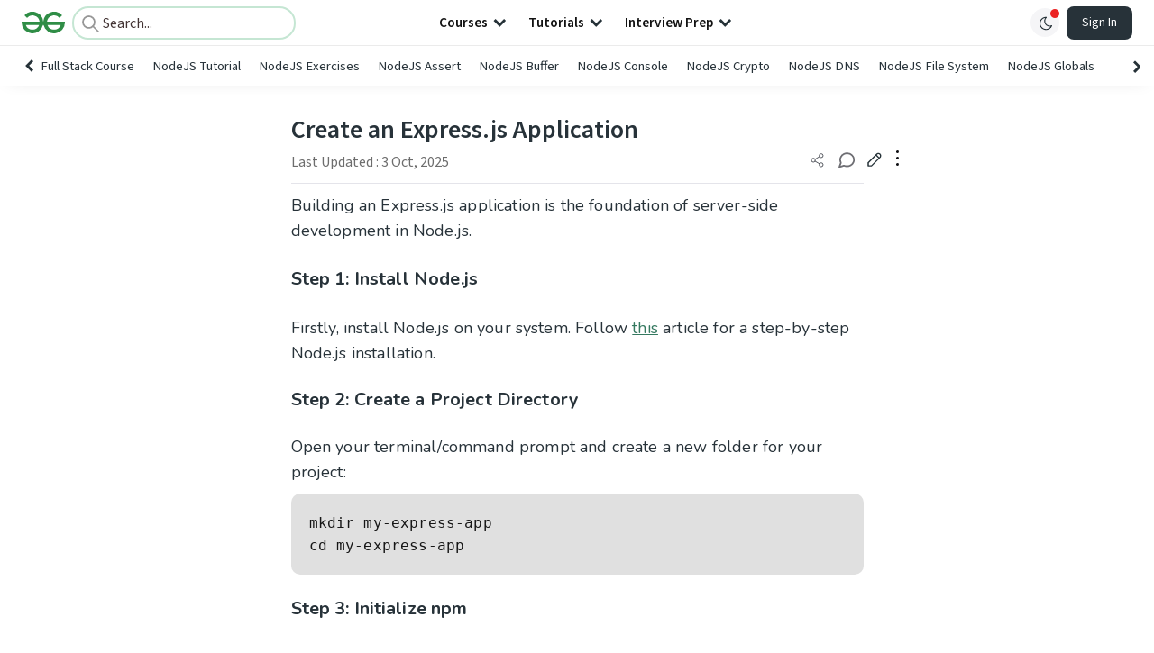

--- FILE ---
content_type: text/html; charset=utf-8
request_url: https://www.geeksforgeeks.org/node-js/steps-to-create-an-express-js-application/
body_size: 63091
content:
<!DOCTYPE html><html lang="en"><head><link rel="preconnect" href="https://fonts.googleapis.com"/><link rel="preconnect" href="https://fonts.gstatic.com" crossorigin="true"/><meta charSet="UTF-8"/><meta name="viewport" content="width=device-width, initial-scale=1.0, minimum-scale=0.5, maximum-scale=3.0"/><meta name="robots" content="index, follow, max-image-preview:large, max-snippet:-1"/><link rel="shortcut icon" href="https://media.geeksforgeeks.org/wp-content/cdn-uploads/gfg_favicon.png" type="image/x-icon"/><meta name="theme-color" content="#308D46"/><meta name="image" property="og:image" content="https://media.geeksforgeeks.org/wp-content/cdn-uploads/gfg_200x200-min.png"/><meta property="og:image:type" content="image/png"/><meta property="og:image:width" content="200"/><meta property="og:image:height" content="200"/><meta name="facebook-domain-verification" content="xo7t4ve2wn3ywfkjdvwbrk01pvdond"/><meta property="og:title" content="Create an Express.js Application - GeeksforGeeks"/><meta name="description" content="Your All-in-One Learning Portal: GeeksforGeeks is a comprehensive educational platform that empowers learners across domains-spanning computer science and programming, school education, upskilling, commerce, software tools, competitive exams, and more."/><meta property="og:url" content="https://www.geeksforgeeks.org/node-js/steps-to-create-an-express-js-application/"/><meta name="keywords" content="Express.js, Node.js application, npm initialization, Express installation, server file creation, GET route configuration, HTTP methods support, request object, express.json() middleware, POST request handling, static files serving, sendFile function, middleware usage, response methods, error handling"/><meta property="og:site_name" content="GeeksforGeeks"/><meta property="og:image" content="https://media.geeksforgeeks.org/wp-content/uploads/20240606155823/Screenshot-2024-06-06-155750.png"/><meta property="article:section" content="Web Technologies"/><meta property="article:tag" content="Picked"/><meta property="article:tag" content="NodeJS-Questions"/><meta property="og:type" content="article"/><meta property="og:locale" content="en_US"/><meta property="article:published_time" content="2021-08-06 00:30:54+00:00"/><meta property="article:modified_time" content="2025-10-03 16:32:47+00:00"/><meta property="og:updated_time" content="2025-10-03 16:32:47+00:00"/><meta property="og:image:secure_url" content="https://media.geeksforgeeks.org/wp-content/uploads/20240606155823/Screenshot-2024-06-06-155750.png"/><meta property="og:description" content="Your All-in-One Learning Portal: GeeksforGeeks is a comprehensive educational platform that empowers learners across domains-spanning computer science and programming, school education, upskilling, commerce, software tools, competitive exams, and more."/><script type="application/ld+json">{"@context":"https://schema.org","@type":"Article","mainEntityOfPage":{"@type":"WebPage","id":"https://www.geeksforgeeks.org/node-js/steps-to-create-an-express-js-application/"},"headline":"Create an Express.js Application","datePublished":"2021-08-06 12:30:54","dateModified":"2025-10-03 04:32:47","image":{"@type":"ImageObject","url":"https://media.geeksforgeeks.org/wp-content/uploads/20240606155823/Screenshot-2024-06-06-155750.png","width":"1062","height":"737"},"author":{"@type":"Organization","name":"GeeksforGeeks","url":"https://www.geeksforgeeks.org/","logo":{"@type":"ImageObject","url":"https://media.geeksforgeeks.org/wp-content/cdn-uploads/logo-new-2.svg","width":"301","height":"40"}},"publisher":{"@type":"Organization","name":"GeeksforGeeks","url":"https://www.geeksforgeeks.org/","logo":{"@type":"ImageObject","url":"https://media.geeksforgeeks.org/wp-content/cdn-uploads/logo-new-2.svg","width":"301","height":"40"}},"description":"Building an Express.js application is the foundation of server-side development in Node.js. Step 1: Install Node.jsFirstly, install Node.js on your system. Follow this article for a step-by-step Node.js installation.Step 2: Create a Project DirectoryOpen your terminal/command prompt and create a new folder for your project:mkdir my-express-app cd my-express-appStep 3: Initialize","about":[{"@type":"Thing","name":"WebTechnologies"},{"@type":"Thing","name":"NodeJs"},{"@type":"Thing","name":"ExpressJs"},{"@type":"Thing","name":"Picked"},{"@type":"Thing","name":"NodejsQuestions"}]}</script><script type="application/ld+json">{"@context":"https://schema.org","@type":"WebSite","name":"GeeksforGeeks","url":"https://www.geeksforgeeks.org/","potentialAction":{"@type":"SearchAction","target":"https://www.geeksforgeeks.org/search/{search_term_string}/","query-input":"required name=search_term_string"}}</script><script type="application/ld+json">{"@context":"https://schema.org","@type":"Organization","name":"GeeksforGeeks","url":"https://www.geeksforgeeks.org/","logo":"https://media.geeksforgeeks.org/wp-content/cdn-uploads/20200817185016/gfg_complete_logo_2x-min.png","description":"Your All-in-One Learning Portal: GeeksforGeeks is a comprehensive educational platform that empowers learners across domains-spanning computer science and programming, school education, upskilling, commerce, software tools, competitive exams, and more.","founder":[{"@type":"Person","name":"Sandeep Jain","url":"https://in.linkedin.com/in/sandeep-jain-b3940815"}],"sameAs":["https://www.facebook.com/geeksforgeeks.org/","https://twitter.com/geeksforgeeks","https://www.linkedin.com/company/1299009","https://www.youtube.com/geeksforgeeksvideos/"]}</script><script type="application/ld+json">{"@context":"https://schema.org","@type":"BreadcrumbList","itemListElement":[{"@type":"ListItem","position":1,"name":"Node.js","item":{"@type":"Thing","@id":"https://www.geeksforgeeks.org/category/node-js/"}},{"@type":"ListItem","position":2,"name":"steps-to-create-an-express-js-application","item":{"@type":"Thing","@id":"https://www.geeksforgeeks.org/node-js/steps-to-create-an-express-js-application/"}}]}</script><script defer="" src="https://apis.google.com/js/platform.js"></script><title>Create an Express.js Application - GeeksforGeeks</title><link rel="profile" href="http://gmpg.org/xfn/11"/><link rel="pingback" href="https://www.geeksforgeeks.org/x lrpc.php"/><script>
    var arrPostCat = [];
    arrPostCat.push('2628');
arrPostCat.push('3654');
arrPostCat.push('4525');
    var arrPostCatName = "";
    var matching_category = "node-js";
    var tIds = "2628,3654,4525,2963,4833";
    var termsNames = "webtechnologies,nodejs,expressjs,picked,nodejsquestions";
    var tIdsInclusiveParents = "2628,3654,4525,2963,4833";
    var domain = 1;
    var arrPost = [];
    var post_id = "657648";
    var post_type = "post";
    var post_slug = "steps-to-create-an-express-js-application";
    var ip = "3.138.173.225";
    var post_title = `Create an Express.js Application`;
    var post_status = "publish";
    var practiceAPIURL = "https://practiceapi.geeksforgeeks.org/";
    var practiceURL = "https://practice.geeksforgeeks.org/";
    var post_date = "2021-07-30 12:06:03";
    var commentSysUrl = "https://discuss.geeksforgeeks.org/commentEmbedV2.js";
    var link_on_code_run = '';
    var link_search_modal_top = '';
    var country_code_cf = "US";
    var postAdApiUrlString = "2628/3654/2628/3654/4525/2963/4833/";
  </script><link rel="canonical" href="https://www.geeksforgeeks.org/node-js/steps-to-create-an-express-js-application/"/><link rel="icon" href="https://media.geeksforgeeks.org/wp-content/uploads/gfg_200X200-100x100.png" sizes="32x32"/><link rel="icon" href="https://www.geeksforgeeks.org/wp-content/uploads/gfg_200X200.png" sizes="192x192"/><link rel="apple-touch-icon-precomposed" href="https://www.geeksforgeeks.org/wp-content/uploads/gfg_200X200.png"/><meta name="msapplication-TileImage" content="https://www.geeksforgeeks.org/wp-content/uploads/gfg_200X200.png"/><meta name="next-head-count" content="43"/><style id="stitches">--sxs{--sxs:0 nextui-t-iFDYKV}@media{:root,.nextui-t-iFDYKV{--nextui-fonts-sans:-apple-system, BlinkMacSystemFont, 'Segoe UI','Roboto', 'Oxygen', 'Ubuntu', 'Cantarell', 'Fira Sans', 'Droid Sans','Helvetica Neue', sans-serif;;--nextui-fonts-mono:Menlo, Monaco, 'Lucida Console', 'Liberation Mono', 'DejaVu Sans Mono', 'Bitstream Vera Sans Mono','Courier New', monospace;;--nextui-fontSizes-xs:0.75rem;--nextui-fontSizes-sm:0.875rem;--nextui-fontSizes-base:1rem;--nextui-fontSizes-md:1rem;--nextui-fontSizes-lg:1.125rem;--nextui-fontSizes-xl:1.25rem;--nextui-fontSizes-2xl:1.5rem;--nextui-fontSizes-3xl:1.875rem;--nextui-fontSizes-4xl:2.25rem;--nextui-fontSizes-5xl:3rem;--nextui-fontSizes-6xl:3.75rem;--nextui-fontSizes-7xl:4.5rem;--nextui-fontSizes-8xl:6rem;--nextui-fontSizes-9xl:8rem;--nextui-fontWeights-hairline:100;--nextui-fontWeights-thin:200;--nextui-fontWeights-light:300;--nextui-fontWeights-normal:400;--nextui-fontWeights-medium:500;--nextui-fontWeights-semibold:600;--nextui-fontWeights-bold:700;--nextui-fontWeights-extrabold:800;--nextui-fontWeights-black:900;--nextui-lineHeights-xs:1;--nextui-lineHeights-sm:1.25;--nextui-lineHeights-base:1.5;--nextui-lineHeights-md:1.5;--nextui-lineHeights-lg:1.75;--nextui-lineHeights-xl:1.75;--nextui-lineHeights-2xl:2;--nextui-lineHeights-3xl:2.25;--nextui-lineHeights-4xl:2.5;--nextui-lineHeights-5xl:1;--nextui-lineHeights-6xl:1;--nextui-lineHeights-7xl:1;--nextui-lineHeights-8xl:1;--nextui-lineHeights-9xl:1;--nextui-letterSpacings-tighter:-0.05em;--nextui-letterSpacings-tight:-0.025em;--nextui-letterSpacings-normal:0;--nextui-letterSpacings-wide:0.025em;--nextui-letterSpacings-wider:0.05em;--nextui-letterSpacings-widest:0.1em;--nextui-space-0:0rem;--nextui-space-1:0.125rem;--nextui-space-2:0.25rem;--nextui-space-3:0.375rem;--nextui-space-4:0.5rem;--nextui-space-5:0.625rem;--nextui-space-6:0.75rem;--nextui-space-7:0.875rem;--nextui-space-8:1rem;--nextui-space-9:1.25rem;--nextui-space-10:1.5rem;--nextui-space-11:1.75rem;--nextui-space-12:2rem;--nextui-space-13:2.25rem;--nextui-space-14:2.5rem;--nextui-space-15:2.75rem;--nextui-space-16:3rem;--nextui-space-17:3.5rem;--nextui-space-18:4rem;--nextui-space-20:5rem;--nextui-space-24:6rem;--nextui-space-28:7rem;--nextui-space-32:8rem;--nextui-space-36:9rem;--nextui-space-40:10rem;--nextui-space-44:11rem;--nextui-space-48:12rem;--nextui-space-52:13rem;--nextui-space-56:14rem;--nextui-space-60:15rem;--nextui-space-64:16rem;--nextui-space-72:18rem;--nextui-space-80:20rem;--nextui-space-96:24rem;--nextui-space-xs:0.5rem;--nextui-space-sm:0.75rem;--nextui-space-md:1rem;--nextui-space-lg:1.25rem;--nextui-space-xl:2.25rem;--nextui-space-2xl:3rem;--nextui-space-3xl:5rem;--nextui-space-4xl:10rem;--nextui-space-5xl:14rem;--nextui-space-6xl:18rem;--nextui-space-7xl:24rem;--nextui-space-8xl:32rem;--nextui-space-9xl:40rem;--nextui-space-min:min-content;--nextui-space-max:max-content;--nextui-space-fit:fit-content;--nextui-space-screen:100vw;--nextui-space-full:100%;--nextui-space-px:1px;--nextui-radii-xs:7px;--nextui-radii-sm:9px;--nextui-radii-md:12px;--nextui-radii-base:14px;--nextui-radii-lg:14px;--nextui-radii-xl:18px;--nextui-radii-2xl:24px;--nextui-radii-3xl:32px;--nextui-radii-squared:33%;--nextui-radii-rounded:50%;--nextui-radii-pill:9999px;--nextui-zIndices-1:100;--nextui-zIndices-2:200;--nextui-zIndices-3:300;--nextui-zIndices-4:400;--nextui-zIndices-5:500;--nextui-zIndices-10:1000;--nextui-zIndices-max:9999;--nextui-borderWeights-light:1px;--nextui-borderWeights-normal:2px;--nextui-borderWeights-bold:3px;--nextui-borderWeights-extrabold:4px;--nextui-borderWeights-black:5px;--nextui-transitions-default:all 250ms ease;--nextui-transitions-button:background 0.25s ease 0s, color 0.25s ease 0s, border-color 0.25s ease 0s, box-shadow 0.25s ease 0s, transform 0.25s ease 0s, opacity 0.25s ease 0s;--nextui-transitions-avatar:box-shadow 0.25s ease 0s, opacity 0.25s ease 0s;--nextui-transitions-card:transform 0.25s ease 0s, filter 0.25s ease 0s, box-shadow 0.25s ease 0s;--nextui-transitions-dropdownItem:background 0.12s ease, transform 0.12s ease, color 0.12s ease, box-shadow 0.12s ease 0s;--nextui-breakpoints-xs:650px;--nextui-breakpoints-sm:960px;--nextui-breakpoints-md:1280px;--nextui-breakpoints-lg:1400px;--nextui-breakpoints-xl:1920px;--nextui-colors-white:#ffffff;--nextui-colors-black:#000000;--nextui-colors-primaryLight:var(--nextui-colors-blue200);--nextui-colors-primaryLightHover:var(--nextui-colors-blue300);--nextui-colors-primaryLightActive:var(--nextui-colors-blue400);--nextui-colors-primaryLightContrast:var(--nextui-colors-blue600);--nextui-colors-primary:var(--nextui-colors-blue600);--nextui-colors-primaryBorder:var(--nextui-colors-blue500);--nextui-colors-primaryBorderHover:var(--nextui-colors-blue600);--nextui-colors-primarySolidHover:var(--nextui-colors-blue700);--nextui-colors-primarySolidContrast:var(--nextui-colors-white);--nextui-colors-primaryShadow:var(--nextui-colors-blue500);--nextui-colors-secondaryLight:var(--nextui-colors-purple200);--nextui-colors-secondaryLightHover:var(--nextui-colors-purple300);--nextui-colors-secondaryLightActive:var(--nextui-colors-purple400);--nextui-colors-secondaryLightContrast:var(--nextui-colors-purple600);--nextui-colors-secondary:var(--nextui-colors-purple600);--nextui-colors-secondaryBorder:var(--nextui-colors-purple500);--nextui-colors-secondaryBorderHover:var(--nextui-colors-purple600);--nextui-colors-secondarySolidHover:var(--nextui-colors-purple700);--nextui-colors-secondarySolidContrast:var(--nextui-colors-white);--nextui-colors-secondaryShadow:var(--nextui-colors-purple500);--nextui-colors-successLight:var(--nextui-colors-green200);--nextui-colors-successLightHover:var(--nextui-colors-green300);--nextui-colors-successLightActive:var(--nextui-colors-green400);--nextui-colors-successLightContrast:var(--nextui-colors-green700);--nextui-colors-success:var(--nextui-colors-green600);--nextui-colors-successBorder:var(--nextui-colors-green500);--nextui-colors-successBorderHover:var(--nextui-colors-green600);--nextui-colors-successSolidHover:var(--nextui-colors-green700);--nextui-colors-successSolidContrast:var(--nextui-colors-white);--nextui-colors-successShadow:var(--nextui-colors-green500);--nextui-colors-warningLight:var(--nextui-colors-yellow200);--nextui-colors-warningLightHover:var(--nextui-colors-yellow300);--nextui-colors-warningLightActive:var(--nextui-colors-yellow400);--nextui-colors-warningLightContrast:var(--nextui-colors-yellow700);--nextui-colors-warning:var(--nextui-colors-yellow600);--nextui-colors-warningBorder:var(--nextui-colors-yellow500);--nextui-colors-warningBorderHover:var(--nextui-colors-yellow600);--nextui-colors-warningSolidHover:var(--nextui-colors-yellow700);--nextui-colors-warningSolidContrast:var(--nextui-colors-white);--nextui-colors-warningShadow:var(--nextui-colors-yellow500);--nextui-colors-errorLight:var(--nextui-colors-red200);--nextui-colors-errorLightHover:var(--nextui-colors-red300);--nextui-colors-errorLightActive:var(--nextui-colors-red400);--nextui-colors-errorLightContrast:var(--nextui-colors-red600);--nextui-colors-error:var(--nextui-colors-red600);--nextui-colors-errorBorder:var(--nextui-colors-red500);--nextui-colors-errorBorderHover:var(--nextui-colors-red600);--nextui-colors-errorSolidHover:var(--nextui-colors-red700);--nextui-colors-errorSolidContrast:var(--nextui-colors-white);--nextui-colors-errorShadow:var(--nextui-colors-red500);--nextui-colors-neutralLight:var(--nextui-colors-gray100);--nextui-colors-neutralLightHover:var(--nextui-colors-gray200);--nextui-colors-neutralLightActive:var(--nextui-colors-gray300);--nextui-colors-neutralLightContrast:var(--nextui-colors-gray800);--nextui-colors-neutral:var(--nextui-colors-gray600);--nextui-colors-neutralBorder:var(--nextui-colors-gray400);--nextui-colors-neutralBorderHover:var(--nextui-colors-gray500);--nextui-colors-neutralSolidHover:var(--nextui-colors-gray600);--nextui-colors-neutralSolidContrast:var(--nextui-colors-white);--nextui-colors-neutralShadow:var(--nextui-colors-gray400);--nextui-colors-gradient:linear-gradient(112deg, var(--nextui-colors-cyan600) -63.59%, var(--nextui-colors-pink600) -20.3%, var(--nextui-colors-blue600) 70.46%);--nextui-colors-accents0:var(--nextui-colors-gray50);--nextui-colors-accents1:var(--nextui-colors-gray100);--nextui-colors-accents2:var(--nextui-colors-gray200);--nextui-colors-accents3:var(--nextui-colors-gray300);--nextui-colors-accents4:var(--nextui-colors-gray400);--nextui-colors-accents5:var(--nextui-colors-gray500);--nextui-colors-accents6:var(--nextui-colors-gray600);--nextui-colors-accents7:var(--nextui-colors-gray700);--nextui-colors-accents8:var(--nextui-colors-gray800);--nextui-colors-accents9:var(--nextui-colors-gray900);--nextui-colors-background:var(--nextui-colors-white);--nextui-colors-backgroundAlpha:rgba(255, 255, 255, 0.8);--nextui-colors-foreground:var(--nextui-colors-black);--nextui-colors-backgroundContrast:var(--nextui-colors-white);--nextui-colors-blue50:#EDF5FF;--nextui-colors-blue100:#E1EFFF;--nextui-colors-blue200:#CEE4FE;--nextui-colors-blue300:#B7D5F8;--nextui-colors-blue400:#96C1F2;--nextui-colors-blue500:#5EA2EF;--nextui-colors-blue600:#0072F5;--nextui-colors-blue700:#005FCC;--nextui-colors-blue800:#004799;--nextui-colors-blue900:#00254D;--nextui-colors-purple50:#F7F2FD;--nextui-colors-purple100:#F1E8FB;--nextui-colors-purple200:#EADCF8;--nextui-colors-purple300:#E0CBF5;--nextui-colors-purple400:#D1B1F0;--nextui-colors-purple500:#BC8EE9;--nextui-colors-purple600:#7828C8;--nextui-colors-purple700:#6622AA;--nextui-colors-purple800:#4D1980;--nextui-colors-purple900:#290E44;--nextui-colors-green50:#F1FDF7;--nextui-colors-green100:#E8FCF1;--nextui-colors-green200:#DAFBE8;--nextui-colors-green300:#C8F9DD;--nextui-colors-green400:#ADF5CC;--nextui-colors-green500:#88F1B6;--nextui-colors-green600:#17C964;--nextui-colors-green700:#13A452;--nextui-colors-green800:#108944;--nextui-colors-green900:#06371B;--nextui-colors-yellow50:#FEF9F0;--nextui-colors-yellow100:#FEF5E7;--nextui-colors-yellow200:#FDEFD8;--nextui-colors-yellow300:#FCE7C5;--nextui-colors-yellow400:#FBDBA7;--nextui-colors-yellow500:#F9CB80;--nextui-colors-yellow600:#F5A524;--nextui-colors-yellow700:#B97509;--nextui-colors-yellow800:#925D07;--nextui-colors-yellow900:#4E3104;--nextui-colors-red50:#FEF0F5;--nextui-colors-red100:#FEE7EF;--nextui-colors-red200:#FDD8E5;--nextui-colors-red300:#FCC5D8;--nextui-colors-red400:#FAA8C5;--nextui-colors-red500:#F881AB;--nextui-colors-red600:#F31260;--nextui-colors-red700:#B80A47;--nextui-colors-red800:#910838;--nextui-colors-red900:#4E041E;--nextui-colors-cyan50:#F0FCFF;--nextui-colors-cyan100:#E6FAFE;--nextui-colors-cyan200:#D7F8FE;--nextui-colors-cyan300:#C3F4FD;--nextui-colors-cyan400:#A5EEFD;--nextui-colors-cyan500:#7EE7FC;--nextui-colors-cyan600:#06B7DB;--nextui-colors-cyan700:#09AACD;--nextui-colors-cyan800:#0E8AAA;--nextui-colors-cyan900:#053B48;--nextui-colors-pink50:#FFF0FB;--nextui-colors-pink100:#FFE5F8;--nextui-colors-pink200:#FFD6F3;--nextui-colors-pink300:#FFC2EE;--nextui-colors-pink400:#FFA3E5;--nextui-colors-pink500:#FF7AD9;--nextui-colors-pink600:#FF4ECD;--nextui-colors-pink700:#D6009A;--nextui-colors-pink800:#B80084;--nextui-colors-pink900:#4D0037;--nextui-colors-gray50:#F1F3F5;--nextui-colors-gray100:#ECEEF0;--nextui-colors-gray200:#E6E8EB;--nextui-colors-gray300:#DFE3E6;--nextui-colors-gray400:#D7DBDF;--nextui-colors-gray500:#C1C8CD;--nextui-colors-gray600:#889096;--nextui-colors-gray700:#7E868C;--nextui-colors-gray800:#687076;--nextui-colors-gray900:#11181C;--nextui-colors-text:var(--nextui-colors-gray900);--nextui-colors-link:var(--nextui-colors-blue600);--nextui-colors-codeLight:var(--nextui-colors-pink100);--nextui-colors-code:var(--nextui-colors-pink600);--nextui-colors-selection:var(--nextui-colors-blue200);--nextui-colors-border:rgba(0, 0, 0, 0.15);--nextui-shadows-xs:0 2px 8px 1px rgb(104 112 118 / 0.07), 0 1px 1px -1px rgb(104 112 118 / 0.04);--nextui-shadows-sm:0 2px 8px 2px rgb(104 112 118 / 0.07), 0 2px 4px -1px rgb(104 112 118 / 0.04);--nextui-shadows-md:0 12px 20px 6px rgb(104 112 118 / 0.08);--nextui-shadows-lg:0 12px 34px 6px rgb(104 112 118 / 0.18);--nextui-shadows-xl:0 25px 65px 0px rgb(104 112 118 / 0.35);--nextui-dropShadows-xs:drop-shadow(0 2px 4px rgb(104 112 118 / 0.07)) drop-shadow(0 1px 1px rgb(104 112 118 / 0.04));--nextui-dropShadows-sm:drop-shadow(0 2px 8px rgb(104 112 118 / 0.07)) drop-shadow(0 2px 4px rgb(104 112 118 / 0.04));--nextui-dropShadows-md:drop-shadow(0 4px 12px rgb(104 112 118 / 0.08)) drop-shadow(0 20px 8px rgb(104 112 118 / 0.04));--nextui-dropShadows-lg:drop-shadow(0 12px 24px rgb(104 112 118 / 0.15)) drop-shadow(0 12px 14px rgb(104 112 118 / 0.1));--nextui-dropShadows-xl:drop-shadow(0 25px 34px rgb(104 112 118 / 0.35))}}--sxs{--sxs:1 nextui-k-dPxXDy nextui-k-jjQGhG nextui-k-eKsxVP nextui-k-fehnNV nextui-k-dSVASG nextui-k-fLOxFp nextui-k-itSsug nextui-k-kczHuk nextui-k-gWfstQ nextui-k-jvYHWg nextui-k-khapXo nextui-k-jtoOCl nextui-k-coIGzE nextui-k-gJKQzh nextui-k-fyNack nextui-k-fAlzUo nextui-k-dfOUfo nextui-k-AVtYN eKDgFc}@media{@keyframes nextui-k-dPxXDy{0%{opacity:0;transform:scale(0.25)}30%{opacity:1}80%{opacity:0.5}100%{transform:scale(28);opacity:0}}@keyframes nextui-k-jjQGhG{0%{background-position:200% 0}to{background-position:-200% 0}}@keyframes nextui-k-eKsxVP{0%{opacity:1}100%{opacity:0.15}}@keyframes nextui-k-fehnNV{0%{transform:rotate(0deg)}100%{transform:rotate(360deg)}}@keyframes nextui-k-dSVASG{0%{transform:translate(0px, 0px)}50%{transform:translate(0, calc(calc(var(--nextui--loadingSize)*-1) * 1.4))}100%{transform:translate(0px, 0px)}}@keyframes nextui-k-fLOxFp{0%{opacity:0.2}20%{opacity:1}100%{opacity:0.2}}@keyframes nextui-k-itSsug{0%{left:-40%}100%{left:100%}}@keyframes nextui-k-kczHuk{0%{transform:scale(1)}60%{transform:scale(var(--nextui--paginationScaleTransform))}100%{transform:scale(1)}}@keyframes nextui-k-gWfstQ{100%{stroke-dashoffset:0}}@keyframes nextui-k-jvYHWg{0%{opacity:0;transform:scale(0.2) translate(50%, -50%)}60%{opacity:0.75;transform:scale(1.2) translate(50%, -50%)}100%{opacity:1;transform:scale(1) translate(50%, -50%)}}@keyframes nextui-k-khapXo{0%{opacity:1;transform:scale(1) translate(50%, -50%)}100%{opacity:0;transform:scale(0.2) translate(50%, -50%)}}@keyframes nextui-k-jtoOCl{0%{opacity:0;transform:scale(0.2) translate(-50%, -50%)}60%{opacity:0.75;transform:scale(1.2) translate(-50%, -50%)}100%{opacity:1;transform:scale(1) translate(-50%, -50%)}}@keyframes nextui-k-coIGzE{0%{opacity:1;transform:scale(1) translate(-50%, -50%)}100%{opacity:0;transform:scale(0.2) translate(-50%, -50%)}}@keyframes nextui-k-gJKQzh{0%{opacity:0;transform:scale(0.2) translate(50%, 50%)}60%{opacity:0.75;transform:scale(1.2) translate(50%, 50%)}100%{opacity:1;transform:scale(1) translate(50%, 50%)}}@keyframes nextui-k-fyNack{0%{opacity:1;transform:scale(1) translate(50%, 50%)}100%{opacity:0;transform:scale(0.2) translate(50%, 50%)}}@keyframes nextui-k-fAlzUo{0%{opacity:0;transform:scale(0.2) translate(-50%, 50%)}60%{opacity:0.75;transform:scale(1.2) translate(-50%, 50%)}100%{opacity:1;transform:scale(1) translate(-50%, 50%)}}@keyframes nextui-k-dfOUfo{0%{opacity:1;transform:scale(1) translate(-50%, 50%)}100%{opacity:0;transform:scale(0.2) translate(-50%, 50%)}}@keyframes nextui-k-AVtYN{0%{opacity:1}50%{opacity:0.4;transform:scale(0.5)}100%{opacity:1}}*,*:before,*:after{box-sizing:border-box;text-rendering:geometricPrecision;-webkit-tap-highlight-color:transparent}html{font-size:var(--nextui-fontSizes-base)}body{margin:0;padding:0;min-height:100%;position:relative;overflow-x:hidden;-webkit-font-smoothing:antialiased;-moz-osx-font-smoothing:grayscale;text-rendering:optimizeLegibility;font-size:var(--nextui-fontSizes-base);line-height:var(--nextui-lineHeights-md);font-family:var(--nextui-fonts-sans)}html,body{background-color:var(--nextui-colors-background);color:var(--nextui-colors-text)}p,small{color:inherit;letter-spacing:var(--nextui-letterSpacings-tighter);font-weight:var(--nextui-fontWeights-normal);font-family:var(--nextui-fonts-sans)}p{font-size:var(--nextui-fontSizes-base);line-height:var(--nextui-lineHeights-lg)}small{margin:0;line-height:var(--nextui-lineHeights-xs);font-size:var(--nextui-fontSizes-xs)}b{font-weight:var(--nextui-fontWeights-semibold)}span{font-size:inherit;color:inherit;font-weight:inherit}img{max-width:100%}a{cursor:pointer;font-size:inherit;-webkit-touch-callout:none;-webkit-tap-highlight-color:rgba(0, 0, 0, 0);-webkit-box-align:center;align-items:center;color:var(--nextui-colors-link);text-decoration:none}a:hover{text-decoration:none}ul,ol{padding:0;list-style-type:none;margin:var(--nextui-space-sm) var(--nextui-space-sm) var(--nextui-space-sm) var(--nextui-space-lg);color:var(--nextui-colors-foreground)}ol{list-style-type:decimal}li{margin-bottom:var(--nextui-space-5);font-size:var(--nextui-fontSizes-base);line-height:var(--nextui-lineHeights-lg)}h1,h2,h3,h4,h5,h6{color:inherit;margin:0 0 var(--nextui-space-5) 0}h1{letter-spacing:var(--nextui-letterSpacings-tighter);font-size:var(--nextui-fontSizes-5xl);line-height:var(--nextui-lineHeights-md);font-weight:var(--nextui-fontWeights-bold)}h2{letter-spacing:var(--nextui-letterSpacings-tighter);font-size:var(--nextui-fontSizes-4xl);font-weight:var(--nextui-fontWeights-semibold)}h3{letter-spacing:var(--nextui-letterSpacings-tighter);font-size:var(--nextui-fontSizes-2xl);font-weight:var(--nextui-fontWeights-semibold)}h4{letter-spacing:var(--nextui-letterSpacings-tighter);font-size:var(--nextui-fontSizes-xl);font-weight:var(--nextui-fontWeights-semibold)}h5{letter-spacing:var(--nextui-letterSpacings-tight);font-size:var(--nextui-fontSizes-md);font-weight:var(--nextui-fontWeights-semibold)}h6{letter-spacing:var(--nextui-letterSpacings-tight);font-size:var(--nextui-fontSizes-sm);font-weight:var(--nextui-fontWeights-semibold)}button,input,select,textarea{font-family:inherit;font-size:inherit;line-height:inherit;color:inherit;margin:0}button:focus,input:focus,select:focus,textarea:focus{outline:none}code{color:var(--nextui-colors-code);padding:var(--nextui-space-1) var(--nextui-space-2);border-radius:var(--nextui-radii-xs);background:var(--nextui-colors-codeLight);font-family:var(--nextui-fonts-mono);font-size:var(--nextui-fontSizes-sm);white-space:pre-wrap;transition:opacity 0.25s ease 0s}code:hover{opacity:0.8}pre{overflow:auto;white-space:pre;text-align:left;font-size:var(--nextui-fontSizes-sm);border-radius:var(--nextui-radii-lg);padding:var(--nextui-space-md) var(--nextui-space-lg);margin:var(--nextui-space-lg) 0;font-family:var(--nextui-fonts-mono);line-height:var(--nextui-lineHeights-md);webkit-overflow-scrolling:touch}pre code{color:var(--nextui-colors-foreground);font-size:var(--nextui-fontSizes-sm);line-height:var(--nextui-lineHeights-sm);white-space:pre}pre code:before,pre code:after{display:none}pre p{margin:0}pre::-webkit-scrollbar{display:none;width:0;height:0;background:transparent}hr{background:var(--nextui-colors-border);border-color:transparent;border-width:0px;border-style:none;height:1px}details{background-color:var(--nextui-colors-accents1);border:none}details:focus,details:hover,details:active{outline:none}summary{cursor:pointer;-webkit-user-select:none;user-select:none;list-style:none;outline:none}summary::-webkit-details-marker,summary::before{display:none}summary::-moz-list-bullet{font-size:0}summary:focus,summary:hover,summary:active{outline:none;list-style:none}::selection{background-color:var(--nextui-colors-selection)}blockquote{padding:var(--nextui-space-md) var(--nextui-space-lg);color:var(--nextui-colors-accents7);background-color:var(--nextui-colors-accents0);border-radius:var(--nextui-radii-lg);margin:var(--nextui-space-10) 0}blockquote *:first-child{margin-top:0}blockquote *:last-child{margin-bottom:0}kbd{width:-moz-fit-content;width:fit-content;text-align:center;display:inline-block;color:var(--nextui-colors-accents8);background:var(--nextui-colors-accents0);border:1px solid var(--nextui-colors-border);box-shadow:0 0 1px 0 rgb(0 0 0 / 14%);font-family:var(--nextui-fonts-sans);border-radius:5px;padding:var(--nextui-space-1) var(--nextui-space-3);margin-left:var(--nextui-space-1);margin-right:var(--nextui-space-1);line-height:var(--nextui-lineHeights-sm);font-size:var(--nextui-fontSizes-sm)}kbd + kbd{margin-left:var(--nextui-space-2)}dl,dd,hr,figure,p{margin:0}}--sxs{--sxs:2 nextui-c-iVzbCs nextui-c-FIiRH nextui-c-kbhVdb nextui-c-kRHeuF nextui-c-eKVPvf nextui-c-cUthvm nextui-c-huiNHE nextui-c-fItrmj nextui-c-eKuzCY nextui-c-cAbbLF nextui-c-kSOHfs nextui-c-bOoPrE nextui-c-chTLhx}@media{.nextui-c-iVzbCs{opacity:0;margin:0 auto;position:relative;overflow:hidden;max-width:100%;transition:transform 250ms ease 0ms, opacity 200ms ease-in 0ms}@media (prefers-reduced-motion: reduce){.nextui-c-iVzbCs{transition:none}}.nextui-c-FIiRH{position:absolute;top:0;left:0;right:0;bottom:0;width:100%;height:100%;border-radius:inherit;background-image:linear-gradient(270deg, var(--nextui-colors-accents1), var(--nextui-colors-accents2), var(--nextui-colors-accents2), var(--nextui-colors-accents1));background-size:400% 100%;animation:nextui-k-jjQGhG 5s ease-in-out infinite;transition:opacity 300ms ease-out}.nextui-c-kbhVdb{width:100%;height:100%;display:block}.nextui-c-kRHeuF{margin:0;box-sizing:border-box;padding:var(--nextui--gridGapUnit)}.nextui-c-eKVPvf{margin:0;padding:0;display:inline-flex;position:relative;font-variant:tabular-nums;font-feature-settings:tnum}.nextui-c-cUthvm{border:none;position:relative;display:inline-flex;margin:0 var(--nextui--paginationItemMargin);align-items:center;justify-content:center;padding:0;box-sizing:border-box;text-transform:capitalize;-webkit-user-select:none;-webkit-user-select:none;user-select:none;white-space:nowrap;text-align:center;vertical-align:middle;box-shadow:none;outline:none;height:var(--nextui--paginationSize);min-width:var(--nextui--paginationSize);font-size:inherit;cursor:pointer;border-radius:var(--nextui--paginationItemRadius);color:var(--nextui-colors-text);background:var(--nextui-colors-accents0)}@media (prefers-reduced-motion: reduce){.nextui-c-cUthvm{transition:none}}.nextui-c-cUthvm:hover{background:var(--nextui-colors-accents1)}.nextui-c-cUthvm .nextui-c-eKuzCY{width:var(--nextui--paginationFontSize);height:var(--nextui--paginationFontSize)}.nextui-c-cUthvm .nextui-c-kSOHfs{width:var(--nextui--paginationFontSize);height:var(--nextui--paginationFontSize)}.nextui-c-huiNHE{-webkit-tap-highlight-color:transparent}.nextui-c-huiNHE:focus:not(.nextui-c-huiNHE:focus-visible){box-shadow:none}.nextui-c-huiNHE:focus{outline:none;box-shadow:0 0 0 2px var(--nextui-colors-background), 0 0 0 4px var(--nextui-colors-primary)}@media not all and (min-resolution:.001dpcm){.nextui-c-huiNHE{-webkit-tap-highlight-color:transparent;outline:none}}.nextui-c-fItrmj{position:relative;display:inline-flex;align-items:center;top:0;left:0;z-index:var(--nextui-zIndices-2)}.nextui-c-eKuzCY{transform:rotate(180deg)}.nextui-c-cAbbLF{position:absolute;contain:strict;top:0px;z-index:var(--nextui-zIndices-1);background:var(--nextui--paginationColor);border-radius:var(--nextui--paginationItemRadius);height:var(--nextui--paginationSize);min-width:var(--nextui--paginationSize);animation-name:nextui-k-kczHuk;animation-direction:normal}.nextui-c-cAbbLF.nextui-pagination-highlight--moving{transform:scale(var(--nextui--paginationScaleTransform))}@media (prefers-reduced-motion: reduce){.nextui-c-cAbbLF{transition:none}}@media (prefers-reduced-motion: reduce){.nextui-c-cAbbLF.nextui-pagination-highlight--moving{transform:scale(1)}}.nextui-c-kSOHfs{color:currentColor;stroke:currentColor}.nextui-c-bOoPrE{display:inline-flex;flex-direction:column;align-items:center;position:relative}.nextui-c-chTLhx{position:absolute;top:0;left:0;right:0;bottom:0;width:100%;height:100%;display:flex;align-items:center;justify-content:center;background-color:transparent;-webkit-user-select:none;-webkit-user-select:none;user-select:none}}--sxs{--sxs:3 nextui-c-iVzbCs-bDGmTT-ready-true nextui-c-eKVPvf-eRVXIx-color-success nextui-c-eKVPvf-UECOZ-size-md nextui-c-eKVPvf-iTJsWG-borderWeight-normal nextui-c-eKVPvf-ibzOHM-onlyDots-false nextui-c-eKVPvf-bNGYLg-rounded-false nextui-c-eKVPvf-QbeIJ-noMargin-false nextui-c-cUthvm-gZRAkC-disabled-true nextui-c-cUthvm-SWDEj-animated-true nextui-c-eKuzCY-xROYZ-isPrev-true nextui-c-cAbbLF-QIzBs-animated-true nextui-c-cAbbLF-gZGrDk-shadow-true nextui-c-cUthvm-dZWCtT-active-true nextui-c-bOoPrE-iWdsRK-color-default nextui-c-bOoPrE-fQoxSm-textColor-default nextui-c-chTLhx-fYAaIu-size-xl nextui-c-chTLhx-jJwoeB-type-default nextui-c-bOoPrE-iWdsRK-color-primary nextui-c-chTLhx-cPGQpm-size-md}@media{.nextui-c-iVzbCs-bDGmTT-ready-true{opacity:1}.nextui-c-eKVPvf-eRVXIx-color-success{--nextui--paginationColor:var(--nextui-colors-success);--nextui--paginationShadowColor:var(--nextui-colors-successShadow)}.nextui-c-eKVPvf-UECOZ-size-md{--nextui--paginationWidth:var(--nextui-space-13);--nextui--paginationFontSize:var(--nextui-space-7);font-size:var(--nextui--paginationFontSize)}.nextui-c-eKVPvf-iTJsWG-borderWeight-normal{--nextui--paginationItemBorderWeight:var(--nextui-borderWeights-normal)}.nextui-c-eKVPvf-ibzOHM-onlyDots-false{--nextui--paginationSize:var(--nextui--paginationWidth);--nextui--paginationScaleTransform:1.1}.nextui-c-eKVPvf-bNGYLg-rounded-false{--nextui--paginationItemRadius:var(--nextui-radii-squared)}.nextui-c-eKVPvf-QbeIJ-noMargin-false{--nextui--paginationItemMargin:var(--nextui-space-1)}.nextui-c-cUthvm-gZRAkC-disabled-true{color:var(--nextui-colors-accents5);cursor:not-allowed}.nextui-c-cUthvm-SWDEj-animated-true{transition:transform 0.25s ease 0s, background 0.25s ease 0s, box-shadow 0.25s ease 0s}.nextui-c-eKuzCY-xROYZ-isPrev-true{transform:rotate(0deg)}.nextui-c-cAbbLF-QIzBs-animated-true{animation-duration:350ms;animation-timing-function:ease;transition:left 350ms ease 0s, transform 300ms ease 0s}.nextui-c-cAbbLF-gZGrDk-shadow-true{box-shadow:0 4px 14px 0 var(--nextui--paginationShadowColor)}.nextui-c-cUthvm-dZWCtT-active-true{font-weight:var(--nextui-fontWeights-bold);cursor:default;box-shadow:var(--nextui-shadows-sm)}.nextui-c-cUthvm-dZWCtT-active-true .nextui-c-fItrmj{color:var(--nextui-colors-white)}.nextui-c-bOoPrE-iWdsRK-color-default{--nextui--loadingColor:var(--nextui-colors-primary)}.nextui-c-bOoPrE-fQoxSm-textColor-default{--nextui--loadingTextColor:var(--nextui-colors-text)}.nextui-c-chTLhx-fYAaIu-size-xl{--nextui--loadingSize:var(--nextui-space-18);--nextui--loadingBorder:var(--nextui-space-3)}.nextui-c-chTLhx-jJwoeB-type-default{display:flex;border-radius:var(--nextui-radii-rounded);position:relative;width:var(--nextui--loadingSize);height:var(--nextui--loadingSize)}.nextui-c-chTLhx-jJwoeB-type-default i{top:0px;width:100%;height:100%;position:absolute;border-radius:inherit}.nextui-c-chTLhx-jJwoeB-type-default ._1{border:var(--nextui--loadingBorder) solid var(--nextui--loadingColor);border-top:var(--nextui--loadingBorder) solid transparent;border-left:var(--nextui--loadingBorder) solid transparent;border-right:var(--nextui--loadingBorder) solid transparent;animation:nextui-k-fehnNV 0.8s ease infinite}.nextui-c-chTLhx-jJwoeB-type-default ._2{border:var(--nextui--loadingBorder) dotted var(--nextui--loadingColor);border-top:var(--nextui--loadingBorder) solid transparent;border-left:var(--nextui--loadingBorder) solid transparent;border-right:var(--nextui--loadingBorder) solid transparent;animation:nextui-k-fehnNV 0.8s linear infinite;opacity:0.5}.nextui-c-chTLhx-jJwoeB-type-default ._3{display:none}.nextui-c-bOoPrE-iWdsRK-color-primary{--nextui--loadingColor:var(--nextui-colors-primary)}.nextui-c-chTLhx-cPGQpm-size-md{--nextui--loadingSize:var(--nextui-space-12);--nextui--loadingBorder:calc(var(--nextui-space-1) * 1.5)}}--sxs{--sxs:6 nextui-c-iVzbCs-ieUYNBT-css nextui-c-FIiRH-ibDGmTT-css nextui-c-kbhVdb-iUwpmy-css nextui-c-iVzbCs-iyXqdA-css nextui-c-kbhVdb-ikZHsFe-css nextui-c-kRHeuF-ibhkOxP-css nextui-c-kRHeuF-icxokNG-css nextui-c-cAbbLF-ikgtVxo-css nextui-c-chTLhx-iPJLV-css nextui-c-kRHeuF-ijDEIix-css nextui-c-kRHeuF-igNCIse-css nextui-c-chTLhx-ifwQmLC-css}@media{.nextui-c-iVzbCs-ieUYNBT-css{width:500px;height:280px}.nextui-c-FIiRH-ibDGmTT-css{opacity:1}.nextui-c-kbhVdb-iUwpmy-css{object-fit:fill}.nextui-c-iVzbCs-iyXqdA-css{width:60px;height:60px}.nextui-c-kbhVdb-ikZHsFe-css{object-fit:scale-down}.nextui-c-kRHeuF-ibhkOxP-css{align-items:;align-content:;justify-content:;flex-direction:}.nextui-c-kRHeuF-ibhkOxP-css.xs{flex-grow:1;display:inherit;max-width:100%;flex-basis:0}@media (max-width: 650px){.nextui-c-kRHeuF-ibhkOxP-css.xs{flex-grow:1;display:inherit;max-width:100%;flex-basis:0}}@media (min-width: 960px){.nextui-c-kRHeuF-ibhkOxP-css.sm{flex-grow:1;display:inherit;max-width:100%;flex-basis:0}}@media (min-width: 1280px){.nextui-c-kRHeuF-ibhkOxP-css.md{flex-grow:1;display:inherit;max-width:100%;flex-basis:0}}@media (min-width: 1400px){.nextui-c-kRHeuF-ibhkOxP-css.lg{flex-grow:1;display:inherit;max-width:100%;flex-basis:0}}@media (min-width: 1920px){.nextui-c-kRHeuF-ibhkOxP-css.xl{flex-grow:1;display:inherit;max-width:100%;flex-basis:0}}.nextui-c-kRHeuF-ibhkOxP-css{--nextui--gridGapUnit:calc(2 * var(--nextui-space-3));display:flex;flex-wrap:wrap;box-sizing:border-box;margin:calc(-1 * var(--nextui--gridGapUnit));width:calc(100% + var(--nextui--gridGapUnit) * 2)}.nextui-c-kRHeuF-icxokNG-css{align-items:;align-content:;justify-content:;flex-direction:}.nextui-c-kRHeuF-icxokNG-css.xs{flex-grow:0;display:inherit;max-width:100%;flex-basis:100%}@media (max-width: 650px){.nextui-c-kRHeuF-icxokNG-css.xs{flex-grow:0;display:inherit;max-width:100%;flex-basis:100%}}@media (min-width: 960px){.nextui-c-kRHeuF-icxokNG-css.sm{flex-grow:1;display:inherit;max-width:100%;flex-basis:0}}@media (min-width: 1280px){.nextui-c-kRHeuF-icxokNG-css.md{flex-grow:1;display:inherit;max-width:100%;flex-basis:0}}@media (min-width: 1400px){.nextui-c-kRHeuF-icxokNG-css.lg{flex-grow:1;display:inherit;max-width:100%;flex-basis:0}}@media (min-width: 1920px){.nextui-c-kRHeuF-icxokNG-css.xl{flex-grow:1;display:inherit;max-width:100%;flex-basis:0}}.nextui-c-cAbbLF-ikgtVxo-css{left:var(--nextui--paginationLeft)}.nextui-c-kRHeuF-ijDEIix-css{align-items:;align-content:;justify-content:;flex-direction:}.nextui-c-kRHeuF-ijDEIix-css.xs{flex-grow:1;display:inherit;max-width:100%;flex-basis:0}@media (max-width: 650px){.nextui-c-kRHeuF-ijDEIix-css.xs{flex-grow:1;display:inherit;max-width:100%;flex-basis:0}}@media (min-width: 960px){.nextui-c-kRHeuF-ijDEIix-css.sm{flex-grow:1;display:inherit;max-width:100%;flex-basis:0}}@media (min-width: 1280px){.nextui-c-kRHeuF-ijDEIix-css.md{flex-grow:1;display:inherit;max-width:100%;flex-basis:0}}@media (min-width: 1400px){.nextui-c-kRHeuF-ijDEIix-css.lg{flex-grow:1;display:inherit;max-width:100%;flex-basis:0}}@media (min-width: 1920px){.nextui-c-kRHeuF-ijDEIix-css.xl{flex-grow:1;display:inherit;max-width:100%;flex-basis:0}}.nextui-c-kRHeuF-ijDEIix-css{--nextui--gridGapUnit:calc(0 * var(--nextui-space-3));display:flex;flex-wrap:wrap;box-sizing:border-box;margin:calc(-1 * var(--nextui--gridGapUnit));width:calc(100% + var(--nextui--gridGapUnit) * 2)}.nextui-c-kRHeuF-igNCIse-css{align-items:;align-content:;justify-content:;flex-direction:}.nextui-c-kRHeuF-igNCIse-css.xs{flex-grow:1;display:inherit;max-width:100%;flex-basis:0}@media (max-width: 650px){.nextui-c-kRHeuF-igNCIse-css.xs{flex-grow:1;display:inherit;max-width:100%;flex-basis:0}}@media (min-width: 960px){.nextui-c-kRHeuF-igNCIse-css.sm{flex-grow:1;display:inherit;max-width:100%;flex-basis:0}}@media (min-width: 1280px){.nextui-c-kRHeuF-igNCIse-css.md{flex-grow:1;display:inherit;max-width:100%;flex-basis:0}}@media (min-width: 1400px){.nextui-c-kRHeuF-igNCIse-css.lg{flex-grow:1;display:inherit;max-width:100%;flex-basis:0}}@media (min-width: 1920px){.nextui-c-kRHeuF-igNCIse-css.xl{flex-grow:1;display:inherit;max-width:100%;flex-basis:0}}.nextui-c-chTLhx-ifwQmLC-css{--nextui--loadingSize:70px;--nextui--loadingBorder:10px}}</style><meta name="description" content="Your All-in-One Learning Portal. It contains well written, well thought and well explained computer science and programming articles, quizzes and practice/competitive programming/company interview Questions."/><link rel="preconnect" href="https://fonts.gstatic.com" crossorigin /><link rel="preload" href="https://assets.geeksforgeeks.org/gfg-assets/_next/static/css/e5dd9078ce6f8d4c.css" as="style"/><link rel="stylesheet" href="https://assets.geeksforgeeks.org/gfg-assets/_next/static/css/e5dd9078ce6f8d4c.css" data-n-g=""/><link rel="preload" href="https://assets.geeksforgeeks.org/gfg-assets/_next/static/css/ff61881f7fc465d9.css" as="style"/><link rel="stylesheet" href="https://assets.geeksforgeeks.org/gfg-assets/_next/static/css/ff61881f7fc465d9.css" data-n-p=""/><link rel="preload" href="https://assets.geeksforgeeks.org/gfg-assets/_next/static/css/961177b525d70438.css" as="style"/><link rel="stylesheet" href="https://assets.geeksforgeeks.org/gfg-assets/_next/static/css/961177b525d70438.css" data-n-p=""/><link rel="preload" href="https://assets.geeksforgeeks.org/gfg-assets/_next/static/css/1142cfe37dce110f.css" as="style"/><link rel="stylesheet" href="https://assets.geeksforgeeks.org/gfg-assets/_next/static/css/1142cfe37dce110f.css"/><noscript data-n-css=""></noscript><script defer="" nomodule="" src="https://assets.geeksforgeeks.org/gfg-assets/_next/static/chunks/polyfills-c67a75d1b6f99dc8.js"></script><script src="https://assets.geeksforgeeks.org/codetabs/v5/codetabs.js" environment="production" domain="next" no-scroll="true" defer="" data-nscript="beforeInteractive"></script><script defer="" src="https://assets.geeksforgeeks.org/gfg-assets/_next/static/chunks/9873.6bb56f0ad30d92ed.js"></script><script defer="" src="https://assets.geeksforgeeks.org/gfg-assets/_next/static/chunks/3914.951f46ff700fc404.js"></script><script defer="" src="https://assets.geeksforgeeks.org/gfg-assets/_next/static/chunks/1119.ecfb8447af8524c5.js"></script><script defer="" src="https://assets.geeksforgeeks.org/gfg-assets/_next/static/chunks/7792.f845f4f2c2ed5c7d.js"></script><script src="https://assets.geeksforgeeks.org/gfg-assets/_next/static/chunks/webpack-380199f1befcea6e.js" defer=""></script><script src="https://assets.geeksforgeeks.org/gfg-assets/_next/static/chunks/framework-3412d1150754b2fb.js" defer=""></script><script src="https://assets.geeksforgeeks.org/gfg-assets/_next/static/chunks/main-83950604a31ac5bb.js" defer=""></script><script src="https://assets.geeksforgeeks.org/gfg-assets/_next/static/chunks/pages/_app-bb99bb7f09b9d40c.js" defer=""></script><script src="https://assets.geeksforgeeks.org/gfg-assets/_next/static/chunks/4874-4abee57392ec2396.js" defer=""></script><script src="https://assets.geeksforgeeks.org/gfg-assets/_next/static/chunks/6710-14fb32a698c53b29.js" defer=""></script><script src="https://assets.geeksforgeeks.org/gfg-assets/_next/static/chunks/pages/%5B...params%5D-70bf1fb0d5e11932.js" defer=""></script><script src="https://assets.geeksforgeeks.org/gfg-assets/_next/static/Sdj8e2zfeLE_tF4e_EJC7/_buildManifest.js" defer=""></script><script src="https://assets.geeksforgeeks.org/gfg-assets/_next/static/Sdj8e2zfeLE_tF4e_EJC7/_ssgManifest.js" defer=""></script><style data-href="https://fonts.googleapis.com/css2?family=Nunito:wght@400;700&family=Source+Sans+3:wght@400;600&display=swap">@font-face{font-family:'Nunito';font-style:normal;font-weight:400;font-display:swap;src:url(https://fonts.gstatic.com/l/font?kit=XRXI3I6Li01BKofiOc5wtlZ2di8HDLshRTA&skey=27bb6aa8eea8a5e7&v=v32) format('woff')}@font-face{font-family:'Nunito';font-style:normal;font-weight:700;font-display:swap;src:url(https://fonts.gstatic.com/l/font?kit=XRXI3I6Li01BKofiOc5wtlZ2di8HDFwmRTA&skey=27bb6aa8eea8a5e7&v=v32) format('woff')}@font-face{font-family:'Source Sans 3';font-style:normal;font-weight:400;font-display:swap;src:url(https://fonts.gstatic.com/l/font?kit=nwpBtKy2OAdR1K-IwhWudF-R9QMylBJAV3Bo8Ky461EO&skey=1497ac707ba83cff&v=v19) format('woff')}@font-face{font-family:'Source Sans 3';font-style:normal;font-weight:600;font-display:swap;src:url(https://fonts.gstatic.com/l/font?kit=nwpBtKy2OAdR1K-IwhWudF-R9QMylBJAV3Bo8Kxm7FEO&skey=1497ac707ba83cff&v=v19) format('woff')}@font-face{font-family:'Nunito';font-style:normal;font-weight:400;font-display:swap;src:url(https://fonts.gstatic.com/s/nunito/v32/XRXV3I6Li01BKofIOOaBTMnFcQIG.woff2) format('woff2');unicode-range:U+0460-052F,U+1C80-1C8A,U+20B4,U+2DE0-2DFF,U+A640-A69F,U+FE2E-FE2F}@font-face{font-family:'Nunito';font-style:normal;font-weight:400;font-display:swap;src:url(https://fonts.gstatic.com/s/nunito/v32/XRXV3I6Li01BKofIMeaBTMnFcQIG.woff2) format('woff2');unicode-range:U+0301,U+0400-045F,U+0490-0491,U+04B0-04B1,U+2116}@font-face{font-family:'Nunito';font-style:normal;font-weight:400;font-display:swap;src:url(https://fonts.gstatic.com/s/nunito/v32/XRXV3I6Li01BKofIOuaBTMnFcQIG.woff2) format('woff2');unicode-range:U+0102-0103,U+0110-0111,U+0128-0129,U+0168-0169,U+01A0-01A1,U+01AF-01B0,U+0300-0301,U+0303-0304,U+0308-0309,U+0323,U+0329,U+1EA0-1EF9,U+20AB}@font-face{font-family:'Nunito';font-style:normal;font-weight:400;font-display:swap;src:url(https://fonts.gstatic.com/s/nunito/v32/XRXV3I6Li01BKofIO-aBTMnFcQIG.woff2) format('woff2');unicode-range:U+0100-02BA,U+02BD-02C5,U+02C7-02CC,U+02CE-02D7,U+02DD-02FF,U+0304,U+0308,U+0329,U+1D00-1DBF,U+1E00-1E9F,U+1EF2-1EFF,U+2020,U+20A0-20AB,U+20AD-20C0,U+2113,U+2C60-2C7F,U+A720-A7FF}@font-face{font-family:'Nunito';font-style:normal;font-weight:400;font-display:swap;src:url(https://fonts.gstatic.com/s/nunito/v32/XRXV3I6Li01BKofINeaBTMnFcQ.woff2) format('woff2');unicode-range:U+0000-00FF,U+0131,U+0152-0153,U+02BB-02BC,U+02C6,U+02DA,U+02DC,U+0304,U+0308,U+0329,U+2000-206F,U+20AC,U+2122,U+2191,U+2193,U+2212,U+2215,U+FEFF,U+FFFD}@font-face{font-family:'Nunito';font-style:normal;font-weight:700;font-display:swap;src:url(https://fonts.gstatic.com/s/nunito/v32/XRXV3I6Li01BKofIOOaBTMnFcQIG.woff2) format('woff2');unicode-range:U+0460-052F,U+1C80-1C8A,U+20B4,U+2DE0-2DFF,U+A640-A69F,U+FE2E-FE2F}@font-face{font-family:'Nunito';font-style:normal;font-weight:700;font-display:swap;src:url(https://fonts.gstatic.com/s/nunito/v32/XRXV3I6Li01BKofIMeaBTMnFcQIG.woff2) format('woff2');unicode-range:U+0301,U+0400-045F,U+0490-0491,U+04B0-04B1,U+2116}@font-face{font-family:'Nunito';font-style:normal;font-weight:700;font-display:swap;src:url(https://fonts.gstatic.com/s/nunito/v32/XRXV3I6Li01BKofIOuaBTMnFcQIG.woff2) format('woff2');unicode-range:U+0102-0103,U+0110-0111,U+0128-0129,U+0168-0169,U+01A0-01A1,U+01AF-01B0,U+0300-0301,U+0303-0304,U+0308-0309,U+0323,U+0329,U+1EA0-1EF9,U+20AB}@font-face{font-family:'Nunito';font-style:normal;font-weight:700;font-display:swap;src:url(https://fonts.gstatic.com/s/nunito/v32/XRXV3I6Li01BKofIO-aBTMnFcQIG.woff2) format('woff2');unicode-range:U+0100-02BA,U+02BD-02C5,U+02C7-02CC,U+02CE-02D7,U+02DD-02FF,U+0304,U+0308,U+0329,U+1D00-1DBF,U+1E00-1E9F,U+1EF2-1EFF,U+2020,U+20A0-20AB,U+20AD-20C0,U+2113,U+2C60-2C7F,U+A720-A7FF}@font-face{font-family:'Nunito';font-style:normal;font-weight:700;font-display:swap;src:url(https://fonts.gstatic.com/s/nunito/v32/XRXV3I6Li01BKofINeaBTMnFcQ.woff2) format('woff2');unicode-range:U+0000-00FF,U+0131,U+0152-0153,U+02BB-02BC,U+02C6,U+02DA,U+02DC,U+0304,U+0308,U+0329,U+2000-206F,U+20AC,U+2122,U+2191,U+2193,U+2212,U+2215,U+FEFF,U+FFFD}@font-face{font-family:'Source Sans 3';font-style:normal;font-weight:400;font-display:swap;src:url(https://fonts.gstatic.com/s/sourcesans3/v19/nwpStKy2OAdR1K-IwhWudF-R3wIaZejf5HdF8Q.woff2) format('woff2');unicode-range:U+0460-052F,U+1C80-1C8A,U+20B4,U+2DE0-2DFF,U+A640-A69F,U+FE2E-FE2F}@font-face{font-family:'Source Sans 3';font-style:normal;font-weight:400;font-display:swap;src:url(https://fonts.gstatic.com/s/sourcesans3/v19/nwpStKy2OAdR1K-IwhWudF-R3wsaZejf5HdF8Q.woff2) format('woff2');unicode-range:U+0301,U+0400-045F,U+0490-0491,U+04B0-04B1,U+2116}@font-face{font-family:'Source Sans 3';font-style:normal;font-weight:400;font-display:swap;src:url(https://fonts.gstatic.com/s/sourcesans3/v19/nwpStKy2OAdR1K-IwhWudF-R3wMaZejf5HdF8Q.woff2) format('woff2');unicode-range:U+1F00-1FFF}@font-face{font-family:'Source Sans 3';font-style:normal;font-weight:400;font-display:swap;src:url(https://fonts.gstatic.com/s/sourcesans3/v19/nwpStKy2OAdR1K-IwhWudF-R3wwaZejf5HdF8Q.woff2) format('woff2');unicode-range:U+0370-0377,U+037A-037F,U+0384-038A,U+038C,U+038E-03A1,U+03A3-03FF}@font-face{font-family:'Source Sans 3';font-style:normal;font-weight:400;font-display:swap;src:url(https://fonts.gstatic.com/s/sourcesans3/v19/nwpStKy2OAdR1K-IwhWudF-R3wAaZejf5HdF8Q.woff2) format('woff2');unicode-range:U+0102-0103,U+0110-0111,U+0128-0129,U+0168-0169,U+01A0-01A1,U+01AF-01B0,U+0300-0301,U+0303-0304,U+0308-0309,U+0323,U+0329,U+1EA0-1EF9,U+20AB}@font-face{font-family:'Source Sans 3';font-style:normal;font-weight:400;font-display:swap;src:url(https://fonts.gstatic.com/s/sourcesans3/v19/nwpStKy2OAdR1K-IwhWudF-R3wEaZejf5HdF8Q.woff2) format('woff2');unicode-range:U+0100-02BA,U+02BD-02C5,U+02C7-02CC,U+02CE-02D7,U+02DD-02FF,U+0304,U+0308,U+0329,U+1D00-1DBF,U+1E00-1E9F,U+1EF2-1EFF,U+2020,U+20A0-20AB,U+20AD-20C0,U+2113,U+2C60-2C7F,U+A720-A7FF}@font-face{font-family:'Source Sans 3';font-style:normal;font-weight:400;font-display:swap;src:url(https://fonts.gstatic.com/s/sourcesans3/v19/nwpStKy2OAdR1K-IwhWudF-R3w8aZejf5Hc.woff2) format('woff2');unicode-range:U+0000-00FF,U+0131,U+0152-0153,U+02BB-02BC,U+02C6,U+02DA,U+02DC,U+0304,U+0308,U+0329,U+2000-206F,U+20AC,U+2122,U+2191,U+2193,U+2212,U+2215,U+FEFF,U+FFFD}@font-face{font-family:'Source Sans 3';font-style:normal;font-weight:600;font-display:swap;src:url(https://fonts.gstatic.com/s/sourcesans3/v19/nwpStKy2OAdR1K-IwhWudF-R3wIaZejf5HdF8Q.woff2) format('woff2');unicode-range:U+0460-052F,U+1C80-1C8A,U+20B4,U+2DE0-2DFF,U+A640-A69F,U+FE2E-FE2F}@font-face{font-family:'Source Sans 3';font-style:normal;font-weight:600;font-display:swap;src:url(https://fonts.gstatic.com/s/sourcesans3/v19/nwpStKy2OAdR1K-IwhWudF-R3wsaZejf5HdF8Q.woff2) format('woff2');unicode-range:U+0301,U+0400-045F,U+0490-0491,U+04B0-04B1,U+2116}@font-face{font-family:'Source Sans 3';font-style:normal;font-weight:600;font-display:swap;src:url(https://fonts.gstatic.com/s/sourcesans3/v19/nwpStKy2OAdR1K-IwhWudF-R3wMaZejf5HdF8Q.woff2) format('woff2');unicode-range:U+1F00-1FFF}@font-face{font-family:'Source Sans 3';font-style:normal;font-weight:600;font-display:swap;src:url(https://fonts.gstatic.com/s/sourcesans3/v19/nwpStKy2OAdR1K-IwhWudF-R3wwaZejf5HdF8Q.woff2) format('woff2');unicode-range:U+0370-0377,U+037A-037F,U+0384-038A,U+038C,U+038E-03A1,U+03A3-03FF}@font-face{font-family:'Source Sans 3';font-style:normal;font-weight:600;font-display:swap;src:url(https://fonts.gstatic.com/s/sourcesans3/v19/nwpStKy2OAdR1K-IwhWudF-R3wAaZejf5HdF8Q.woff2) format('woff2');unicode-range:U+0102-0103,U+0110-0111,U+0128-0129,U+0168-0169,U+01A0-01A1,U+01AF-01B0,U+0300-0301,U+0303-0304,U+0308-0309,U+0323,U+0329,U+1EA0-1EF9,U+20AB}@font-face{font-family:'Source Sans 3';font-style:normal;font-weight:600;font-display:swap;src:url(https://fonts.gstatic.com/s/sourcesans3/v19/nwpStKy2OAdR1K-IwhWudF-R3wEaZejf5HdF8Q.woff2) format('woff2');unicode-range:U+0100-02BA,U+02BD-02C5,U+02C7-02CC,U+02CE-02D7,U+02DD-02FF,U+0304,U+0308,U+0329,U+1D00-1DBF,U+1E00-1E9F,U+1EF2-1EFF,U+2020,U+20A0-20AB,U+20AD-20C0,U+2113,U+2C60-2C7F,U+A720-A7FF}@font-face{font-family:'Source Sans 3';font-style:normal;font-weight:600;font-display:swap;src:url(https://fonts.gstatic.com/s/sourcesans3/v19/nwpStKy2OAdR1K-IwhWudF-R3w8aZejf5Hc.woff2) format('woff2');unicode-range:U+0000-00FF,U+0131,U+0152-0153,U+02BB-02BC,U+02C6,U+02DA,U+02DC,U+0304,U+0308,U+0329,U+2000-206F,U+20AC,U+2122,U+2191,U+2193,U+2212,U+2215,U+FEFF,U+FFFD}</style></head><body><div id="__next" data-reactroot=""><div style="visibility:hidden;background-color:#ffffff;min-height:100vh"><div data-overlay-container="true"><style>
      #nprogress {
        pointer-events: none;
      }
      #nprogress .bar {
        background: #29D;
        position: fixed;
        z-index: 9999;
        top: 0;
        left: 0;
        width: 100%;
        height: 3px;
      }
      #nprogress .peg {
        display: block;
        position: absolute;
        right: 0px;
        width: 100px;
        height: 100%;
        box-shadow: 0 0 10px #29D, 0 0 5px #29D;
        opacity: 1;
        -webkit-transform: rotate(3deg) translate(0px, -4px);
        -ms-transform: rotate(3deg) translate(0px, -4px);
        transform: rotate(3deg) translate(0px, -4px);
      }
      #nprogress .spinner {
        display: block;
        position: fixed;
        z-index: 1031;
        top: 15px;
        right: 15px;
      }
      #nprogress .spinner-icon {
        width: 18px;
        height: 18px;
        box-sizing: border-box;
        border: solid 2px transparent;
        border-top-color: #29D;
        border-left-color: #29D;
        border-radius: 50%;
        -webkit-animation: nprogresss-spinner 400ms linear infinite;
        animation: nprogress-spinner 400ms linear infinite;
      }
      .nprogress-custom-parent {
        overflow: hidden;
        position: relative;
      }
      .nprogress-custom-parent #nprogress .spinner,
      .nprogress-custom-parent #nprogress .bar {
        position: absolute;
      }
      @-webkit-keyframes nprogress-spinner {
        0% {
          -webkit-transform: rotate(0deg);
        }
        100% {
          -webkit-transform: rotate(360deg);
        }
      }
      @keyframes nprogress-spinner {
        0% {
          transform: rotate(0deg);
        }
        100% {
          transform: rotate(360deg);
        }
      }
    </style><div class="root" id="data-mode" data-dark-mode="false" style="display:block"><div id="comp"><div class="root gfg_header__root" style="display:none"><div id="comp"><div class="gfgheader_parentContainer"><div class="containerWrapper " id="topMainHeader"><div class="headerContainer"><div style="display:flex;align-items:center;width:304px"><a class="headerMainLogo" href="https://www.geeksforgeeks.org/"><div class="logo"><img class="gfgLogoImg normal" src="https://media.geeksforgeeks.org/gfg-gg-logo.svg" alt="geeksforgeeks" width="48" height="24"/></div></a><div class="gs-plus-suggestion-container" style="padding-left:6px;border-radius:7px"><div class="gs-input_wrapper gs-show-search-bar"><span class="flexR gs-search-icon"><i class="gfg-icon   gfg-icon-grey-search "></i></span><form class="gs-form"><input type="text" value="" placeholder="Search..." class="gs-input"/></form></div></div></div><ul class="headerMainList"><li class="headerMainListItem"><span style="display:flex;align-items:center" class="genericHeaderListClass"><div style="display:inline">Courses<div></div></div><i class="gfg-icon   gfg-icon-black-down-carrot genericHeaderListClass" style="position:relative;left:2px;top:0px"></i></span></li><li class="headerMainListItem"><span style="display:flex;align-items:center" class="genericHeaderListClass"><div style="display:inline">Tutorials<div></div></div><i class="gfg-icon   gfg-icon-black-down-carrot genericHeaderListClass" style="position:relative;left:2px;top:0px"></i></span></li><li class="headerMainListItem"><span style="display:flex;align-items:center" class="genericHeaderListClass"><div style="display:inline">Interview Prep<div></div></div><i class="gfg-icon   gfg-icon-black-down-carrot genericHeaderListClass" style="position:relative;left:2px;top:0px"></i></span></li></ul><div class="header-main__container" style="display:flex;width:auto;align-items:center"><div style="width:100px;margin-right:20px;display:flex;justify-content:flex-end"></div><div style="display:flex;align-items:center;margin:0 6px;gap:6px"><div class="darkMode-wrap darkMode-wrap-desktop" data-mode="Switch to Dark Mode"><button data-gfg-action="toggleGFGTheme" aria-label="Toggle GFG Theme"><div class="darkMode-wrap-red-dot"></div><i class="gfg-icon gfg-icon_dark-mode"></i></button><span class="darkModeTooltipText"></span></div></div><div style="min-width:73px"><div style="height:36px"></div></div></div></div></div></div></div><div id="script"></div></div><div class="mainSubHeaderDiv" style="position:sticky;top:0;z-index:100;width:100%;display:block"><div class="gfg_header__root" data-dark-mode="false"><div class="outisdeMainContainerSubheader with_shadow" style="background-color:white"><div class="mainContainerSubheader with_shadow" id="secondarySubHeader"><ul class="containerSubheader" style="background-color:white;justify-content:center"><li><a href="https://www.geeksforgeeks.org/courses/full-stack-node-live-hybrid" class="link" style="color:#273239">Full Stack Course</a></li><li><a href="https://www.geeksforgeeks.org/node-js/nodejs/" class="link" style="color:#273239">NodeJS Tutorial</a></li><li><a href="https://www.geeksforgeeks.org/node-js/node-exercises/" class="link" style="color:#273239">NodeJS Exercises</a></li><li><a href="https://www.geeksforgeeks.org/node-js/node-js-assert-complete-reference/" class="link" style="color:#273239">NodeJS Assert</a></li><li><a href="https://www.geeksforgeeks.org/node-js/node-js-buffer-complete-reference/" class="link" style="color:#273239">NodeJS Buffer</a></li><li><a href="https://www.geeksforgeeks.org/node-js/node-js-console-complete-reference/" class="link" style="color:#273239">NodeJS Console</a></li><li><a href="https://www.geeksforgeeks.org/node-js/node-js-crypto-complete-reference/" class="link" style="color:#273239">NodeJS Crypto</a></li><li><a href="https://www.geeksforgeeks.org/node-js/node-js-dns-complete-reference/" class="link" style="color:#273239">NodeJS DNS</a></li><li><a href="https://www.geeksforgeeks.org/node-js/node-js-file-system-complete-reference/" class="link" style="color:#273239">NodeJS File System</a></li><li><a href="https://www.geeksforgeeks.org/node-js/node-js-globals-complete-reference/" class="link" style="color:#273239">NodeJS Globals</a></li><li><a href="https://www.geeksforgeeks.org/node-js/node-js-http-module-complete-reference/" class="link" style="color:#273239">NodeJS HTTP</a></li><li><a href="https://www.geeksforgeeks.org/node-js/node-js-http2-complete-reference/" class="link" style="color:#273239">NodeJS HTTP2</a></li></ul></div></div></div></div><div></div><script src="https://securepubads.g.doubleclick.net/tag/js/gpt.js" defer=""></script><script src="https://cdnads.geeksforgeeks.org/gfg_ads.min.js?ver=0.1" defer=""></script><script src="https://cdnads.geeksforgeeks.org/synchronously_gfg_ads.min.js"></script><script src="https://cdnads.geeksforgeeks.org/prebid.js?ver=0.1" defer=""></script><div id="ArticlePagePostLayout_home-page__1dC9q" class="ArticlePagePostLayout_containerFluid__q38gg"><div class="ArticlePagePostLayout_containerFluid__articlePageFlex__usibP"><div id="LeftBarOutsideIndia_sidebar_OI__n_7R4" class="sidebar_wrapper"><div style="margin-bottom:10px" id="GFG_AD_Leftsidebar_300x250_chained_1"></div><div style="margin-bottom:10px" id="GFG_AD_Leftsidebar_300x250_chained_2"></div><div style="margin-bottom:10px" id="GFG_AD_Leftsidebar_300x250_chained_3"></div><div style="margin-bottom:10px" id="GFG_AD_Leftsidebar_300x600_chained_1"></div></div><div class="ArticlePagePostLayout_containerFluid__articlePageFlex__article__viewer__83Rkj article--viewer ArticlePagePostLayout_containerFluid__articlePageFlex__article__viewer__outsideIN__XrB6Q"><div style="display:flex;flex-direction:column"><div><div><div class="ArticleHeader_main_wrapper__yCL1Y" style="display:flex;align-items:center"><div style="width:100%"><div class="ArticleHeader_article-title__futDC"><h1>Create an Express.js Application</h1></div><div class="ArticleHeader_last_updated_parent__ohhpb"><div><span>Last Updated : </span><span>3 Oct, 2025</span></div><div class="ArticleHeader_last_updated_parent--three_dot_dropdown__yslcL"><div styles="[object Object]"><div class="ArticleThreeDot_threedotcontainer__dfGWD"><div class="ArticleThreeDot_share__OyG4_" style="background-position:0px -26px"></div><div class="ArticleThreeDot_comment__gJfFl" style="background-position:0px 0px"></div><div class="ArticleThreeDot_improve___NFbl" style="background-position:-40px -521px"></div><div class="ArticleThreeDot_threedot-wrapper__q4ELY"><ul class="ArticleThreeDot_threedot__ZQ19q"><li></li><li></li><li></li></ul></div></div></div></div></div></div></div><div class="MainArticleContent_articleMainContentCss__b_1_R article--viewer_content"><div class="a-wrapper"><div class="content"><div class="text"><div class="html-chunk"><p dir="ltr"><span>Building an Express.js application is the foundation of server-side development in Node.js. </span></p><h3 id="step-1-initialize-a-nodejs-project" style="text-align:left"><b><strong>Step 1</strong></b><span>: Install Node.js</span></h3><p dir="ltr"><span>Firstly, install Node.js on your system. Follow </span><a href="https://www.geeksforgeeks.org/installation-guide/install-node-js-on-windows/" target="_blank" rel="noopener"><span>this</span></a><span> article for a step-by-step Node.js installation.</span></p><h3 id="step-2-step-2-create-a-project-directory" style="text-align:left"><b><strong>Step 2: Create a Project Directory</strong></b></h3><p dir="ltr"><span>Open your terminal/command prompt and create a new folder for your project:</span></p><pre><span>mkdir my-express-app
cd my-express-app</span></pre><h3 id="step-3-initialize-npm" style="text-align:left"><b><strong>Step 3: Initialize npm</strong></b></h3><p dir="ltr"><span>Initialize a new Node.js project using npm:</span></p><pre><span>npm init  or npm init -y</span></pre><figure class="image"><img src="https://media.geeksforgeeks.org/wp-content/uploads/20240606155823/Screenshot-2024-06-06-155750.png" alt="Screenshot-2024-06-06-155750" width="1062" height="737" srcset="https://media.geeksforgeeks.org/wp-content/uploads/20240606155823/Screenshot-2024-06-06-155750.png 1062w,https://media.geeksforgeeks.org/wp-content/uploads/20240606155823/Screenshot-2024-06-06-155750-100.png 100w,https://media.geeksforgeeks.org/wp-content/uploads/20240606155823/Screenshot-2024-06-06-155750-200.png 200w,https://media.geeksforgeeks.org/wp-content/uploads/20240606155823/Screenshot-2024-06-06-155750-300.png 300w,https://media.geeksforgeeks.org/wp-content/uploads/20240606155823/Screenshot-2024-06-06-155750-660.png 660w,https://media.geeksforgeeks.org/wp-content/uploads/20240606155823/Screenshot-2024-06-06-155750-768.png 768w,https://media.geeksforgeeks.org/wp-content/uploads/20240606155823/Screenshot-2024-06-06-155750-1024.png 1024w"><figcaption> </figcaption></figure><h3 id="step-2-install-express" style="text-align:left"><b><strong>Step 4:</strong></b><span> Install Express</span></h3><p dir="ltr"><span>Install Express.js as a dependency:</span></p><pre><span>npm install express</span></pre><p dir="ltr"><span>Something like this will be shown on successful installation.&nbsp;  </span></p><figure class="image"><img src="https://media.geeksforgeeks.org/wp-content/uploads/20240606155935/Screenshot-2024-06-06-155921.png" alt="Screenshot-2024-06-06-155921" width="633" height="265" srcset="https://media.geeksforgeeks.org/wp-content/uploads/20240606155935/Screenshot-2024-06-06-155921.png 633w,https://media.geeksforgeeks.org/wp-content/uploads/20240606155935/Screenshot-2024-06-06-155921-100.png 100w,https://media.geeksforgeeks.org/wp-content/uploads/20240606155935/Screenshot-2024-06-06-155921-200.png 200w,https://media.geeksforgeeks.org/wp-content/uploads/20240606155935/Screenshot-2024-06-06-155921-300.png 300w" loading="lazy"><figcaption> </figcaption></figure><h3 id="step-3-create-the-server-file" style="text-align:left"><b><strong>Step 5: Create the Server File</strong></b></h3><p dir="ltr"><span>Create an </span><code><span>app.js</span></code><span> (or </span><code><span>server.js</span></code><span>) file. This will serve as the main entry point for your application. </span></p><p dir="ltr" style="text-align: left;"><b><strong>Project Structure:</strong></b></p><p dir="ltr"><img src="https://media.geeksforgeeks.org/wp-content/uploads/20210805125524/Screenshotfrom20210805115209.png" width="392" height="inherit" loading="lazy"></p><p dir="ltr" style="text-align: left;"><span>The updated dependencies in&nbsp;package.json&nbsp;file will look like:</span></p><pre><span>"dependencies": {
    "express": "^4.19.2",
    "mongoose": "^8.4.0"
  }</span></pre><h3 id="approach" style="text-align:left"><span>Approach</span></h3><ul><li value="1"><span>Use require('express') to import the Express module. </span></li><li value="2"><span>Call express() to create an Express application instance. </span></li><li value="3"><span>Define the port for the application, typically 3000.</span></li><li value="4"><span>Set up a basic GET route with app.get('/', (req, res) =&gt; res.send('Hello World!')).</span></li><li value="5"><span>Use app.listen method to listen to your desired PORT and to start the server. </span></li></ul><p dir="ltr"><b><strong>Example:</strong></b><span> Implementation to setup the express application.  </span></p><gfg-tabs allow-code-exec=true  data-run-ide="false" data-mode="light">
            <gfg-tab slot="tab">Node</gfg-tab>
<gfg-panel slot="panel" data-code-lang="node" data-main-code-start="None" data-main-code-end="None">
    <code class="language-node"><div class=highlight><pre><span></span><span class=kd>const</span><span class=w> </span><span class=nx>express</span><span class=w> </span><span class=o>=</span><span class=w> </span><span class=nx>require</span><span class=p>(</span><span class=s1>&#39;express&#39;</span><span class=p>);</span>

<span class=kd>const</span><span class=w> </span><span class=nx>app</span><span class=w> </span><span class=o>=</span><span class=w> </span><span class=nx>express</span><span class=p>();</span>
<span class=kd>const</span><span class=w> </span><span class=nx>PORT</span><span class=w> </span><span class=o>=</span><span class=w> </span><span class=mf>3000</span><span class=p>;</span>

<span class=nx>app</span><span class=p>.</span><span class=nx>listen</span><span class=p>(</span><span class=nx>PORT</span><span class=p>,</span><span class=w> </span><span class=p>(</span><span class=nx>error</span><span class=p>)</span><span class=w> </span><span class=p>=&gt;{</span>
<span class=w>    </span><span class=k>if</span><span class=p>(</span><span class=o>!</span><span class=nx>error</span><span class=p>)</span>
<span class=w>        </span><span class=nx>console</span><span class=p>.</span><span class=nx>log</span><span class=p>(</span><span class=s2>&quot;Server is Successfully Running, </span>
<span class=s2>                   and App is listening on port &quot;</span><span class=o>+</span><span class=w> </span><span class=nx>PORT</span><span class=p>);</span>
<span class=w>    </span><span class=k>else</span><span class=w> </span>
<span class=w>        </span><span class=nx>console</span><span class=p>.</span><span class=nx>log</span><span class=p>(</span><span class=s2>&quot;Error occurred, server can&#39;t start&quot;</span><span class=p>,</span><span class=w> </span><span class=nx>error</span><span class=p>);</span>
<span class=w>    </span><span class=p>}</span>
<span class=p>);</span>
</pre></div></code>
</gfg-panel></gfg-tabs><p dir="ltr" style="text-align: left;"><b><strong>Step to Run Application:</strong></b><span>&nbsp;Run the application using the following command from the root directory of the project</span></p><pre><span>node app.js</span></pre><p dir="ltr"><b><strong>Output: </strong></b><span>You will see something like this on the terminal.</span></p><figure class="image"><img src="https://media.geeksforgeeks.org/wp-content/uploads/20240606160055/Screenshot-2024-06-06-160044.png" alt="Screenshot-2024-06-06-160044" width="687" height="163" srcset="https://media.geeksforgeeks.org/wp-content/uploads/20240606160055/Screenshot-2024-06-06-160044.png 687w,https://media.geeksforgeeks.org/wp-content/uploads/20240606160055/Screenshot-2024-06-06-160044-100.png 100w,https://media.geeksforgeeks.org/wp-content/uploads/20240606160055/Screenshot-2024-06-06-160044-200.png 200w,https://media.geeksforgeeks.org/wp-content/uploads/20240606160055/Screenshot-2024-06-06-160044-300.png 300w,https://media.geeksforgeeks.org/wp-content/uploads/20240606160055/Screenshot-2024-06-06-160044-660.png 660w" loading="lazy"><figcaption> </figcaption></figure><p dir="ltr"><b><strong>In this example: </strong></b></p><ul><li value="1"><span>The server has been created and run successfully. </span></li><li value="2"><span>If the server does not start, check the error message carefully and resolve the issue. </span></li><li value="3"><span>After a successful run, opening http://localhost:3000 in the browser will display “Cannot GET /”.</span></li><li value="4"><span>This happens because no routes have been configured in the application yet.</span></li></ul><h3 id="step-4-setting-up-routes" style="text-align:left"><b><strong>Step 6:</strong></b><span> Setting Up Routes </span></h3><p dir="ltr"><span>Routes are server endpoints that respond to client requests. You can think of a route as a function that runs when someone accesses a specific path. Express supports routes for various HTTP methods like GET, POST, PUT, and more.</span></p><p dir="ltr" style="text-align: left;"><b><strong>Syntax:  </strong></b></p><pre><span>app.anyMethod(path, function) </span></pre><h4 id="setting-get-request-route-on-the-root-url" style="text-align:left"><span>Setting GET request route on the root URL:</span></h4><ul><li value="1"><span>Use app.get() to configure the route with the path '/' and a callback function.</span></li><li value="2"><span>The callback function receives req (request) and res (response) objects provided by Express.</span></li><li value="3"><span>req is the incoming request object containing client data, and res is the response object used to send data back to the client.</span></li><li value="4"><span>Use res.status() to set the HTTP status code before sending the response.</span></li><li value="5"><span>Use res.send() to send the response back to the client. You can send a string, object, array, or buffer. Other response methods include res.json() for JSON objects and res.sendFile() files.</span></li></ul><p dir="ltr"><b><strong>Example: </strong></b><span>Implementation to set up a basic request route on the root URL.</span></p><gfg-tabs allow-code-exec=true  data-run-ide="false" data-mode="light">
            <gfg-tab slot="tab">Node</gfg-tab>
<gfg-panel slot="panel" data-code-lang="node" data-main-code-start="None" data-main-code-end="None">
    <code class="language-node"><div class=highlight><pre><span></span><span class=c1>//app.js</span>

<span class=kd>const</span><span class=w> </span><span class=nx>express</span><span class=w> </span><span class=o>=</span><span class=w> </span><span class=nx>require</span><span class=p>(</span><span class=s1>&#39;express&#39;</span><span class=p>);</span>

<span class=kd>const</span><span class=w> </span><span class=nx>app</span><span class=w> </span><span class=o>=</span><span class=w> </span><span class=nx>express</span><span class=p>();</span>
<span class=kd>const</span><span class=w> </span><span class=nx>PORT</span><span class=w> </span><span class=o>=</span><span class=w> </span><span class=mf>3000</span><span class=p>;</span>

<span class=nx>app</span><span class=p>.</span><span class=nx>get</span><span class=p>(</span><span class=s1>&#39;/&#39;</span><span class=p>,</span><span class=w> </span><span class=p>(</span><span class=nx>req</span><span class=p>,</span><span class=w> </span><span class=nx>res</span><span class=p>)=&gt;{</span>
<span class=w>    </span><span class=nx>res</span><span class=p>.</span><span class=nx>status</span><span class=p>(</span><span class=mf>200</span><span class=p>);</span>
<span class=w>    </span><span class=nx>res</span><span class=p>.</span><span class=nx>send</span><span class=p>(</span><span class=s2>&quot;Welcome to root URL of Server&quot;</span><span class=p>);</span>
<span class=p>});</span>

<span class=nx>app</span><span class=p>.</span><span class=nx>listen</span><span class=p>(</span><span class=nx>PORT</span><span class=p>,</span><span class=w> </span><span class=p>(</span><span class=nx>error</span><span class=p>)</span><span class=w> </span><span class=p>=&gt;{</span>
<span class=w>    </span><span class=k>if</span><span class=p>(</span><span class=o>!</span><span class=nx>error</span><span class=p>)</span>
<span class=w>        </span><span class=nx>console</span><span class=p>.</span><span class=nx>log</span><span class=p>(</span><span class=s2>&quot;Server is Successfully Running,</span>
<span class=s2>                    and App is listening on port &quot;</span><span class=o>+</span><span class=w> </span><span class=nx>PORT</span><span class=p>);</span>
<span class=w>    </span><span class=k>else</span><span class=w> </span>
<span class=w>        </span><span class=nx>console</span><span class=p>.</span><span class=nx>log</span><span class=p>(</span><span class=s2>&quot;Error occurred, server can&#39;t start&quot;</span><span class=p>,</span><span class=w> </span><span class=nx>error</span><span class=p>);</span>
<span class=w>    </span><span class=p>}</span>
<span class=p>);</span>
</pre></div></code>
</gfg-panel></gfg-tabs><p dir="ltr"><br><b><strong>Step to run the application: </strong></b><span>Save the code, restart the server, and open localhost:&lt;port&gt;. A GET request to / will return the plain text response, which you can also inspect in Chrome DevTools under the Network tab. </span></p><p dir="ltr"><b><strong>Output:</strong></b></p><p dir="ltr"><img src="https://media.geeksforgeeks.org/wp-content/uploads/20210804125527/converted10.gif" width="632" height="inherit" loading="lazy"></p><h4 id="setting-up-one-more-get-request-route-on-the-hello-path" style="text-align:left"><span>Setting up one more get request route on the </span><b><strong>'/hello'</strong></b><span> path.&nbsp;  </span></h4><ul><li value="1"><span>Most of the things are the same as in the previous example.</span></li><li value="2"><span>The </span><b><strong>set()</strong></b><span> function is used to set the HTTP header's content type as HTML. When the browser receives this response it will be interpreted as HTML instead of plain text.</span></li><li value="3"><span>Also in this example, we are not explicitly setting status, it is now concatenated with the statement of sending the response. This is another way to send status along with a response.</span></li></ul><p dir="ltr"><b><strong>Example: </strong></b><span>Implementation to setup the one more route.</span></p><gfg-tabs allow-code-exec=true  data-run-ide="false" data-mode="light">
            <gfg-tab slot="tab">Node</gfg-tab>
<gfg-panel slot="panel" data-code-lang="node" data-main-code-start="None" data-main-code-end="None">
    <code class="language-node"><div class=highlight><pre><span></span><span class=c1>//app.js</span>

<span class=kd>const</span><span class=w> </span><span class=nx>express</span><span class=w> </span><span class=o>=</span><span class=w> </span><span class=nx>require</span><span class=p>(</span><span class=s1>&#39;express&#39;</span><span class=p>);</span>
<span class=kd>const</span><span class=w> </span><span class=nx>app</span><span class=w> </span><span class=o>=</span><span class=w> </span><span class=nx>express</span><span class=p>();</span>
<span class=kd>const</span><span class=w> </span><span class=nx>PORT</span><span class=w> </span><span class=o>=</span><span class=w> </span><span class=mf>3000</span><span class=p>;</span>

<span class=nx>app</span><span class=p>.</span><span class=nx>get</span><span class=p>(</span><span class=s1>&#39;/hello&#39;</span><span class=p>,</span><span class=w> </span><span class=p>(</span><span class=nx>req</span><span class=p>,</span><span class=w> </span><span class=nx>res</span><span class=p>)=&gt;{</span>
<span class=w>    </span><span class=nx>res</span><span class=p>.</span><span class=nx>set</span><span class=p>(</span><span class=s1>&#39;Content-Type&#39;</span><span class=p>,</span><span class=w> </span><span class=s1>&#39;text/html&#39;</span><span class=p>);</span>
<span class=w>    </span><span class=nx>res</span><span class=p>.</span><span class=nx>status</span><span class=p>(</span><span class=mf>200</span><span class=p>).</span><span class=nx>send</span><span class=p>(</span><span class=s2>&quot;&lt;h1&gt;Hello GFG Learner!&lt;/h1&gt;&quot;</span><span class=p>);</span>
<span class=p>});</span>

<span class=nx>app</span><span class=p>.</span><span class=nx>listen</span><span class=p>(</span><span class=nx>PORT</span><span class=p>,</span><span class=w> </span><span class=p>(</span><span class=nx>error</span><span class=p>)</span><span class=w> </span><span class=p>=&gt;{</span>
<span class=w>    </span><span class=k>if</span><span class=p>(</span><span class=o>!</span><span class=nx>error</span><span class=p>)</span>
<span class=w>        </span><span class=nx>console</span><span class=p>.</span><span class=nx>log</span><span class=p>(</span><span class=s2>&quot;Server is Successfully Running, and App is</span>
<span class=s2>                      listening on port &quot;</span><span class=o>+</span><span class=w> </span><span class=nx>PORT</span><span class=p>);</span>
<span class=w>    </span><span class=k>else</span><span class=w> </span>
<span class=w>        </span><span class=nx>console</span><span class=p>.</span><span class=nx>log</span><span class=p>(</span><span class=s2>&quot;Error occurred, server can&#39;t start&quot;</span><span class=p>,</span><span class=w> </span><span class=nx>error</span><span class=p>);</span>
<span class=w>    </span><span class=p>}</span>
<span class=p>);</span>
</pre></div></code>
</gfg-panel></gfg-tabs><p dir="ltr"><br><b><strong>Step to run the application:</strong></b><span> Save this code, restart the server, and open the localhost on the given port. Now access the '/hello' route from the browser, The h1 text inside HTML will be shown as a response.  </span></p><p dir="ltr"><b><strong>Output:</strong></b></p><p dir="ltr"><img src="https://media.geeksforgeeks.org/wp-content/uploads/20210805144129/converted13.gif" width="706" height="inherit" loading="lazy"></p><h3 id="step-5-sending-data-to-the-server" style="text-align:left"><b><strong>Step 7:</strong></b><span> Sending Data to the Server </span></h3><p dir="ltr"><span>Sometimes we need to send data to the server (e.g., login details). This is done using the request object with methods like POST. Since browsers can only send GET requests via the address bar, tools like Postman or a frontend form are needed to send data.</span></p><h4 id="setting-route-to-be-accessed-by-users-to-send-data-with-post-requests" style="text-align:left"><span>Setting route to be accessed by users to send data with post requests.</span></h4><ul><li value="1"><span>Use express.json() middleware to parse incoming JSON data.</span></li><li value="2"><span>Apply middleware with app.use().</span></li><li value="3"><span>Create a POST route on '/'.</span></li><li value="4"><span>Extract the name property from req.body using ES6 syntax: const { name } = req.body.</span></li><li value="5"><span>Send a response confirming the data was received.</span></li><li value="6"><span>Use ${} to include variables in the response string.</span></li></ul><p dir="ltr"><b><strong>Example: </strong></b><span>Implementation to Setup route to be accessed by users to send data with post requests.  </span></p><gfg-tabs allow-code-exec=true  data-run-ide="false" data-mode="light">
            <gfg-tab slot="tab">Node</gfg-tab>
<gfg-panel slot="panel" data-code-lang="node" data-main-code-start="None" data-main-code-end="None">
    <code class="language-node"><div class=highlight><pre><span></span><span class=c1>// app.js</span>

<span class=kd>const</span><span class=w> </span><span class=nx>express</span><span class=w> </span><span class=o>=</span><span class=w> </span><span class=nx>require</span><span class=p>(</span><span class=s1>&#39;express&#39;</span><span class=p>);</span>
<span class=kd>const</span><span class=w> </span><span class=nx>app</span><span class=w> </span><span class=o>=</span><span class=w> </span><span class=nx>express</span><span class=p>();</span>
<span class=kd>const</span><span class=w> </span><span class=nx>PORT</span><span class=w> </span><span class=o>=</span><span class=w> </span><span class=mf>3000</span><span class=p>;</span>

<span class=nx>app</span><span class=p>.</span><span class=nx>use</span><span class=p>(</span><span class=nx>express</span><span class=p>.</span><span class=nx>json</span><span class=p>());</span>
<span class=nx>app</span><span class=p>.</span><span class=nx>post</span><span class=p>(</span><span class=s1>&#39;/&#39;</span><span class=p>,</span><span class=w> </span><span class=p>(</span><span class=nx>req</span><span class=p>,</span><span class=w> </span><span class=nx>res</span><span class=p>)=&gt;{</span>
<span class=w>    </span><span class=kd>const</span><span class=w> </span><span class=p>{</span><span class=nx>name</span><span class=p>}</span><span class=w> </span><span class=o>=</span><span class=w> </span><span class=nx>req</span><span class=p>.</span><span class=nx>body</span><span class=p>;</span>
<span class=w>    </span>
<span class=w>    </span><span class=nx>res</span><span class=p>.</span><span class=nx>send</span><span class=p>(</span><span class=sb>`Welcome </span><span class=si>${</span><span class=nx>name</span><span class=si>}</span><span class=sb>`</span><span class=p>);</span>
<span class=p>})</span>

<span class=nx>app</span><span class=p>.</span><span class=nx>listen</span><span class=p>(</span><span class=nx>PORT</span><span class=p>,</span><span class=w> </span><span class=p>(</span><span class=nx>error</span><span class=p>)</span><span class=w> </span><span class=p>=&gt;{</span>
<span class=w>    </span><span class=k>if</span><span class=p>(</span><span class=o>!</span><span class=nx>error</span><span class=p>)</span>
<span class=w>        </span><span class=nx>console</span><span class=p>.</span><span class=nx>log</span><span class=p>(</span><span class=s2>&quot;Server is Successfully Running, and </span>
<span class=s2>                    App is listening on port &quot;</span><span class=o>+</span><span class=w> </span><span class=nx>PORT</span><span class=p>);</span>
<span class=w>    </span><span class=k>else</span><span class=w> </span>
<span class=w>        </span><span class=nx>console</span><span class=p>.</span><span class=nx>log</span><span class=p>(</span><span class=s2>&quot;Error occurred, server can&#39;t start&quot;</span><span class=p>,</span><span class=w> </span><span class=nx>error</span><span class=p>);</span>
<span class=w>    </span><span class=p>}</span>
<span class=p>);</span>
</pre></div></code>
</gfg-panel></gfg-tabs><p dir="ltr"><br><b><strong>Step to run the application: </strong></b><span>We test the route using Postman (or any tool like Axios, fetch, or cURL). Sending JSON data in the request body returns a response from the server, confirming the data was received successfully. </span></p><p dir="ltr"><b><strong>Output:</strong></b><span>&nbsp;</span></p><p dir="ltr"><img src="https://media.geeksforgeeks.org/wp-content/uploads/20210730153633/Screenshotfrom20210730152509.png" width="876" height="inherit" loading="lazy"></p><h3 id="step-6-sending-files-from-server" style="text-align:left"><span>Step 8: Sending Files from Server</span></h3><p dir="ltr"><span>To send files from the server, we can either serve static files using middleware or send a single file via a route. For example, serve all files in a Static Files folder and send image.jpg through a separate route.</span></p><p dir="ltr"><img src="https://media.geeksforgeeks.org/wp-content/uploads/20210802131041/Screenshotfrom20210802130947.png" width="227" height="inherit" loading="lazy"></p><h3 id="example-1-serving-entire-directory-using-middleware" style="text-align:left"><b><strong>Example 1:</strong></b><span> Serving entire directory using middleware &nbsp;</span><b><strong>&nbsp;</strong></b></h3><p dir="ltr"><span>In Express, we use the middleware express.static() function, which takes two arguments. The first argument is the absolute root path of the directory containing the files we want to serve. We can easily serve static files by using app.use() and providing the express.static() middleware.       </span></p><p dir="ltr"><b><strong>Syntax:  </strong></b></p><pre><span>app.use(path, express.static(root, [options]));  </span></pre><p dir="ltr"><b><strong>Example:</strong></b><span> Implementation to show the use of middleware in Express.</span></p><gfg-tabs allow-code-exec=true  data-run-ide="false" data-mode="light">
            <gfg-tab slot="tab">app.js</gfg-tab>
<gfg-panel slot="panel" data-code-lang="javascript" data-main-code-start="None" data-main-code-end="None">
    <code class="language-javascript"><div class=highlight><pre><span></span><span class=c1>// app.js</span>

<span class=kd>const</span><span class=w> </span><span class=nx>express</span><span class=w> </span><span class=o>=</span><span class=w> </span><span class=nx>require</span><span class=p>(</span><span class=s1>&#39;express&#39;</span><span class=p>);</span>
<span class=kd>const</span><span class=w> </span><span class=nx>app</span><span class=w> </span><span class=o>=</span><span class=w> </span><span class=nx>express</span><span class=p>();</span>
<span class=kd>const</span><span class=w> </span><span class=nx>PORT</span><span class=w> </span><span class=o>=</span><span class=w> </span><span class=mf>3000</span><span class=p>;</span>

<span class=kd>const</span><span class=w> </span><span class=nx>path</span><span class=w> </span><span class=o>=</span><span class=w> </span><span class=nx>require</span><span class=p>(</span><span class=s1>&#39;path&#39;</span><span class=p>)</span>
<span class=nx>app</span><span class=p>.</span><span class=nx>use</span><span class=p>(</span><span class=s1>&#39;/static&#39;</span><span class=p>,</span><span class=w> </span><span class=nx>express</span><span class=p>.</span><span class=k>static</span><span class=p>(</span><span class=nx>path</span><span class=p>.</span><span class=nx>join</span><span class=p>(</span><span class=nx>__dirname</span><span class=p>,</span><span class=w> </span><span class=s1>&#39;Static Files&#39;</span><span class=p>)))</span>


<span class=nx>app</span><span class=p>.</span><span class=nx>listen</span><span class=p>(</span><span class=nx>PORT</span><span class=p>,</span><span class=w> </span><span class=p>(</span><span class=nx>error</span><span class=p>)</span><span class=w> </span><span class=p>=&gt;{</span>
<span class=w>    </span><span class=k>if</span><span class=p>(</span><span class=o>!</span><span class=nx>error</span><span class=p>)</span>
<span class=w>        </span><span class=nx>console</span><span class=p>.</span><span class=nx>log</span><span class=p>(</span><span class=s2>&quot;Server is Successfully Running, </span>
<span class=s2>                   and App is listening on port &quot;</span><span class=o>+</span><span class=w> </span><span class=nx>PORT</span><span class=p>);</span>
<span class=w>    </span><span class=k>else</span><span class=w> </span>
<span class=w>        </span><span class=nx>console</span><span class=p>.</span><span class=nx>log</span><span class=p>(</span><span class=s2>&quot;Error occurred, server can&#39;t start&quot;</span><span class=p>,</span><span class=w> </span><span class=nx>error</span><span class=p>);</span>
<span class=w>    </span><span class=p>}</span>
<span class=p>);</span>
</pre></div></code>
</gfg-panel></gfg-tabs><p dir="ltr"><b><strong>Step to run the application:</strong></b><span> This will be the returned response when we request some static file from the directory that we are serving as static. Here you can see we have received an HTML file as a response for </span><b><strong>'/static/random.html'</strong></b><span>. The same things happen when we request for </span><b><strong>'/static/1.jpg'.  </strong></b></p><p dir="ltr"><b><strong>Output:</strong></b></p><p dir="ltr"><img src="https://media.geeksforgeeks.org/wp-content/uploads/20210804125701/converted12.gif" width="632" height="inherit" loading="lazy"></p><p dir="ltr"><b><strong>In this example:</strong></b></p><ul><li value="1"><span>Import the built-in path module.</span></li><li value="2"><span>Use path.join(__dirname, ...) to create an absolute path to the directory.</span></li><li value="3"><span>Mount express.static() middleware on the /static route. </span></li><li value="4"><span>Provide the joined path to the middleware so it can serve files from that directory. </span></li></ul><h3 id="example-2-sending-a-single-file-on-a-route-with-the-sendfile-function" style="text-align:left"><b><strong>Example 2:</strong></b><span> Sending a single file on a route with the sendFile() function.</span></h3><p dir="ltr"><span>This function accepts an absolute URL of the file and whenever the route path is being accessed the server provides the file as an HTTP response. This process can be thought of as a single endpoint of the express.static(). It can be useful when we have to do some kind of processing before sending the file. </span></p><p dir="ltr"><b><strong>Syntax:</strong></b></p><pre><span>res.sendFile(fileUrl)</span></pre><p dir="ltr"><b><strong>Example</strong></b><span>: Implementation to show Sending a single file on a route with the sendFile() function.</span></p><gfg-tabs allow-code-exec=true  data-run-ide="false" data-mode="light">
            <gfg-tab slot="tab">app.js</gfg-tab>
<gfg-panel slot="panel" data-code-lang="javascript" data-main-code-start="None" data-main-code-end="None">
    <code class="language-javascript"><div class=highlight><pre><span></span><span class=c1>// app.js</span>

<span class=kd>const</span><span class=w> </span><span class=nx>express</span><span class=w> </span><span class=o>=</span><span class=w> </span><span class=nx>require</span><span class=p>(</span><span class=s1>&#39;express&#39;</span><span class=p>);</span>
<span class=kd>const</span><span class=w> </span><span class=nx>path</span><span class=w> </span><span class=o>=</span><span class=w> </span><span class=nx>require</span><span class=p>(</span><span class=s1>&#39;path&#39;</span><span class=p>);</span>

<span class=kd>const</span><span class=w> </span><span class=nx>app</span><span class=w> </span><span class=o>=</span><span class=w> </span><span class=nx>express</span><span class=p>();</span>
<span class=kd>const</span><span class=w> </span><span class=nx>PORT</span><span class=w> </span><span class=o>=</span><span class=w> </span><span class=mf>3000</span><span class=p>;</span>

<span class=nx>app</span><span class=p>.</span><span class=nx>get</span><span class=p>(</span><span class=s1>&#39;/file&#39;</span><span class=p>,</span><span class=w> </span><span class=p>(</span><span class=nx>req</span><span class=p>,</span><span class=w> </span><span class=nx>res</span><span class=p>)=&gt;{</span>
<span class=w>    </span><span class=nx>res</span><span class=p>.</span><span class=nx>sendFile</span><span class=p>(</span><span class=nx>path</span><span class=p>.</span><span class=nx>join</span><span class=p>(</span><span class=nx>__dirname</span><span class=p>,</span><span class=s1>&#39;image.jpg&#39;</span><span class=p>));</span>
<span class=p>});</span>

<span class=nx>app</span><span class=p>.</span><span class=nx>listen</span><span class=p>(</span><span class=nx>PORT</span><span class=p>,</span><span class=w> </span><span class=p>(</span><span class=nx>error</span><span class=p>)</span><span class=w> </span><span class=p>=&gt;{</span>
<span class=w>    </span><span class=k>if</span><span class=p>(</span><span class=o>!</span><span class=nx>error</span><span class=p>)</span>
<span class=w>        </span><span class=nx>console</span><span class=p>.</span><span class=nx>log</span><span class=p>(</span><span class=s2>&quot;Server is Successfully Running, and App is listening on port &quot;</span><span class=o>+</span><span class=w> </span><span class=nx>PORT</span><span class=p>);</span>
<span class=w>    </span><span class=k>else</span><span class=w> </span>
<span class=w>        </span><span class=nx>console</span><span class=p>.</span><span class=nx>log</span><span class=p>(</span><span class=s2>&quot;Error occurred, server can&#39;t start&quot;</span><span class=p>,</span><span class=w> </span><span class=nx>error</span><span class=p>);</span>
<span class=w>    </span><span class=p>}</span>
<span class=p>);</span>
</pre></div></code>
</gfg-panel></gfg-tabs><p dir="ltr"><b><strong>Output: </strong></b><span>After running the server, When we request the route </span><b><strong>'/file'</strong></b><span> the server sends the image.jpg file as a response. </span></p><p dir="ltr"><img src="https://media.geeksforgeeks.org/wp-content/uploads/20210802144145/Screenshotfrom20210802144116.png" width="579" height="inherit" loading="lazy"></p><p dir="ltr"><b><strong>In this example:</strong></b></p><ul><li value="1"><span>We are creating a get request route on the '/file' path</span></li><li value="2"><span>After that we create the absolute path by joining the path of the current __dirname and the name of the file we want to send and then passing it to sendFile().</span></li><li value="3"><span>The route sends the image.jpg file to the user as an HTTP response.</span></li></ul></div></div></div></div></div></div><div class="ArticlePageBottomComponent_articleCommentFooterSection__jMPzR"><div id="ArticlePageMoreInfoNextArticleComponent_articleBottomRow__X09I7"><div id="ArticlePageMoreInfoNextArticleComponent_articleBottomRowButtonDiv__QiTMH"><div id="ArticlePageMoreInfoNextArticleComponent_bottomCommentButton__O9Jyw" class="ArticlePageMoreInfoNextArticleComponent_bottomButtons__ZvWRE"><span class="ArticlePageMoreInfoNextArticleComponent_commentIcon__64q86" style="background-position:0px 0px"></span>Comment</div><div></div></div></div></div><div class="ArticlePageBottomComponent_articleBottomContent__pgMy_"><div style="margin-top:10px"><div class="HeadingAndChipComponent_mainContainer__XC8LI" style="flex-direction:;margin-top:"><div class="HeadingAndChipComponent_mainContainer__titleFirst__Jyh_A" style="display:none">Article Tags:</div><div class="HeadingAndChipComponent_mainContainer__dataChips__1tcpM"><div class="HeadingAndChipComponent_mainContainer__dataChips__title__M8dna" style="display:block">Article Tags:</div><div class="HeadingAndChipComponent_mainContainer__dataChips__chip__2qK1h" style="display:block"><a href="https://www.geeksforgeeks.org/category/web-technologies/">Web Technologies</a></div><div class="HeadingAndChipComponent_mainContainer__dataChips__chip__2qK1h" style="display:block"><a href="https://www.geeksforgeeks.org/category/web-technologies/node-js/">Node.js</a></div><div class="HeadingAndChipComponent_mainContainer__dataChips__chip__2qK1h" style="display:block"><a href="https://www.geeksforgeeks.org/category/web-technologies/node-js/express-js/">Express.js</a></div><div class="HeadingAndChipComponent_mainContainer__dataChips__chip__2qK1h" style="display:block"><a href="https://www.geeksforgeeks.org/tag/nodejs-questions/">NodeJS-Questions</a></div></div></div></div><div class="undefined LeftbarOutsideIndiaContent_artRecOutsideIndia__CgRMN" id="similar-reads"><h3 class="LeftbarOutsideIndiaContent_topBarOutsideIndia__uWzUd">Explore</h3><div class="LeftbarOutsideIndiaContent_readsListOutsideIndia__RjLm8"><ul class="similarReadLeftBarList"><div><div class="LeftbarDropDown_linksWithDropDownContainer__dCoDN"><div class="LeftbarDropDown_linksWithDropDownContainer__cards__nqWee  LeftbarDropDown_outsideIndiaCards__SXiln"><div class="LeftbarDropDown_linksWithDropDownContainer__cards__dropdownHeading__ra28W  LeftbarDropDown_outsideIndiaHeading__L9AS9"><span>Introduction &amp; Installation</span><i class=""></i></div><ul class="LeftbarDropDown_linksWithDropDownContainer__dropdownContent__DLY4g "><li><a href="https://www.geeksforgeeks.org/node-js/node-js-introduction/" style="display:flex;justify-content:space-between;align-items:center"><span>Node.js Introduction</span><span class="reading-time" style="display:flex;align-items:center;gap:4px;font-size:14px;font-weight:500;color:var(--recommendation-card-text-color)"><i class="reading-time-icon" data-gfg-action="readingtime"></i>2<!-- --> min read</span></a></li><li><a href="https://www.geeksforgeeks.org/node-js/node-js-roadmap/" style="display:flex;justify-content:space-between;align-items:center"><span>Node.js Roadmap: A Complete Guide</span><span class="reading-time" style="display:flex;align-items:center;gap:4px;font-size:14px;font-weight:500;color:var(--recommendation-card-text-color)"><i class="reading-time-icon" data-gfg-action="readingtime"></i>6<!-- --> min read</span></a></li><li><a href="https://www.geeksforgeeks.org/node-js/installation-of-node-js-on-linux/" style="display:flex;justify-content:space-between;align-items:center"><span>How to Install Node.js on Linux</span><span class="reading-time" style="display:flex;align-items:center;gap:4px;font-size:14px;font-weight:500;color:var(--recommendation-card-text-color)"><i class="reading-time-icon" data-gfg-action="readingtime"></i>6<!-- --> min read</span></a></li><li><a href="https://www.geeksforgeeks.org/installation-guide/install-node-js-on-windows/" style="display:flex;justify-content:space-between;align-items:center"><span>Installation of Node.js on Windows</span><span class="reading-time" style="display:flex;align-items:center;gap:4px;font-size:14px;font-weight:500;color:var(--recommendation-card-text-color)"><i class="reading-time-icon" data-gfg-action="readingtime"></i>4<!-- --> min read</span></a></li><li><a href="https://www.geeksforgeeks.org/installation-guide/how-to-install-nodejs-on-macos/" style="display:flex;justify-content:space-between;align-items:center"><span>How to Install NodeJS on MacOS</span><span class="reading-time" style="display:flex;align-items:center;gap:4px;font-size:14px;font-weight:500;color:var(--recommendation-card-text-color)"><i class="reading-time-icon" data-gfg-action="readingtime"></i>6<!-- --> min read</span></a></li><li><a href="https://www.geeksforgeeks.org/blogs/nodejs-vs-browser/" style="display:flex;justify-content:space-between;align-items:center"><span>Node.js vs Browser - Top Differences That Every Developer Should Know</span><span class="reading-time" style="display:flex;align-items:center;gap:4px;font-size:14px;font-weight:500;color:var(--recommendation-card-text-color)"><i class="reading-time-icon" data-gfg-action="readingtime"></i>6<!-- --> min read</span></a></li><li><a href="https://www.geeksforgeeks.org/node-js/node-js-repl-read-eval-print-loop/" style="display:flex;justify-content:space-between;align-items:center"><span>NodeJS REPL (READ, EVAL, PRINT, LOOP)</span><span class="reading-time" style="display:flex;align-items:center;gap:4px;font-size:14px;font-weight:500;color:var(--recommendation-card-text-color)"><i class="reading-time-icon" data-gfg-action="readingtime"></i>4<!-- --> min read</span></a></li><li><a href="https://www.geeksforgeeks.org/node-js/explain-v8-engine-in-node-js/" style="display:flex;justify-content:space-between;align-items:center"><span>Explain V8 engine in Node.js</span><span class="reading-time" style="display:flex;align-items:center;gap:4px;font-size:14px;font-weight:500;color:var(--recommendation-card-text-color)"><i class="reading-time-icon" data-gfg-action="readingtime"></i>7<!-- --> min read</span></a></li><li><a href="https://www.geeksforgeeks.org/node-js/node-js-web-application-architecture/" style="display:flex;justify-content:space-between;align-items:center"><span>Node.js Web Application Architecture</span><span class="reading-time" style="display:flex;align-items:center;gap:4px;font-size:14px;font-weight:500;color:var(--recommendation-card-text-color)"><i class="reading-time-icon" data-gfg-action="readingtime"></i>3<!-- --> min read</span></a></li><li><a href="https://www.geeksforgeeks.org/node-js/node-js-event-loop/" style="display:flex;justify-content:space-between;align-items:center"><span>NodeJS Event Loop</span><span class="reading-time" style="display:flex;align-items:center;gap:4px;font-size:14px;font-weight:500;color:var(--recommendation-card-text-color)"><i class="reading-time-icon" data-gfg-action="readingtime"></i>5<!-- --> min read</span></a></li></ul></div></div></div><div><div class="LeftbarDropDown_linksWithDropDownContainer__dCoDN"><div class="LeftbarDropDown_linksWithDropDownContainer__cards__nqWee  LeftbarDropDown_outsideIndiaCards__SXiln"><div class="LeftbarDropDown_linksWithDropDownContainer__cards__dropdownHeading__ra28W  LeftbarDropDown_outsideIndiaHeading__L9AS9"><span>Node.js Modules , Buffer &amp; Streams</span><i class=""></i></div><ul class="LeftbarDropDown_linksWithDropDownContainer__dropdownContent__DLY4g "><li><a href="https://www.geeksforgeeks.org/node-js/node-js-modules/" style="display:flex;justify-content:space-between;align-items:center"><span>Node.js Modules</span><span class="reading-time" style="display:flex;align-items:center;gap:4px;font-size:14px;font-weight:500;color:var(--recommendation-card-text-color)"><i class="reading-time-icon" data-gfg-action="readingtime"></i>5<!-- --> min read</span></a></li><li><a href="https://www.geeksforgeeks.org/node-js/what-are-buffers-in-node-js/" style="display:flex;justify-content:space-between;align-items:center"><span>What are Buffers in Node.js ?</span><span class="reading-time" style="display:flex;align-items:center;gap:4px;font-size:14px;font-weight:500;color:var(--recommendation-card-text-color)"><i class="reading-time-icon" data-gfg-action="readingtime"></i>4<!-- --> min read</span></a></li><li><a href="https://www.geeksforgeeks.org/node-js/node-js-streams/" style="display:flex;justify-content:space-between;align-items:center"><span>Node.js Streams</span><span class="reading-time" style="display:flex;align-items:center;gap:4px;font-size:14px;font-weight:500;color:var(--recommendation-card-text-color)"><i class="reading-time-icon" data-gfg-action="readingtime"></i>4<!-- --> min read</span></a></li></ul></div></div></div><div><div class="LeftbarDropDown_linksWithDropDownContainer__dCoDN"><div class="LeftbarDropDown_linksWithDropDownContainer__cards__nqWee  LeftbarDropDown_outsideIndiaCards__SXiln"><div class="LeftbarDropDown_linksWithDropDownContainer__cards__dropdownHeading__ra28W  LeftbarDropDown_outsideIndiaHeading__L9AS9"><span>Node.js Asynchronous Programming</span><i class=""></i></div><ul class="LeftbarDropDown_linksWithDropDownContainer__dropdownContent__DLY4g "><li><a href="https://www.geeksforgeeks.org/node-js/async-await-in-node-js/" style="display:flex;justify-content:space-between;align-items:center"><span>Async Await in Node.js</span><span class="reading-time" style="display:flex;align-items:center;gap:4px;font-size:14px;font-weight:500;color:var(--recommendation-card-text-color)"><i class="reading-time-icon" data-gfg-action="readingtime"></i>3<!-- --> min read</span></a></li><li><a href="https://www.geeksforgeeks.org/node-js/promises-in-node-js/" style="display:flex;justify-content:space-between;align-items:center"><span>Promises in NodeJS</span><span class="reading-time" style="display:flex;align-items:center;gap:4px;font-size:14px;font-weight:500;color:var(--recommendation-card-text-color)"><i class="reading-time-icon" data-gfg-action="readingtime"></i>7<!-- --> min read</span></a></li><li><a href="https://www.geeksforgeeks.org/node-js/how-to-handle-errors-in-node-js/" style="display:flex;justify-content:space-between;align-items:center"><span>How to Handle Errors in Node.js ?</span><span class="reading-time" style="display:flex;align-items:center;gap:4px;font-size:14px;font-weight:500;color:var(--recommendation-card-text-color)"><i class="reading-time-icon" data-gfg-action="readingtime"></i>4<!-- --> min read</span></a></li><li><a href="https://www.geeksforgeeks.org/node-js/exception-handling-in-node-js/" style="display:flex;justify-content:space-between;align-items:center"><span>Exception Handling in Node.js</span><span class="reading-time" style="display:flex;align-items:center;gap:4px;font-size:14px;font-weight:500;color:var(--recommendation-card-text-color)"><i class="reading-time-icon" data-gfg-action="readingtime"></i>3<!-- --> min read</span></a></li></ul></div></div></div><div><div class="LeftbarDropDown_linksWithDropDownContainer__dCoDN"><div class="LeftbarDropDown_linksWithDropDownContainer__cards__nqWee  LeftbarDropDown_outsideIndiaCards__SXiln"><div class="LeftbarDropDown_linksWithDropDownContainer__cards__dropdownHeading__ra28W  LeftbarDropDown_outsideIndiaHeading__L9AS9"><span>Node.js NPM</span><i class=""></i></div><ul class="LeftbarDropDown_linksWithDropDownContainer__dropdownContent__DLY4g "><li><a href="https://www.geeksforgeeks.org/node-js/node-js-npm-node-package-manager/" style="display:flex;justify-content:space-between;align-items:center"><span>NodeJS NPM</span><span class="reading-time" style="display:flex;align-items:center;gap:4px;font-size:14px;font-weight:500;color:var(--recommendation-card-text-color)"><i class="reading-time-icon" data-gfg-action="readingtime"></i>6<!-- --> min read</span></a></li><li><a href="https://www.geeksforgeeks.org/node-js/steps-to-create-and-publish-npm-packages/" style="display:flex;justify-content:space-between;align-items:center"><span>Steps to Create and Publish NPM packages</span><span class="reading-time" style="display:flex;align-items:center;gap:4px;font-size:14px;font-weight:500;color:var(--recommendation-card-text-color)"><i class="reading-time-icon" data-gfg-action="readingtime"></i>7<!-- --> min read</span></a></li><li><a href="https://www.geeksforgeeks.org/node-js/introduction-to-npm-scripts/" style="display:flex;justify-content:space-between;align-items:center"><span>Introduction to NPM scripts</span><span class="reading-time" style="display:flex;align-items:center;gap:4px;font-size:14px;font-weight:500;color:var(--recommendation-card-text-color)"><i class="reading-time-icon" data-gfg-action="readingtime"></i>2<!-- --> min read</span></a></li><li><a href="https://www.geeksforgeeks.org/node-js/node-js-package-json/" style="display:flex;justify-content:space-between;align-items:center"><span>Node.js package.json</span><span class="reading-time" style="display:flex;align-items:center;gap:4px;font-size:14px;font-weight:500;color:var(--recommendation-card-text-color)"><i class="reading-time-icon" data-gfg-action="readingtime"></i>2<!-- --> min read</span></a></li><li><a href="https://www.geeksforgeeks.org/node-js/what-is-package-lock-json/" style="display:flex;justify-content:space-between;align-items:center"><span>What is package-lock.json ?</span><span class="reading-time" style="display:flex;align-items:center;gap:4px;font-size:14px;font-weight:500;color:var(--recommendation-card-text-color)"><i class="reading-time-icon" data-gfg-action="readingtime"></i>3<!-- --> min read</span></a></li></ul></div></div></div><div><div class="LeftbarDropDown_linksWithDropDownContainer__dCoDN"><div class="LeftbarDropDown_linksWithDropDownContainer__cards__nqWee  LeftbarDropDown_outsideIndiaCards__SXiln"><div class="LeftbarDropDown_linksWithDropDownContainer__cards__dropdownHeading__ra28W  LeftbarDropDown_outsideIndiaHeading__L9AS9"><span>Node.js Deployments &amp; Communication</span><i class=""></i></div><ul class="LeftbarDropDown_linksWithDropDownContainer__dropdownContent__DLY4g "><li><a href="https://www.geeksforgeeks.org/node-js/node-js-debugging/" style="display:flex;justify-content:space-between;align-items:center"><span>Node Debugging</span><span class="reading-time" style="display:flex;align-items:center;gap:4px;font-size:14px;font-weight:500;color:var(--recommendation-card-text-color)"><i class="reading-time-icon" data-gfg-action="readingtime"></i>2<!-- --> min read</span></a></li><li><a href="https://www.geeksforgeeks.org/node-js/how-to-perform-testing-in-node-js/" style="display:flex;justify-content:space-between;align-items:center"><span>How to Perform Testing in Node.js ?</span><span class="reading-time" style="display:flex;align-items:center;gap:4px;font-size:14px;font-weight:500;color:var(--recommendation-card-text-color)"><i class="reading-time-icon" data-gfg-action="readingtime"></i>2<!-- --> min read</span></a></li><li><a href="https://www.geeksforgeeks.org/node-js/unit-testing-of-node-js-application/" style="display:flex;justify-content:space-between;align-items:center"><span>Unit Testing of Node.js Application</span><span class="reading-time" style="display:flex;align-items:center;gap:4px;font-size:14px;font-weight:500;color:var(--recommendation-card-text-color)"><i class="reading-time-icon" data-gfg-action="readingtime"></i>5<!-- --> min read</span></a></li><li><a href="https://www.geeksforgeeks.org/node-js/node_env-variables-and-how-to-use-them/" style="display:flex;justify-content:space-between;align-items:center"><span>NODE_ENV Variables and How to Use Them ?</span><span class="reading-time" style="display:flex;align-items:center;gap:4px;font-size:14px;font-weight:500;color:var(--recommendation-card-text-color)"><i class="reading-time-icon" data-gfg-action="readingtime"></i>2<!-- --> min read</span></a></li><li><a href="https://www.geeksforgeeks.org/node-js/difference-between-development-and-production-in-node-js/" style="display:flex;justify-content:space-between;align-items:center"><span>Difference Between Development and Production in Node.js</span><span class="reading-time" style="display:flex;align-items:center;gap:4px;font-size:14px;font-weight:500;color:var(--recommendation-card-text-color)"><i class="reading-time-icon" data-gfg-action="readingtime"></i>3<!-- --> min read</span></a></li><li><a href="https://www.geeksforgeeks.org/node-js/best-security-practices-in-node-js/" style="display:flex;justify-content:space-between;align-items:center"><span>Best Security Practices in Node.js</span><span class="reading-time" style="display:flex;align-items:center;gap:4px;font-size:14px;font-weight:500;color:var(--recommendation-card-text-color)"><i class="reading-time-icon" data-gfg-action="readingtime"></i>4<!-- --> min read</span></a></li><li><a href="https://www.geeksforgeeks.org/node-js/deploying-node-js-applications/" style="display:flex;justify-content:space-between;align-items:center"><span>Deploying Node.js Applications</span><span class="reading-time" style="display:flex;align-items:center;gap:4px;font-size:14px;font-weight:500;color:var(--recommendation-card-text-color)"><i class="reading-time-icon" data-gfg-action="readingtime"></i>5<!-- --> min read</span></a></li><li><a href="https://www.geeksforgeeks.org/node-js/how-to-build-a-microservices-architecture-with-nodejs/" style="display:flex;justify-content:space-between;align-items:center"><span>How to Build a Microservices Architecture with NodeJS</span><span class="reading-time" style="display:flex;align-items:center;gap:4px;font-size:14px;font-weight:500;color:var(--recommendation-card-text-color)"><i class="reading-time-icon" data-gfg-action="readingtime"></i>3<!-- --> min read</span></a></li><li><a href="https://www.geeksforgeeks.org/node-js/node-js-with-webassembly/" style="display:flex;justify-content:space-between;align-items:center"><span>Node.js with WebAssembly</span><span class="reading-time" style="display:flex;align-items:center;gap:4px;font-size:14px;font-weight:500;color:var(--recommendation-card-text-color)"><i class="reading-time-icon" data-gfg-action="readingtime"></i>3<!-- --> min read</span></a></li></ul></div></div></div><div><div class="LeftbarDropDown_linksWithDropDownContainer__dCoDN"><div class="LeftbarDropDown_linksWithDropDownContainer__cards__nqWee  LeftbarDropDown_outsideIndiaCards__SXiln"><div class="LeftbarDropDown_linksWithDropDownContainer__cards__dropdownHeading__ra28W  LeftbarDropDown_outsideIndiaHeading__L9AS9"><span>Resources &amp; Tools</span><i class=""></i></div><ul class="LeftbarDropDown_linksWithDropDownContainer__dropdownContent__DLY4g "><li><a href="https://www.geeksforgeeks.org/node-js/node-js-web-server/" style="display:flex;justify-content:space-between;align-items:center"><span>Node.js Web Server</span><span class="reading-time" style="display:flex;align-items:center;gap:4px;font-size:14px;font-weight:500;color:var(--recommendation-card-text-color)"><i class="reading-time-icon" data-gfg-action="readingtime"></i>6<!-- --> min read</span></a></li><li><a href="https://www.geeksforgeeks.org/node-js/node-exercises/" style="display:flex;justify-content:space-between;align-items:center"><span>Node Exercises, Practice Questions and Solutions</span><span class="reading-time" style="display:flex;align-items:center;gap:4px;font-size:14px;font-weight:500;color:var(--recommendation-card-text-color)"><i class="reading-time-icon" data-gfg-action="readingtime"></i>4<!-- --> min read</span></a></li><li><a href="https://www.geeksforgeeks.org/node-js/nodejs-projects/" style="display:flex;justify-content:space-between;align-items:center"><span>Node.js Projects</span><span class="reading-time" style="display:flex;align-items:center;gap:4px;font-size:14px;font-weight:500;color:var(--recommendation-card-text-color)"><i class="reading-time-icon" data-gfg-action="readingtime"></i>9<!-- --> min read</span></a></li><li><a href="https://www.geeksforgeeks.org/node-js/node-interview-questions-and-answers/" style="display:flex;justify-content:space-between;align-items:center"><span>NodeJS Interview Questions and Answers</span><span class="reading-time" style="display:flex;align-items:center;gap:4px;font-size:14px;font-weight:500;color:var(--recommendation-card-text-color)"><i class="reading-time-icon" data-gfg-action="readingtime"></i>15+<!-- --> min read</span></a></li></ul></div></div></div></ul></div></div></div></div></div></div><div class="ArticlePageRightBar_searchRightBar__osfQl" style="padding:0;min-width:unset"><div id="secondary" class="ArticleRightBarContent_widget-area__kcYOF" style="min-width:300px"><aside id="text-15" class="undefined ArticleRightBarContent_widget_text__mN3nl"><div class="ArticleRightBarContent_textwidget__bNOZB"><div id="_GFG_ABP_Desktop_RightSideBar_ATF_300x600_2"></div><div id="GFG_AD_Desktop_RightSideBar_ATF_300x250_2" style="min-width:300px;margin-bottom:10px"></div><div class="ArticleRightBarContent_ads-carousel-container__1_b94"><div class="ArticleRightBarContent_ads-carousel-track__W_KRa" id="adsCarouselTrack"><div id="GFG_AD_Desktop_RightSideBar_Carousel_AD1_300x250" class="ArticleRightBarContent_ads-slide__EDrnh"></div><div id="GFG_AD_Desktop_RightSideBar_Carousel_AD2_300x250" class="ArticleRightBarContent_ads-slide__EDrnh"></div><div id="GFG_AD_Desktop_RightSideBar_Carousel_AD3_300x250" class="ArticleRightBarContent_ads-slide__EDrnh"></div></div></div><div class="ArticleRightBarContent_carousel-dots__diVwm" id="carouselDots"><div class="ArticleRightBarContent_dot__lSO_y ArticleRightBarContent_active__Sh8d6"></div><div class="ArticleRightBarContent_dot__lSO_y"></div><div class="ArticleRightBarContent_dot__lSO_y"></div></div><div id="GFG_AD_Desktop_RightSideBar_ATF_300x600" style="min-width:300px;margin-bottom:10px;min-height:600px"></div></div></aside><aside id="text-16" class="undefined ArticleRightBarContent_widget_text__mN3nl"><div class="ArticleRightBarContent_textwidget__bNOZB"><div id="_GFG_ABP_Desktop_RightSideBar_MTF_300x600"></div><div id="GFG_AD_Desktop_RightSideBar_MTF_300x250" style="min-width:300px"></div><div id="_GFG_ABP_Desktop_RightSideBar_BTF_300x600"></div><div id="_GFG_ABP_Desktop_RightSideBar_BTF_300x600_3"></div></div></aside><div id="whats-new-section" style="position:sticky;top:50px;transition:top 0.4s;visibility:hidden"><div class="ArticleRightBarContent_jobComponents__Qhn4J"></div><div class="ArticleRightBarContent_jobComponents__Qhn4J"></div><aside id="text-18" class="undefined ArticleRightBarContent_widget_text__mN3nl"><div class="ArticleRightBarContent_textwidget__bNOZB"><div id="GFG_AD_Desktop_RightSideBar_BTF_Sticky_300x250" style="min-width:300px;margin-bottom:10px"></div><div id="GFG_AD_Desktop_RightSideBar_Docked_160x600" style="min-width:160px"></div><div id="GFG_AD_Desktop_RightSideBar_BTFdocked_300x600" style="min-width:300px"></div></div></aside><aside id="text-20" class="undefined ArticleRightBarContent_widget_text__mN3nl"><div class="ArticleRightBarContent_textwidget__bNOZB"></div></aside></div></div></div></div></div><div id="GFG_AD_Desktop_Stickyunit_1x1"></div><div class="Toastify"></div><div class="App" dark-mode="false"><footer class="gfg-footer"><div class="footer-container"><div class="footer-container_left"><a href="https://www.geeksforgeeks.org/" class="footer-container_branding-logo-container"><img class="footer-container_branding-logo" src="https://media.geeksforgeeks.org/auth-dashboard-uploads/gfgFooterLogo.png" alt="GeeksforGeeks"/></a><div class="footer-container_address_box"><div class="footer-container_branding-address"><img src="https://media.geeksforgeeks.org/img-practice/Location-1685004904.svg" alt="location"/><div class="footer-container_address_header">Corporate &amp; Communications Address:</div></div><div class="footer-container_address_content ">A-143, 7th Floor, Sovereign Corporate Tower, Sector- 136, Noida, Uttar Pradesh (201305)</div></div><div class="footer-container_address_box"><div class="footer-container_branding-address"><img src="https://media.geeksforgeeks.org/img-practice/Location-1685004904.svg" alt="location"/><div class="footer-container_address_header">Registered Address:</div></div><div class="footer-container_address_content">K 061, Tower K, Gulshan Vivante Apartment, Sector 137, Noida, Gautam Buddh Nagar, Uttar Pradesh, 201305</div></div><div class="footer-container_social-app-row"><div class="footer-container_branding-social"><a href="https://in.linkedin.com/company/geeksforgeeks" target="_blank" rel="noopener noreferrer" aria-label="GeeksforGeeks Linkedin"><div class="socialIcon linkedin"></div></a><a href="https://www.instagram.com/geeks_for_geeks/" target="_blank" rel="noopener noreferrer" aria-label="GeeksforGeeks Instagram"><div class="socialIcon instagram"></div></a><a href="https://twitter.com/geeksforgeeks" target="_blank" rel="noopener noreferrer" aria-label="GeeksforGeeks Twitter"><div class="socialIcon twitter"></div></a><a href="https://www.facebook.com/geeksforgeeks.org/" target="_blank" rel="noopener noreferrer" aria-label="GeeksforGeeks Facebook"><div class="socialIcon facebook"></div></a><a href="https://www.youtube.com/geeksforgeeksvideos" target="_blank" rel="noopener noreferrer" aria-label="GeeksforGeeks Youtube"><div class="socialIcon youtube"></div></a></div><div class="footer-container_branding-app"><a href="https://geeksforgeeksapp.page.link/gfg-app" target="_blank"><img src="https://media.geeksforgeeks.org/auth-dashboard-uploads/googleplay-%281%29.png" alt="GFG App on Play Store" id="gplay" loading="lazy"/></a><a href="https://geeksforgeeksapp.page.link/gfg-app" target="_blank"><img src="https://media.geeksforgeeks.org/auth-dashboard-uploads/appstore-%281%29.png" alt="GFG App on App Store" id="appstore" loading="lazy"/></a></div></div></div><div class="footer-container_right"><ul class="footer-container_links-list"><li class="footer-container_links_list-title">Company</li><li class="footer-container_links_list-items"><a href="https://www.geeksforgeeks.org/about/">About Us</a></li><li class="footer-container_links_list-items"><a href="https://www.geeksforgeeks.org/legal/">Legal</a></li><li class="footer-container_links_list-items"><a href="https://www.geeksforgeeks.org/legal/privacy-policy/">Privacy Policy</a></li><li class="footer-container_links_list-items"><a href="https://www.geeksforgeeks.org/about/contact-us/">Contact Us</a></li><li class="footer-container_links_list-items"><a href="https://www.geeksforgeeks.org/advertise-with-us/">Advertise with us</a></li><li class="footer-container_links_list-items"><a href="https://www.geeksforgeeks.org/gfg-corporate-solution/">GFG Corporate Solution</a></li><li class="footer-container_links_list-items"><a href="https://www.geeksforgeeks.org/campus-training-program/">Campus Training Program</a></li></ul><ul class="footer-container_links-list"><li class="footer-container_links_list-title">Explore</li><li class="footer-container_links_list-items"><a href="https://www.geeksforgeeks.org/problem-of-the-day">POTD</a></li><li class="footer-container_links_list-items"><a href="https://practice.geeksforgeeks.org/events/rec/job-a-thon/">Job-A-Thon</a></li><li class="footer-container_links_list-items"><a href="https://www.geeksforgeeks.org/category/blogs/?type=recent">Blogs</a></li><li class="footer-container_links_list-items"><a href="https://www.geeksforgeeks.org/nation-skill-up/">Nation Skill Up</a></li></ul><ul class="footer-container_links-list"><li class="footer-container_links_list-title">Tutorials</li><li class="footer-container_links_list-items"><a href="https://www.geeksforgeeks.org/computer-science-fundamentals/programming-language-tutorials/">Programming Languages</a></li><li class="footer-container_links_list-items"><a href="https://www.geeksforgeeks.org/dsa/dsa-tutorial-learn-data-structures-and-algorithms/">DSA</a></li><li class="footer-container_links_list-items"><a href="https://www.geeksforgeeks.org/web-tech/web-technology/">Web Technology</a></li><li class="footer-container_links_list-items"><a href="https://www.geeksforgeeks.org/machine-learning/ai-ml-and-data-science-tutorial-learn-ai-ml-and-data-science/">AI, ML &amp; Data Science</a></li><li class="footer-container_links_list-items"><a href="https://www.geeksforgeeks.org/devops/devops-tutorial/">DevOps</a></li><li class="footer-container_links_list-items"><a href="https://www.geeksforgeeks.org/gate/gate-exam-tutorial/">CS Core Subjects</a></li><li class="footer-container_links_list-items"><a href="https://www.geeksforgeeks.org/aptitude/interview-corner/">Interview Preparation</a></li><li class="footer-container_links_list-items"><a href="https://www.geeksforgeeks.org/websites-apps/software-and-tools-a-to-z-list/">Software and Tools</a></li></ul><ul class="footer-container_links-list"><li class="footer-container_links_list-title">Courses</li><li class="footer-container_links_list-items"><a href="https://www.geeksforgeeks.org/courses/category/machine-learning-data-science">ML and Data Science</a></li><li class="footer-container_links_list-items"><a href="https://www.geeksforgeeks.org/courses/category/dsa-placements">DSA and Placements</a></li><li class="footer-container_links_list-items"><a href="https://www.geeksforgeeks.org/courses/category/development-testing">Web Development</a></li><li class="footer-container_links_list-items"><a href="https://www.geeksforgeeks.org/courses/category/programming-languages">Programming Languages</a></li><li class="footer-container_links_list-items"><a href="https://www.geeksforgeeks.org/courses/category/cloud-devops">DevOps &amp; Cloud</a></li><li class="footer-container_links_list-items"><a href="https://www.geeksforgeeks.org/courses/category/gate">GATE</a></li><li class="footer-container_links_list-items"><a href="https://www.geeksforgeeks.org/courses/category/trending-technologies/">Trending Technologies</a></li></ul><ul class="footer-container_links-list"><li class="footer-container_links_list-title">Videos</li><li class="footer-container_links_list-items"><a href="https://www.geeksforgeeks.org/videos/category/sde-sheet/">DSA</a></li><li class="footer-container_links_list-items"><a href="https://www.geeksforgeeks.org/videos/category/python/">Python</a></li><li class="footer-container_links_list-items"><a href="https://www.geeksforgeeks.org/videos/category/java-w6y5f4/">Java</a></li><li class="footer-container_links_list-items"><a href="https://www.geeksforgeeks.org/videos/category/c/">C++</a></li><li class="footer-container_links_list-items"><a href="https://www.geeksforgeeks.org/videos/category/web-development/">Web Development</a></li><li class="footer-container_links_list-items"><a href="https://www.geeksforgeeks.org/videos/category/data-science/">Data Science</a></li><li class="footer-container_links_list-items"><a href="https://www.geeksforgeeks.org/videos/category/cs-subjects/">CS Subjects</a></li></ul><ul class="footer-container_links-list"><li class="footer-container_links_list-title">Preparation Corner</li><li class="footer-container_links_list-items"><a href="https://www.geeksforgeeks.org/interview-prep/interview-corner/">Interview Corner</a></li><li class="footer-container_links_list-items"><a href="https://www.geeksforgeeks.org/aptitude/aptitude-questions-and-answers/">Aptitude</a></li><li class="footer-container_links_list-items"><a href="https://www.geeksforgeeks.org/aptitude/puzzles/">Puzzles</a></li><li class="footer-container_links_list-items"><a href="https://www.geeksforgeeks.org/courses/gfg-160-series">GfG 160</a></li><li class="footer-container_links_list-items"><a href="https://www.geeksforgeeks.org/system-design/system-design-tutorial/">System Design</a></li></ul></div></div><div class="footer-strip"><div class="copyright"><a href="https://www.geeksforgeeks.org/" target="_blank">@GeeksforGeeks, Sanchhaya Education Private Limited</a>,<!-- --> <a href="https://www.geeksforgeeks.org/copyright-information/" target="_blank">All rights reserved</a></div><div class="social-links"></div></div></footer></div></div><div id="script"></div><script src="https://www.googletagmanager.com/gtag/js?id=G-DWCCJLKX3X"></script><script>(function(w,d,s,l,i){w[l]=w[l]||[];w[l].push({'gtm.start':
                                                new Date().getTime(),event:'gtm.js'});var f=d.getElementsByTagName(s)[0],
                                                j=d.createElement(s),dl=l!='dataLayer'?'&l='+l:'';j.async=true;j.src=
                                                'https://www.googletagmanager.com/gtm.js?id='+i+dl;f.parentNode.insertBefore(j,f);
                                                })(window,document,'script','dataLayer','GTM-KDVRCT5'); </script><script>
                                    window.dataLayer = window.dataLayer || [];
                                    function gtag(){dataLayer.push(arguments);}
                                    gtag('js', new Date());
                                    gtag('config', 'G-DWCCJLKX3X');
                                        gtag('config', 'AW-796001856');
                                                    </script></div></div></div></div><script id="__NEXT_DATA__" type="application/json">{"props":{"pageProps":{"postDataFromWriteApi":{"id":2984563,"post_content":"\u003cp dir=\"ltr\"\u003e\u003cspan\u003eBuilding an Express.js application is the foundation of server-side development in Node.js. \u003c/span\u003e\u003c/p\u003e\u003ch3 id=\"step-1-initialize-a-nodejs-project\" style=\"text-align:left\"\u003e\u003cb\u003e\u003cstrong\u003eStep 1\u003c/strong\u003e\u003c/b\u003e\u003cspan\u003e: Install Node.js\u003c/span\u003e\u003c/h3\u003e\u003cp dir=\"ltr\"\u003e\u003cspan\u003eFirstly, install Node.js on your system. Follow \u003c/span\u003e\u003ca href=\"https://www.geeksforgeeks.org/installation-guide/install-node-js-on-windows/\" target=\"_blank\" rel=\"noopener\"\u003e\u003cspan\u003ethis\u003c/span\u003e\u003c/a\u003e\u003cspan\u003e article for a step-by-step Node.js installation.\u003c/span\u003e\u003c/p\u003e\u003ch3 id=\"step-2-step-2-create-a-project-directory\" style=\"text-align:left\"\u003e\u003cb\u003e\u003cstrong\u003eStep 2: Create a Project Directory\u003c/strong\u003e\u003c/b\u003e\u003c/h3\u003e\u003cp dir=\"ltr\"\u003e\u003cspan\u003eOpen your terminal/command prompt and create a new folder for your project:\u003c/span\u003e\u003c/p\u003e\u003cpre\u003e\u003cspan\u003emkdir my-express-app\ncd my-express-app\u003c/span\u003e\u003c/pre\u003e\u003ch3 id=\"step-3-initialize-npm\" style=\"text-align:left\"\u003e\u003cb\u003e\u003cstrong\u003eStep 3: Initialize npm\u003c/strong\u003e\u003c/b\u003e\u003c/h3\u003e\u003cp dir=\"ltr\"\u003e\u003cspan\u003eInitialize a new Node.js project using npm:\u003c/span\u003e\u003c/p\u003e\u003cpre\u003e\u003cspan\u003enpm init  or npm init -y\u003c/span\u003e\u003c/pre\u003e\u003cfigure class=\"image\"\u003e\u003cimg src=\"https://media.geeksforgeeks.org/wp-content/uploads/20240606155823/Screenshot-2024-06-06-155750.png\" alt=\"Screenshot-2024-06-06-155750\" width=\"1062\" height=\"737\" srcset=\"https://media.geeksforgeeks.org/wp-content/uploads/20240606155823/Screenshot-2024-06-06-155750.png 1062w,https://media.geeksforgeeks.org/wp-content/uploads/20240606155823/Screenshot-2024-06-06-155750-100.png 100w,https://media.geeksforgeeks.org/wp-content/uploads/20240606155823/Screenshot-2024-06-06-155750-200.png 200w,https://media.geeksforgeeks.org/wp-content/uploads/20240606155823/Screenshot-2024-06-06-155750-300.png 300w,https://media.geeksforgeeks.org/wp-content/uploads/20240606155823/Screenshot-2024-06-06-155750-660.png 660w,https://media.geeksforgeeks.org/wp-content/uploads/20240606155823/Screenshot-2024-06-06-155750-768.png 768w,https://media.geeksforgeeks.org/wp-content/uploads/20240606155823/Screenshot-2024-06-06-155750-1024.png 1024w\"\u003e\u003cfigcaption\u003e \u003c/figcaption\u003e\u003c/figure\u003e\u003ch3 id=\"step-2-install-express\" style=\"text-align:left\"\u003e\u003cb\u003e\u003cstrong\u003eStep 4:\u003c/strong\u003e\u003c/b\u003e\u003cspan\u003e Install Express\u003c/span\u003e\u003c/h3\u003e\u003cp dir=\"ltr\"\u003e\u003cspan\u003eInstall Express.js as a dependency:\u003c/span\u003e\u003c/p\u003e\u003cpre\u003e\u003cspan\u003enpm install express\u003c/span\u003e\u003c/pre\u003e\u003cp dir=\"ltr\"\u003e\u003cspan\u003eSomething like this will be shown on successful installation.\u0026nbsp;  \u003c/span\u003e\u003c/p\u003e\u003cfigure class=\"image\"\u003e\u003cimg src=\"https://media.geeksforgeeks.org/wp-content/uploads/20240606155935/Screenshot-2024-06-06-155921.png\" alt=\"Screenshot-2024-06-06-155921\" width=\"633\" height=\"265\" srcset=\"https://media.geeksforgeeks.org/wp-content/uploads/20240606155935/Screenshot-2024-06-06-155921.png 633w,https://media.geeksforgeeks.org/wp-content/uploads/20240606155935/Screenshot-2024-06-06-155921-100.png 100w,https://media.geeksforgeeks.org/wp-content/uploads/20240606155935/Screenshot-2024-06-06-155921-200.png 200w,https://media.geeksforgeeks.org/wp-content/uploads/20240606155935/Screenshot-2024-06-06-155921-300.png 300w\" loading=\"lazy\"\u003e\u003cfigcaption\u003e \u003c/figcaption\u003e\u003c/figure\u003e\u003ch3 id=\"step-3-create-the-server-file\" style=\"text-align:left\"\u003e\u003cb\u003e\u003cstrong\u003eStep 5: Create the Server File\u003c/strong\u003e\u003c/b\u003e\u003c/h3\u003e\u003cp dir=\"ltr\"\u003e\u003cspan\u003eCreate an \u003c/span\u003e\u003ccode\u003e\u003cspan\u003eapp.js\u003c/span\u003e\u003c/code\u003e\u003cspan\u003e (or \u003c/span\u003e\u003ccode\u003e\u003cspan\u003eserver.js\u003c/span\u003e\u003c/code\u003e\u003cspan\u003e) file. This will serve as the main entry point for your application. \u003c/span\u003e\u003c/p\u003e\u003cp dir=\"ltr\" style=\"text-align: left;\"\u003e\u003cb\u003e\u003cstrong\u003eProject Structure:\u003c/strong\u003e\u003c/b\u003e\u003c/p\u003e\u003cp dir=\"ltr\"\u003e\u003cimg src=\"https://media.geeksforgeeks.org/wp-content/uploads/20210805125524/Screenshotfrom20210805115209.png\" width=\"392\" height=\"inherit\" loading=\"lazy\"\u003e\u003c/p\u003e\u003cp dir=\"ltr\" style=\"text-align: left;\"\u003e\u003cspan\u003eThe updated dependencies in\u0026nbsp;package.json\u0026nbsp;file will look like:\u003c/span\u003e\u003c/p\u003e\u003cpre\u003e\u003cspan\u003e\"dependencies\": {\n    \"express\": \"^4.19.2\",\n    \"mongoose\": \"^8.4.0\"\n  }\u003c/span\u003e\u003c/pre\u003e\u003ch3 id=\"approach\" style=\"text-align:left\"\u003e\u003cspan\u003eApproach\u003c/span\u003e\u003c/h3\u003e\u003cul\u003e\u003cli value=\"1\"\u003e\u003cspan\u003eUse require('express') to import the Express module. \u003c/span\u003e\u003c/li\u003e\u003cli value=\"2\"\u003e\u003cspan\u003eCall express() to create an Express application instance. \u003c/span\u003e\u003c/li\u003e\u003cli value=\"3\"\u003e\u003cspan\u003eDefine the port for the application, typically 3000.\u003c/span\u003e\u003c/li\u003e\u003cli value=\"4\"\u003e\u003cspan\u003eSet up a basic GET route with app.get('/', (req, res) =\u0026gt; res.send('Hello World!')).\u003c/span\u003e\u003c/li\u003e\u003cli value=\"5\"\u003e\u003cspan\u003eUse app.listen method to listen to your desired PORT and to start the server. \u003c/span\u003e\u003c/li\u003e\u003c/ul\u003e\u003cp dir=\"ltr\"\u003e\u003cb\u003e\u003cstrong\u003eExample:\u003c/strong\u003e\u003c/b\u003e\u003cspan\u003e Implementation to setup the express application.  \u003c/span\u003e\u003c/p\u003e[GFGTABS]\u003cgfg-tabs allow-code-exec=true  data-run-ide=\"false\" data-mode=\"light\"\u003e\n            \u003cgfg-tab slot=\"tab\"\u003eNode\u003c/gfg-tab\u003e\n\u003cgfg-panel slot=\"panel\" data-code-lang=\"node\" data-main-code-start=\"None\" data-main-code-end=\"None\"\u003e\n    \u003ccode class=\"language-node\"\u003e\u003cdiv class=highlight\u003e\u003cpre\u003e\u003cspan\u003e\u003c/span\u003e\u003cspan class=kd\u003econst\u003c/span\u003e\u003cspan class=w\u003e \u003c/span\u003e\u003cspan class=nx\u003eexpress\u003c/span\u003e\u003cspan class=w\u003e \u003c/span\u003e\u003cspan class=o\u003e=\u003c/span\u003e\u003cspan class=w\u003e \u003c/span\u003e\u003cspan class=nx\u003erequire\u003c/span\u003e\u003cspan class=p\u003e(\u003c/span\u003e\u003cspan class=s1\u003e\u0026#39;express\u0026#39;\u003c/span\u003e\u003cspan class=p\u003e);\u003c/span\u003e\n\n\u003cspan class=kd\u003econst\u003c/span\u003e\u003cspan class=w\u003e \u003c/span\u003e\u003cspan class=nx\u003eapp\u003c/span\u003e\u003cspan class=w\u003e \u003c/span\u003e\u003cspan class=o\u003e=\u003c/span\u003e\u003cspan class=w\u003e \u003c/span\u003e\u003cspan class=nx\u003eexpress\u003c/span\u003e\u003cspan class=p\u003e();\u003c/span\u003e\n\u003cspan class=kd\u003econst\u003c/span\u003e\u003cspan class=w\u003e \u003c/span\u003e\u003cspan class=nx\u003ePORT\u003c/span\u003e\u003cspan class=w\u003e \u003c/span\u003e\u003cspan class=o\u003e=\u003c/span\u003e\u003cspan class=w\u003e \u003c/span\u003e\u003cspan class=mf\u003e3000\u003c/span\u003e\u003cspan class=p\u003e;\u003c/span\u003e\n\n\u003cspan class=nx\u003eapp\u003c/span\u003e\u003cspan class=p\u003e.\u003c/span\u003e\u003cspan class=nx\u003elisten\u003c/span\u003e\u003cspan class=p\u003e(\u003c/span\u003e\u003cspan class=nx\u003ePORT\u003c/span\u003e\u003cspan class=p\u003e,\u003c/span\u003e\u003cspan class=w\u003e \u003c/span\u003e\u003cspan class=p\u003e(\u003c/span\u003e\u003cspan class=nx\u003eerror\u003c/span\u003e\u003cspan class=p\u003e)\u003c/span\u003e\u003cspan class=w\u003e \u003c/span\u003e\u003cspan class=p\u003e=\u0026gt;{\u003c/span\u003e\n\u003cspan class=w\u003e    \u003c/span\u003e\u003cspan class=k\u003eif\u003c/span\u003e\u003cspan class=p\u003e(\u003c/span\u003e\u003cspan class=o\u003e!\u003c/span\u003e\u003cspan class=nx\u003eerror\u003c/span\u003e\u003cspan class=p\u003e)\u003c/span\u003e\n\u003cspan class=w\u003e        \u003c/span\u003e\u003cspan class=nx\u003econsole\u003c/span\u003e\u003cspan class=p\u003e.\u003c/span\u003e\u003cspan class=nx\u003elog\u003c/span\u003e\u003cspan class=p\u003e(\u003c/span\u003e\u003cspan class=s2\u003e\u0026quot;Server is Successfully Running, \u003c/span\u003e\n\u003cspan class=s2\u003e                   and App is listening on port \u0026quot;\u003c/span\u003e\u003cspan class=o\u003e+\u003c/span\u003e\u003cspan class=w\u003e \u003c/span\u003e\u003cspan class=nx\u003ePORT\u003c/span\u003e\u003cspan class=p\u003e);\u003c/span\u003e\n\u003cspan class=w\u003e    \u003c/span\u003e\u003cspan class=k\u003eelse\u003c/span\u003e\u003cspan class=w\u003e \u003c/span\u003e\n\u003cspan class=w\u003e        \u003c/span\u003e\u003cspan class=nx\u003econsole\u003c/span\u003e\u003cspan class=p\u003e.\u003c/span\u003e\u003cspan class=nx\u003elog\u003c/span\u003e\u003cspan class=p\u003e(\u003c/span\u003e\u003cspan class=s2\u003e\u0026quot;Error occurred, server can\u0026#39;t start\u0026quot;\u003c/span\u003e\u003cspan class=p\u003e,\u003c/span\u003e\u003cspan class=w\u003e \u003c/span\u003e\u003cspan class=nx\u003eerror\u003c/span\u003e\u003cspan class=p\u003e);\u003c/span\u003e\n\u003cspan class=w\u003e    \u003c/span\u003e\u003cspan class=p\u003e}\u003c/span\u003e\n\u003cspan class=p\u003e);\u003c/span\u003e\n\u003c/pre\u003e\u003c/div\u003e\u003c/code\u003e\n\u003c/gfg-panel\u003e\u003c/gfg-tabs\u003e[/GFGTABS]\u003cp dir=\"ltr\" style=\"text-align: left;\"\u003e\u003cb\u003e\u003cstrong\u003eStep to Run Application:\u003c/strong\u003e\u003c/b\u003e\u003cspan\u003e\u0026nbsp;Run the application using the following command from the root directory of the project\u003c/span\u003e\u003c/p\u003e\u003cpre\u003e\u003cspan\u003enode app.js\u003c/span\u003e\u003c/pre\u003e\u003cp dir=\"ltr\"\u003e\u003cb\u003e\u003cstrong\u003eOutput: \u003c/strong\u003e\u003c/b\u003e\u003cspan\u003eYou will see something like this on the terminal.\u003c/span\u003e\u003c/p\u003e\u003cfigure class=\"image\"\u003e\u003cimg src=\"https://media.geeksforgeeks.org/wp-content/uploads/20240606160055/Screenshot-2024-06-06-160044.png\" alt=\"Screenshot-2024-06-06-160044\" width=\"687\" height=\"163\" srcset=\"https://media.geeksforgeeks.org/wp-content/uploads/20240606160055/Screenshot-2024-06-06-160044.png 687w,https://media.geeksforgeeks.org/wp-content/uploads/20240606160055/Screenshot-2024-06-06-160044-100.png 100w,https://media.geeksforgeeks.org/wp-content/uploads/20240606160055/Screenshot-2024-06-06-160044-200.png 200w,https://media.geeksforgeeks.org/wp-content/uploads/20240606160055/Screenshot-2024-06-06-160044-300.png 300w,https://media.geeksforgeeks.org/wp-content/uploads/20240606160055/Screenshot-2024-06-06-160044-660.png 660w\" loading=\"lazy\"\u003e\u003cfigcaption\u003e \u003c/figcaption\u003e\u003c/figure\u003e\u003cp dir=\"ltr\"\u003e\u003cb\u003e\u003cstrong\u003eIn this example: \u003c/strong\u003e\u003c/b\u003e\u003c/p\u003e\u003cul\u003e\u003cli value=\"1\"\u003e\u003cspan\u003eThe server has been created and run successfully. \u003c/span\u003e\u003c/li\u003e\u003cli value=\"2\"\u003e\u003cspan\u003eIf the server does not start, check the error message carefully and resolve the issue. \u003c/span\u003e\u003c/li\u003e\u003cli value=\"3\"\u003e\u003cspan\u003eAfter a successful run, opening http://localhost:3000 in the browser will display “Cannot GET /”.\u003c/span\u003e\u003c/li\u003e\u003cli value=\"4\"\u003e\u003cspan\u003eThis happens because no routes have been configured in the application yet.\u003c/span\u003e\u003c/li\u003e\u003c/ul\u003e\u003ch3 id=\"step-4-setting-up-routes\" style=\"text-align:left\"\u003e\u003cb\u003e\u003cstrong\u003eStep 6:\u003c/strong\u003e\u003c/b\u003e\u003cspan\u003e Setting Up Routes \u003c/span\u003e\u003c/h3\u003e\u003cp dir=\"ltr\"\u003e\u003cspan\u003eRoutes are server endpoints that respond to client requests. You can think of a route as a function that runs when someone accesses a specific path. Express supports routes for various HTTP methods like GET, POST, PUT, and more.\u003c/span\u003e\u003c/p\u003e\u003cp dir=\"ltr\" style=\"text-align: left;\"\u003e\u003cb\u003e\u003cstrong\u003eSyntax:  \u003c/strong\u003e\u003c/b\u003e\u003c/p\u003e\u003cpre\u003e\u003cspan\u003eapp.anyMethod(path, function) \u003c/span\u003e\u003c/pre\u003e\u003ch4 id=\"setting-get-request-route-on-the-root-url\" style=\"text-align:left\"\u003e\u003cspan\u003eSetting GET request route on the root URL:\u003c/span\u003e\u003c/h4\u003e\u003cul\u003e\u003cli value=\"1\"\u003e\u003cspan\u003eUse app.get() to configure the route with the path '/' and a callback function.\u003c/span\u003e\u003c/li\u003e\u003cli value=\"2\"\u003e\u003cspan\u003eThe callback function receives req (request) and res (response) objects provided by Express.\u003c/span\u003e\u003c/li\u003e\u003cli value=\"3\"\u003e\u003cspan\u003ereq is the incoming request object containing client data, and res is the response object used to send data back to the client.\u003c/span\u003e\u003c/li\u003e\u003cli value=\"4\"\u003e\u003cspan\u003eUse res.status() to set the HTTP status code before sending the response.\u003c/span\u003e\u003c/li\u003e\u003cli value=\"5\"\u003e\u003cspan\u003eUse res.send() to send the response back to the client. You can send a string, object, array, or buffer. Other response methods include res.json() for JSON objects and res.sendFile() files.\u003c/span\u003e\u003c/li\u003e\u003c/ul\u003e\u003cp dir=\"ltr\"\u003e\u003cb\u003e\u003cstrong\u003eExample: \u003c/strong\u003e\u003c/b\u003e\u003cspan\u003eImplementation to set up a basic request route on the root URL.\u003c/span\u003e\u003c/p\u003e[GFGTABS]\u003cgfg-tabs allow-code-exec=true  data-run-ide=\"false\" data-mode=\"light\"\u003e\n            \u003cgfg-tab slot=\"tab\"\u003eNode\u003c/gfg-tab\u003e\n\u003cgfg-panel slot=\"panel\" data-code-lang=\"node\" data-main-code-start=\"None\" data-main-code-end=\"None\"\u003e\n    \u003ccode class=\"language-node\"\u003e\u003cdiv class=highlight\u003e\u003cpre\u003e\u003cspan\u003e\u003c/span\u003e\u003cspan class=c1\u003e//app.js\u003c/span\u003e\n\n\u003cspan class=kd\u003econst\u003c/span\u003e\u003cspan class=w\u003e \u003c/span\u003e\u003cspan class=nx\u003eexpress\u003c/span\u003e\u003cspan class=w\u003e \u003c/span\u003e\u003cspan class=o\u003e=\u003c/span\u003e\u003cspan class=w\u003e \u003c/span\u003e\u003cspan class=nx\u003erequire\u003c/span\u003e\u003cspan class=p\u003e(\u003c/span\u003e\u003cspan class=s1\u003e\u0026#39;express\u0026#39;\u003c/span\u003e\u003cspan class=p\u003e);\u003c/span\u003e\n\n\u003cspan class=kd\u003econst\u003c/span\u003e\u003cspan class=w\u003e \u003c/span\u003e\u003cspan class=nx\u003eapp\u003c/span\u003e\u003cspan class=w\u003e \u003c/span\u003e\u003cspan class=o\u003e=\u003c/span\u003e\u003cspan class=w\u003e \u003c/span\u003e\u003cspan class=nx\u003eexpress\u003c/span\u003e\u003cspan class=p\u003e();\u003c/span\u003e\n\u003cspan class=kd\u003econst\u003c/span\u003e\u003cspan class=w\u003e \u003c/span\u003e\u003cspan class=nx\u003ePORT\u003c/span\u003e\u003cspan class=w\u003e \u003c/span\u003e\u003cspan class=o\u003e=\u003c/span\u003e\u003cspan class=w\u003e \u003c/span\u003e\u003cspan class=mf\u003e3000\u003c/span\u003e\u003cspan class=p\u003e;\u003c/span\u003e\n\n\u003cspan class=nx\u003eapp\u003c/span\u003e\u003cspan class=p\u003e.\u003c/span\u003e\u003cspan class=nx\u003eget\u003c/span\u003e\u003cspan class=p\u003e(\u003c/span\u003e\u003cspan class=s1\u003e\u0026#39;/\u0026#39;\u003c/span\u003e\u003cspan class=p\u003e,\u003c/span\u003e\u003cspan class=w\u003e \u003c/span\u003e\u003cspan class=p\u003e(\u003c/span\u003e\u003cspan class=nx\u003ereq\u003c/span\u003e\u003cspan class=p\u003e,\u003c/span\u003e\u003cspan class=w\u003e \u003c/span\u003e\u003cspan class=nx\u003eres\u003c/span\u003e\u003cspan class=p\u003e)=\u0026gt;{\u003c/span\u003e\n\u003cspan class=w\u003e    \u003c/span\u003e\u003cspan class=nx\u003eres\u003c/span\u003e\u003cspan class=p\u003e.\u003c/span\u003e\u003cspan class=nx\u003estatus\u003c/span\u003e\u003cspan class=p\u003e(\u003c/span\u003e\u003cspan class=mf\u003e200\u003c/span\u003e\u003cspan class=p\u003e);\u003c/span\u003e\n\u003cspan class=w\u003e    \u003c/span\u003e\u003cspan class=nx\u003eres\u003c/span\u003e\u003cspan class=p\u003e.\u003c/span\u003e\u003cspan class=nx\u003esend\u003c/span\u003e\u003cspan class=p\u003e(\u003c/span\u003e\u003cspan class=s2\u003e\u0026quot;Welcome to root URL of Server\u0026quot;\u003c/span\u003e\u003cspan class=p\u003e);\u003c/span\u003e\n\u003cspan class=p\u003e});\u003c/span\u003e\n\n\u003cspan class=nx\u003eapp\u003c/span\u003e\u003cspan class=p\u003e.\u003c/span\u003e\u003cspan class=nx\u003elisten\u003c/span\u003e\u003cspan class=p\u003e(\u003c/span\u003e\u003cspan class=nx\u003ePORT\u003c/span\u003e\u003cspan class=p\u003e,\u003c/span\u003e\u003cspan class=w\u003e \u003c/span\u003e\u003cspan class=p\u003e(\u003c/span\u003e\u003cspan class=nx\u003eerror\u003c/span\u003e\u003cspan class=p\u003e)\u003c/span\u003e\u003cspan class=w\u003e \u003c/span\u003e\u003cspan class=p\u003e=\u0026gt;{\u003c/span\u003e\n\u003cspan class=w\u003e    \u003c/span\u003e\u003cspan class=k\u003eif\u003c/span\u003e\u003cspan class=p\u003e(\u003c/span\u003e\u003cspan class=o\u003e!\u003c/span\u003e\u003cspan class=nx\u003eerror\u003c/span\u003e\u003cspan class=p\u003e)\u003c/span\u003e\n\u003cspan class=w\u003e        \u003c/span\u003e\u003cspan class=nx\u003econsole\u003c/span\u003e\u003cspan class=p\u003e.\u003c/span\u003e\u003cspan class=nx\u003elog\u003c/span\u003e\u003cspan class=p\u003e(\u003c/span\u003e\u003cspan class=s2\u003e\u0026quot;Server is Successfully Running,\u003c/span\u003e\n\u003cspan class=s2\u003e                    and App is listening on port \u0026quot;\u003c/span\u003e\u003cspan class=o\u003e+\u003c/span\u003e\u003cspan class=w\u003e \u003c/span\u003e\u003cspan class=nx\u003ePORT\u003c/span\u003e\u003cspan class=p\u003e);\u003c/span\u003e\n\u003cspan class=w\u003e    \u003c/span\u003e\u003cspan class=k\u003eelse\u003c/span\u003e\u003cspan class=w\u003e \u003c/span\u003e\n\u003cspan class=w\u003e        \u003c/span\u003e\u003cspan class=nx\u003econsole\u003c/span\u003e\u003cspan class=p\u003e.\u003c/span\u003e\u003cspan class=nx\u003elog\u003c/span\u003e\u003cspan class=p\u003e(\u003c/span\u003e\u003cspan class=s2\u003e\u0026quot;Error occurred, server can\u0026#39;t start\u0026quot;\u003c/span\u003e\u003cspan class=p\u003e,\u003c/span\u003e\u003cspan class=w\u003e \u003c/span\u003e\u003cspan class=nx\u003eerror\u003c/span\u003e\u003cspan class=p\u003e);\u003c/span\u003e\n\u003cspan class=w\u003e    \u003c/span\u003e\u003cspan class=p\u003e}\u003c/span\u003e\n\u003cspan class=p\u003e);\u003c/span\u003e\n\u003c/pre\u003e\u003c/div\u003e\u003c/code\u003e\n\u003c/gfg-panel\u003e\u003c/gfg-tabs\u003e[/GFGTABS]\u003cp dir=\"ltr\"\u003e\u003cbr\u003e\u003cb\u003e\u003cstrong\u003eStep to run the application: \u003c/strong\u003e\u003c/b\u003e\u003cspan\u003eSave the code, restart the server, and open localhost:\u0026lt;port\u0026gt;. A GET request to / will return the plain text response, which you can also inspect in Chrome DevTools under the Network tab. \u003c/span\u003e\u003c/p\u003e\u003cp dir=\"ltr\"\u003e\u003cb\u003e\u003cstrong\u003eOutput:\u003c/strong\u003e\u003c/b\u003e\u003c/p\u003e\u003cp dir=\"ltr\"\u003e\u003cimg src=\"https://media.geeksforgeeks.org/wp-content/uploads/20210804125527/converted10.gif\" width=\"632\" height=\"inherit\" loading=\"lazy\"\u003e\u003c/p\u003e\u003ch4 id=\"setting-up-one-more-get-request-route-on-the-hello-path\" style=\"text-align:left\"\u003e\u003cspan\u003eSetting up one more get request route on the \u003c/span\u003e\u003cb\u003e\u003cstrong\u003e'/hello'\u003c/strong\u003e\u003c/b\u003e\u003cspan\u003e path.\u0026nbsp;  \u003c/span\u003e\u003c/h4\u003e\u003cul\u003e\u003cli value=\"1\"\u003e\u003cspan\u003eMost of the things are the same as in the previous example.\u003c/span\u003e\u003c/li\u003e\u003cli value=\"2\"\u003e\u003cspan\u003eThe \u003c/span\u003e\u003cb\u003e\u003cstrong\u003eset()\u003c/strong\u003e\u003c/b\u003e\u003cspan\u003e function is used to set the HTTP header's content type as HTML. When the browser receives this response it will be interpreted as HTML instead of plain text.\u003c/span\u003e\u003c/li\u003e\u003cli value=\"3\"\u003e\u003cspan\u003eAlso in this example, we are not explicitly setting status, it is now concatenated with the statement of sending the response. This is another way to send status along with a response.\u003c/span\u003e\u003c/li\u003e\u003c/ul\u003e\u003cp dir=\"ltr\"\u003e\u003cb\u003e\u003cstrong\u003eExample: \u003c/strong\u003e\u003c/b\u003e\u003cspan\u003eImplementation to setup the one more route.\u003c/span\u003e\u003c/p\u003e[GFGTABS]\u003cgfg-tabs allow-code-exec=true  data-run-ide=\"false\" data-mode=\"light\"\u003e\n            \u003cgfg-tab slot=\"tab\"\u003eNode\u003c/gfg-tab\u003e\n\u003cgfg-panel slot=\"panel\" data-code-lang=\"node\" data-main-code-start=\"None\" data-main-code-end=\"None\"\u003e\n    \u003ccode class=\"language-node\"\u003e\u003cdiv class=highlight\u003e\u003cpre\u003e\u003cspan\u003e\u003c/span\u003e\u003cspan class=c1\u003e//app.js\u003c/span\u003e\n\n\u003cspan class=kd\u003econst\u003c/span\u003e\u003cspan class=w\u003e \u003c/span\u003e\u003cspan class=nx\u003eexpress\u003c/span\u003e\u003cspan class=w\u003e \u003c/span\u003e\u003cspan class=o\u003e=\u003c/span\u003e\u003cspan class=w\u003e \u003c/span\u003e\u003cspan class=nx\u003erequire\u003c/span\u003e\u003cspan class=p\u003e(\u003c/span\u003e\u003cspan class=s1\u003e\u0026#39;express\u0026#39;\u003c/span\u003e\u003cspan class=p\u003e);\u003c/span\u003e\n\u003cspan class=kd\u003econst\u003c/span\u003e\u003cspan class=w\u003e \u003c/span\u003e\u003cspan class=nx\u003eapp\u003c/span\u003e\u003cspan class=w\u003e \u003c/span\u003e\u003cspan class=o\u003e=\u003c/span\u003e\u003cspan class=w\u003e \u003c/span\u003e\u003cspan class=nx\u003eexpress\u003c/span\u003e\u003cspan class=p\u003e();\u003c/span\u003e\n\u003cspan class=kd\u003econst\u003c/span\u003e\u003cspan class=w\u003e \u003c/span\u003e\u003cspan class=nx\u003ePORT\u003c/span\u003e\u003cspan class=w\u003e \u003c/span\u003e\u003cspan class=o\u003e=\u003c/span\u003e\u003cspan class=w\u003e \u003c/span\u003e\u003cspan class=mf\u003e3000\u003c/span\u003e\u003cspan class=p\u003e;\u003c/span\u003e\n\n\u003cspan class=nx\u003eapp\u003c/span\u003e\u003cspan class=p\u003e.\u003c/span\u003e\u003cspan class=nx\u003eget\u003c/span\u003e\u003cspan class=p\u003e(\u003c/span\u003e\u003cspan class=s1\u003e\u0026#39;/hello\u0026#39;\u003c/span\u003e\u003cspan class=p\u003e,\u003c/span\u003e\u003cspan class=w\u003e \u003c/span\u003e\u003cspan class=p\u003e(\u003c/span\u003e\u003cspan class=nx\u003ereq\u003c/span\u003e\u003cspan class=p\u003e,\u003c/span\u003e\u003cspan class=w\u003e \u003c/span\u003e\u003cspan class=nx\u003eres\u003c/span\u003e\u003cspan class=p\u003e)=\u0026gt;{\u003c/span\u003e\n\u003cspan class=w\u003e    \u003c/span\u003e\u003cspan class=nx\u003eres\u003c/span\u003e\u003cspan class=p\u003e.\u003c/span\u003e\u003cspan class=nx\u003eset\u003c/span\u003e\u003cspan class=p\u003e(\u003c/span\u003e\u003cspan class=s1\u003e\u0026#39;Content-Type\u0026#39;\u003c/span\u003e\u003cspan class=p\u003e,\u003c/span\u003e\u003cspan class=w\u003e \u003c/span\u003e\u003cspan class=s1\u003e\u0026#39;text/html\u0026#39;\u003c/span\u003e\u003cspan class=p\u003e);\u003c/span\u003e\n\u003cspan class=w\u003e    \u003c/span\u003e\u003cspan class=nx\u003eres\u003c/span\u003e\u003cspan class=p\u003e.\u003c/span\u003e\u003cspan class=nx\u003estatus\u003c/span\u003e\u003cspan class=p\u003e(\u003c/span\u003e\u003cspan class=mf\u003e200\u003c/span\u003e\u003cspan class=p\u003e).\u003c/span\u003e\u003cspan class=nx\u003esend\u003c/span\u003e\u003cspan class=p\u003e(\u003c/span\u003e\u003cspan class=s2\u003e\u0026quot;\u0026lt;h1\u0026gt;Hello GFG Learner!\u0026lt;/h1\u0026gt;\u0026quot;\u003c/span\u003e\u003cspan class=p\u003e);\u003c/span\u003e\n\u003cspan class=p\u003e});\u003c/span\u003e\n\n\u003cspan class=nx\u003eapp\u003c/span\u003e\u003cspan class=p\u003e.\u003c/span\u003e\u003cspan class=nx\u003elisten\u003c/span\u003e\u003cspan class=p\u003e(\u003c/span\u003e\u003cspan class=nx\u003ePORT\u003c/span\u003e\u003cspan class=p\u003e,\u003c/span\u003e\u003cspan class=w\u003e \u003c/span\u003e\u003cspan class=p\u003e(\u003c/span\u003e\u003cspan class=nx\u003eerror\u003c/span\u003e\u003cspan class=p\u003e)\u003c/span\u003e\u003cspan class=w\u003e \u003c/span\u003e\u003cspan class=p\u003e=\u0026gt;{\u003c/span\u003e\n\u003cspan class=w\u003e    \u003c/span\u003e\u003cspan class=k\u003eif\u003c/span\u003e\u003cspan class=p\u003e(\u003c/span\u003e\u003cspan class=o\u003e!\u003c/span\u003e\u003cspan class=nx\u003eerror\u003c/span\u003e\u003cspan class=p\u003e)\u003c/span\u003e\n\u003cspan class=w\u003e        \u003c/span\u003e\u003cspan class=nx\u003econsole\u003c/span\u003e\u003cspan class=p\u003e.\u003c/span\u003e\u003cspan class=nx\u003elog\u003c/span\u003e\u003cspan class=p\u003e(\u003c/span\u003e\u003cspan class=s2\u003e\u0026quot;Server is Successfully Running, and App is\u003c/span\u003e\n\u003cspan class=s2\u003e                      listening on port \u0026quot;\u003c/span\u003e\u003cspan class=o\u003e+\u003c/span\u003e\u003cspan class=w\u003e \u003c/span\u003e\u003cspan class=nx\u003ePORT\u003c/span\u003e\u003cspan class=p\u003e);\u003c/span\u003e\n\u003cspan class=w\u003e    \u003c/span\u003e\u003cspan class=k\u003eelse\u003c/span\u003e\u003cspan class=w\u003e \u003c/span\u003e\n\u003cspan class=w\u003e        \u003c/span\u003e\u003cspan class=nx\u003econsole\u003c/span\u003e\u003cspan class=p\u003e.\u003c/span\u003e\u003cspan class=nx\u003elog\u003c/span\u003e\u003cspan class=p\u003e(\u003c/span\u003e\u003cspan class=s2\u003e\u0026quot;Error occurred, server can\u0026#39;t start\u0026quot;\u003c/span\u003e\u003cspan class=p\u003e,\u003c/span\u003e\u003cspan class=w\u003e \u003c/span\u003e\u003cspan class=nx\u003eerror\u003c/span\u003e\u003cspan class=p\u003e);\u003c/span\u003e\n\u003cspan class=w\u003e    \u003c/span\u003e\u003cspan class=p\u003e}\u003c/span\u003e\n\u003cspan class=p\u003e);\u003c/span\u003e\n\u003c/pre\u003e\u003c/div\u003e\u003c/code\u003e\n\u003c/gfg-panel\u003e\u003c/gfg-tabs\u003e[/GFGTABS]\u003cp dir=\"ltr\"\u003e\u003cbr\u003e\u003cb\u003e\u003cstrong\u003eStep to run the application:\u003c/strong\u003e\u003c/b\u003e\u003cspan\u003e Save this code, restart the server, and open the localhost on the given port. Now access the '/hello' route from the browser, The h1 text inside HTML will be shown as a response.  \u003c/span\u003e\u003c/p\u003e\u003cp dir=\"ltr\"\u003e\u003cb\u003e\u003cstrong\u003eOutput:\u003c/strong\u003e\u003c/b\u003e\u003c/p\u003e\u003cp dir=\"ltr\"\u003e\u003cimg src=\"https://media.geeksforgeeks.org/wp-content/uploads/20210805144129/converted13.gif\" width=\"706\" height=\"inherit\" loading=\"lazy\"\u003e\u003c/p\u003e\u003ch3 id=\"step-5-sending-data-to-the-server\" style=\"text-align:left\"\u003e\u003cb\u003e\u003cstrong\u003eStep 7:\u003c/strong\u003e\u003c/b\u003e\u003cspan\u003e Sending Data to the Server \u003c/span\u003e\u003c/h3\u003e\u003cp dir=\"ltr\"\u003e\u003cspan\u003eSometimes we need to send data to the server (e.g., login details). This is done using the request object with methods like POST. Since browsers can only send GET requests via the address bar, tools like Postman or a frontend form are needed to send data.\u003c/span\u003e\u003c/p\u003e\u003ch4 id=\"setting-route-to-be-accessed-by-users-to-send-data-with-post-requests\" style=\"text-align:left\"\u003e\u003cspan\u003eSetting route to be accessed by users to send data with post requests.\u003c/span\u003e\u003c/h4\u003e\u003cul\u003e\u003cli value=\"1\"\u003e\u003cspan\u003eUse express.json() middleware to parse incoming JSON data.\u003c/span\u003e\u003c/li\u003e\u003cli value=\"2\"\u003e\u003cspan\u003eApply middleware with app.use().\u003c/span\u003e\u003c/li\u003e\u003cli value=\"3\"\u003e\u003cspan\u003eCreate a POST route on '/'.\u003c/span\u003e\u003c/li\u003e\u003cli value=\"4\"\u003e\u003cspan\u003eExtract the name property from req.body using ES6 syntax: const { name } = req.body.\u003c/span\u003e\u003c/li\u003e\u003cli value=\"5\"\u003e\u003cspan\u003eSend a response confirming the data was received.\u003c/span\u003e\u003c/li\u003e\u003cli value=\"6\"\u003e\u003cspan\u003eUse ${} to include variables in the response string.\u003c/span\u003e\u003c/li\u003e\u003c/ul\u003e\u003cp dir=\"ltr\"\u003e\u003cb\u003e\u003cstrong\u003eExample: \u003c/strong\u003e\u003c/b\u003e\u003cspan\u003eImplementation to Setup route to be accessed by users to send data with post requests.  \u003c/span\u003e\u003c/p\u003e[GFGTABS]\u003cgfg-tabs allow-code-exec=true  data-run-ide=\"false\" data-mode=\"light\"\u003e\n            \u003cgfg-tab slot=\"tab\"\u003eNode\u003c/gfg-tab\u003e\n\u003cgfg-panel slot=\"panel\" data-code-lang=\"node\" data-main-code-start=\"None\" data-main-code-end=\"None\"\u003e\n    \u003ccode class=\"language-node\"\u003e\u003cdiv class=highlight\u003e\u003cpre\u003e\u003cspan\u003e\u003c/span\u003e\u003cspan class=c1\u003e// app.js\u003c/span\u003e\n\n\u003cspan class=kd\u003econst\u003c/span\u003e\u003cspan class=w\u003e \u003c/span\u003e\u003cspan class=nx\u003eexpress\u003c/span\u003e\u003cspan class=w\u003e \u003c/span\u003e\u003cspan class=o\u003e=\u003c/span\u003e\u003cspan class=w\u003e \u003c/span\u003e\u003cspan class=nx\u003erequire\u003c/span\u003e\u003cspan class=p\u003e(\u003c/span\u003e\u003cspan class=s1\u003e\u0026#39;express\u0026#39;\u003c/span\u003e\u003cspan class=p\u003e);\u003c/span\u003e\n\u003cspan class=kd\u003econst\u003c/span\u003e\u003cspan class=w\u003e \u003c/span\u003e\u003cspan class=nx\u003eapp\u003c/span\u003e\u003cspan class=w\u003e \u003c/span\u003e\u003cspan class=o\u003e=\u003c/span\u003e\u003cspan class=w\u003e \u003c/span\u003e\u003cspan class=nx\u003eexpress\u003c/span\u003e\u003cspan class=p\u003e();\u003c/span\u003e\n\u003cspan class=kd\u003econst\u003c/span\u003e\u003cspan class=w\u003e \u003c/span\u003e\u003cspan class=nx\u003ePORT\u003c/span\u003e\u003cspan class=w\u003e \u003c/span\u003e\u003cspan class=o\u003e=\u003c/span\u003e\u003cspan class=w\u003e \u003c/span\u003e\u003cspan class=mf\u003e3000\u003c/span\u003e\u003cspan class=p\u003e;\u003c/span\u003e\n\n\u003cspan class=nx\u003eapp\u003c/span\u003e\u003cspan class=p\u003e.\u003c/span\u003e\u003cspan class=nx\u003euse\u003c/span\u003e\u003cspan class=p\u003e(\u003c/span\u003e\u003cspan class=nx\u003eexpress\u003c/span\u003e\u003cspan class=p\u003e.\u003c/span\u003e\u003cspan class=nx\u003ejson\u003c/span\u003e\u003cspan class=p\u003e());\u003c/span\u003e\n\u003cspan class=nx\u003eapp\u003c/span\u003e\u003cspan class=p\u003e.\u003c/span\u003e\u003cspan class=nx\u003epost\u003c/span\u003e\u003cspan class=p\u003e(\u003c/span\u003e\u003cspan class=s1\u003e\u0026#39;/\u0026#39;\u003c/span\u003e\u003cspan class=p\u003e,\u003c/span\u003e\u003cspan class=w\u003e \u003c/span\u003e\u003cspan class=p\u003e(\u003c/span\u003e\u003cspan class=nx\u003ereq\u003c/span\u003e\u003cspan class=p\u003e,\u003c/span\u003e\u003cspan class=w\u003e \u003c/span\u003e\u003cspan class=nx\u003eres\u003c/span\u003e\u003cspan class=p\u003e)=\u0026gt;{\u003c/span\u003e\n\u003cspan class=w\u003e    \u003c/span\u003e\u003cspan class=kd\u003econst\u003c/span\u003e\u003cspan class=w\u003e \u003c/span\u003e\u003cspan class=p\u003e{\u003c/span\u003e\u003cspan class=nx\u003ename\u003c/span\u003e\u003cspan class=p\u003e}\u003c/span\u003e\u003cspan class=w\u003e \u003c/span\u003e\u003cspan class=o\u003e=\u003c/span\u003e\u003cspan class=w\u003e \u003c/span\u003e\u003cspan class=nx\u003ereq\u003c/span\u003e\u003cspan class=p\u003e.\u003c/span\u003e\u003cspan class=nx\u003ebody\u003c/span\u003e\u003cspan class=p\u003e;\u003c/span\u003e\n\u003cspan class=w\u003e    \u003c/span\u003e\n\u003cspan class=w\u003e    \u003c/span\u003e\u003cspan class=nx\u003eres\u003c/span\u003e\u003cspan class=p\u003e.\u003c/span\u003e\u003cspan class=nx\u003esend\u003c/span\u003e\u003cspan class=p\u003e(\u003c/span\u003e\u003cspan class=sb\u003e`Welcome \u003c/span\u003e\u003cspan class=si\u003e${\u003c/span\u003e\u003cspan class=nx\u003ename\u003c/span\u003e\u003cspan class=si\u003e}\u003c/span\u003e\u003cspan class=sb\u003e`\u003c/span\u003e\u003cspan class=p\u003e);\u003c/span\u003e\n\u003cspan class=p\u003e})\u003c/span\u003e\n\n\u003cspan class=nx\u003eapp\u003c/span\u003e\u003cspan class=p\u003e.\u003c/span\u003e\u003cspan class=nx\u003elisten\u003c/span\u003e\u003cspan class=p\u003e(\u003c/span\u003e\u003cspan class=nx\u003ePORT\u003c/span\u003e\u003cspan class=p\u003e,\u003c/span\u003e\u003cspan class=w\u003e \u003c/span\u003e\u003cspan class=p\u003e(\u003c/span\u003e\u003cspan class=nx\u003eerror\u003c/span\u003e\u003cspan class=p\u003e)\u003c/span\u003e\u003cspan class=w\u003e \u003c/span\u003e\u003cspan class=p\u003e=\u0026gt;{\u003c/span\u003e\n\u003cspan class=w\u003e    \u003c/span\u003e\u003cspan class=k\u003eif\u003c/span\u003e\u003cspan class=p\u003e(\u003c/span\u003e\u003cspan class=o\u003e!\u003c/span\u003e\u003cspan class=nx\u003eerror\u003c/span\u003e\u003cspan class=p\u003e)\u003c/span\u003e\n\u003cspan class=w\u003e        \u003c/span\u003e\u003cspan class=nx\u003econsole\u003c/span\u003e\u003cspan class=p\u003e.\u003c/span\u003e\u003cspan class=nx\u003elog\u003c/span\u003e\u003cspan class=p\u003e(\u003c/span\u003e\u003cspan class=s2\u003e\u0026quot;Server is Successfully Running, and \u003c/span\u003e\n\u003cspan class=s2\u003e                    App is listening on port \u0026quot;\u003c/span\u003e\u003cspan class=o\u003e+\u003c/span\u003e\u003cspan class=w\u003e \u003c/span\u003e\u003cspan class=nx\u003ePORT\u003c/span\u003e\u003cspan class=p\u003e);\u003c/span\u003e\n\u003cspan class=w\u003e    \u003c/span\u003e\u003cspan class=k\u003eelse\u003c/span\u003e\u003cspan class=w\u003e \u003c/span\u003e\n\u003cspan class=w\u003e        \u003c/span\u003e\u003cspan class=nx\u003econsole\u003c/span\u003e\u003cspan class=p\u003e.\u003c/span\u003e\u003cspan class=nx\u003elog\u003c/span\u003e\u003cspan class=p\u003e(\u003c/span\u003e\u003cspan class=s2\u003e\u0026quot;Error occurred, server can\u0026#39;t start\u0026quot;\u003c/span\u003e\u003cspan class=p\u003e,\u003c/span\u003e\u003cspan class=w\u003e \u003c/span\u003e\u003cspan class=nx\u003eerror\u003c/span\u003e\u003cspan class=p\u003e);\u003c/span\u003e\n\u003cspan class=w\u003e    \u003c/span\u003e\u003cspan class=p\u003e}\u003c/span\u003e\n\u003cspan class=p\u003e);\u003c/span\u003e\n\u003c/pre\u003e\u003c/div\u003e\u003c/code\u003e\n\u003c/gfg-panel\u003e\u003c/gfg-tabs\u003e[/GFGTABS]\u003cp dir=\"ltr\"\u003e\u003cbr\u003e\u003cb\u003e\u003cstrong\u003eStep to run the application: \u003c/strong\u003e\u003c/b\u003e\u003cspan\u003eWe test the route using Postman (or any tool like Axios, fetch, or cURL). Sending JSON data in the request body returns a response from the server, confirming the data was received successfully. \u003c/span\u003e\u003c/p\u003e\u003cp dir=\"ltr\"\u003e\u003cb\u003e\u003cstrong\u003eOutput:\u003c/strong\u003e\u003c/b\u003e\u003cspan\u003e\u0026nbsp;\u003c/span\u003e\u003c/p\u003e\u003cp dir=\"ltr\"\u003e\u003cimg src=\"https://media.geeksforgeeks.org/wp-content/uploads/20210730153633/Screenshotfrom20210730152509.png\" width=\"876\" height=\"inherit\" loading=\"lazy\"\u003e\u003c/p\u003e\u003ch3 id=\"step-6-sending-files-from-server\" style=\"text-align:left\"\u003e\u003cspan\u003eStep 8: Sending Files from Server\u003c/span\u003e\u003c/h3\u003e\u003cp dir=\"ltr\"\u003e\u003cspan\u003eTo send files from the server, we can either serve static files using middleware or send a single file via a route. For example, serve all files in a Static Files folder and send image.jpg through a separate route.\u003c/span\u003e\u003c/p\u003e\u003cp dir=\"ltr\"\u003e\u003cimg src=\"https://media.geeksforgeeks.org/wp-content/uploads/20210802131041/Screenshotfrom20210802130947.png\" width=\"227\" height=\"inherit\" loading=\"lazy\"\u003e\u003c/p\u003e\u003ch3 id=\"example-1-serving-entire-directory-using-middleware\" style=\"text-align:left\"\u003e\u003cb\u003e\u003cstrong\u003eExample 1:\u003c/strong\u003e\u003c/b\u003e\u003cspan\u003e Serving entire directory using middleware \u0026nbsp;\u003c/span\u003e\u003cb\u003e\u003cstrong\u003e\u0026nbsp;\u003c/strong\u003e\u003c/b\u003e\u003c/h3\u003e\u003cp dir=\"ltr\"\u003e\u003cspan\u003eIn Express, we use the middleware express.static() function, which takes two arguments. The first argument is the absolute root path of the directory containing the files we want to serve. We can easily serve static files by using app.use() and providing the express.static() middleware.       \u003c/span\u003e\u003c/p\u003e\u003cp dir=\"ltr\"\u003e\u003cb\u003e\u003cstrong\u003eSyntax:  \u003c/strong\u003e\u003c/b\u003e\u003c/p\u003e\u003cpre\u003e\u003cspan\u003eapp.use(path, express.static(root, [options]));  \u003c/span\u003e\u003c/pre\u003e\u003cp dir=\"ltr\"\u003e\u003cb\u003e\u003cstrong\u003eExample:\u003c/strong\u003e\u003c/b\u003e\u003cspan\u003e Implementation to show the use of middleware in Express.\u003c/span\u003e\u003c/p\u003e[GFGTABS]\u003cgfg-tabs allow-code-exec=true  data-run-ide=\"false\" data-mode=\"light\"\u003e\n            \u003cgfg-tab slot=\"tab\"\u003eapp.js\u003c/gfg-tab\u003e\n\u003cgfg-panel slot=\"panel\" data-code-lang=\"javascript\" data-main-code-start=\"None\" data-main-code-end=\"None\"\u003e\n    \u003ccode class=\"language-javascript\"\u003e\u003cdiv class=highlight\u003e\u003cpre\u003e\u003cspan\u003e\u003c/span\u003e\u003cspan class=c1\u003e// app.js\u003c/span\u003e\n\n\u003cspan class=kd\u003econst\u003c/span\u003e\u003cspan class=w\u003e \u003c/span\u003e\u003cspan class=nx\u003eexpress\u003c/span\u003e\u003cspan class=w\u003e \u003c/span\u003e\u003cspan class=o\u003e=\u003c/span\u003e\u003cspan class=w\u003e \u003c/span\u003e\u003cspan class=nx\u003erequire\u003c/span\u003e\u003cspan class=p\u003e(\u003c/span\u003e\u003cspan class=s1\u003e\u0026#39;express\u0026#39;\u003c/span\u003e\u003cspan class=p\u003e);\u003c/span\u003e\n\u003cspan class=kd\u003econst\u003c/span\u003e\u003cspan class=w\u003e \u003c/span\u003e\u003cspan class=nx\u003eapp\u003c/span\u003e\u003cspan class=w\u003e \u003c/span\u003e\u003cspan class=o\u003e=\u003c/span\u003e\u003cspan class=w\u003e \u003c/span\u003e\u003cspan class=nx\u003eexpress\u003c/span\u003e\u003cspan class=p\u003e();\u003c/span\u003e\n\u003cspan class=kd\u003econst\u003c/span\u003e\u003cspan class=w\u003e \u003c/span\u003e\u003cspan class=nx\u003ePORT\u003c/span\u003e\u003cspan class=w\u003e \u003c/span\u003e\u003cspan class=o\u003e=\u003c/span\u003e\u003cspan class=w\u003e \u003c/span\u003e\u003cspan class=mf\u003e3000\u003c/span\u003e\u003cspan class=p\u003e;\u003c/span\u003e\n\n\u003cspan class=kd\u003econst\u003c/span\u003e\u003cspan class=w\u003e \u003c/span\u003e\u003cspan class=nx\u003epath\u003c/span\u003e\u003cspan class=w\u003e \u003c/span\u003e\u003cspan class=o\u003e=\u003c/span\u003e\u003cspan class=w\u003e \u003c/span\u003e\u003cspan class=nx\u003erequire\u003c/span\u003e\u003cspan class=p\u003e(\u003c/span\u003e\u003cspan class=s1\u003e\u0026#39;path\u0026#39;\u003c/span\u003e\u003cspan class=p\u003e)\u003c/span\u003e\n\u003cspan class=nx\u003eapp\u003c/span\u003e\u003cspan class=p\u003e.\u003c/span\u003e\u003cspan class=nx\u003euse\u003c/span\u003e\u003cspan class=p\u003e(\u003c/span\u003e\u003cspan class=s1\u003e\u0026#39;/static\u0026#39;\u003c/span\u003e\u003cspan class=p\u003e,\u003c/span\u003e\u003cspan class=w\u003e \u003c/span\u003e\u003cspan class=nx\u003eexpress\u003c/span\u003e\u003cspan class=p\u003e.\u003c/span\u003e\u003cspan class=k\u003estatic\u003c/span\u003e\u003cspan class=p\u003e(\u003c/span\u003e\u003cspan class=nx\u003epath\u003c/span\u003e\u003cspan class=p\u003e.\u003c/span\u003e\u003cspan class=nx\u003ejoin\u003c/span\u003e\u003cspan class=p\u003e(\u003c/span\u003e\u003cspan class=nx\u003e__dirname\u003c/span\u003e\u003cspan class=p\u003e,\u003c/span\u003e\u003cspan class=w\u003e \u003c/span\u003e\u003cspan class=s1\u003e\u0026#39;Static Files\u0026#39;\u003c/span\u003e\u003cspan class=p\u003e)))\u003c/span\u003e\n\n\n\u003cspan class=nx\u003eapp\u003c/span\u003e\u003cspan class=p\u003e.\u003c/span\u003e\u003cspan class=nx\u003elisten\u003c/span\u003e\u003cspan class=p\u003e(\u003c/span\u003e\u003cspan class=nx\u003ePORT\u003c/span\u003e\u003cspan class=p\u003e,\u003c/span\u003e\u003cspan class=w\u003e \u003c/span\u003e\u003cspan class=p\u003e(\u003c/span\u003e\u003cspan class=nx\u003eerror\u003c/span\u003e\u003cspan class=p\u003e)\u003c/span\u003e\u003cspan class=w\u003e \u003c/span\u003e\u003cspan class=p\u003e=\u0026gt;{\u003c/span\u003e\n\u003cspan class=w\u003e    \u003c/span\u003e\u003cspan class=k\u003eif\u003c/span\u003e\u003cspan class=p\u003e(\u003c/span\u003e\u003cspan class=o\u003e!\u003c/span\u003e\u003cspan class=nx\u003eerror\u003c/span\u003e\u003cspan class=p\u003e)\u003c/span\u003e\n\u003cspan class=w\u003e        \u003c/span\u003e\u003cspan class=nx\u003econsole\u003c/span\u003e\u003cspan class=p\u003e.\u003c/span\u003e\u003cspan class=nx\u003elog\u003c/span\u003e\u003cspan class=p\u003e(\u003c/span\u003e\u003cspan class=s2\u003e\u0026quot;Server is Successfully Running, \u003c/span\u003e\n\u003cspan class=s2\u003e                   and App is listening on port \u0026quot;\u003c/span\u003e\u003cspan class=o\u003e+\u003c/span\u003e\u003cspan class=w\u003e \u003c/span\u003e\u003cspan class=nx\u003ePORT\u003c/span\u003e\u003cspan class=p\u003e);\u003c/span\u003e\n\u003cspan class=w\u003e    \u003c/span\u003e\u003cspan class=k\u003eelse\u003c/span\u003e\u003cspan class=w\u003e \u003c/span\u003e\n\u003cspan class=w\u003e        \u003c/span\u003e\u003cspan class=nx\u003econsole\u003c/span\u003e\u003cspan class=p\u003e.\u003c/span\u003e\u003cspan class=nx\u003elog\u003c/span\u003e\u003cspan class=p\u003e(\u003c/span\u003e\u003cspan class=s2\u003e\u0026quot;Error occurred, server can\u0026#39;t start\u0026quot;\u003c/span\u003e\u003cspan class=p\u003e,\u003c/span\u003e\u003cspan class=w\u003e \u003c/span\u003e\u003cspan class=nx\u003eerror\u003c/span\u003e\u003cspan class=p\u003e);\u003c/span\u003e\n\u003cspan class=w\u003e    \u003c/span\u003e\u003cspan class=p\u003e}\u003c/span\u003e\n\u003cspan class=p\u003e);\u003c/span\u003e\n\u003c/pre\u003e\u003c/div\u003e\u003c/code\u003e\n\u003c/gfg-panel\u003e\u003c/gfg-tabs\u003e[/GFGTABS]\u003cp dir=\"ltr\"\u003e\u003cb\u003e\u003cstrong\u003eStep to run the application:\u003c/strong\u003e\u003c/b\u003e\u003cspan\u003e This will be the returned response when we request some static file from the directory that we are serving as static. Here you can see we have received an HTML file as a response for \u003c/span\u003e\u003cb\u003e\u003cstrong\u003e'/static/random.html'\u003c/strong\u003e\u003c/b\u003e\u003cspan\u003e. The same things happen when we request for \u003c/span\u003e\u003cb\u003e\u003cstrong\u003e'/static/1.jpg'.  \u003c/strong\u003e\u003c/b\u003e\u003c/p\u003e\u003cp dir=\"ltr\"\u003e\u003cb\u003e\u003cstrong\u003eOutput:\u003c/strong\u003e\u003c/b\u003e\u003c/p\u003e\u003cp dir=\"ltr\"\u003e\u003cimg src=\"https://media.geeksforgeeks.org/wp-content/uploads/20210804125701/converted12.gif\" width=\"632\" height=\"inherit\" loading=\"lazy\"\u003e\u003c/p\u003e\u003cp dir=\"ltr\"\u003e\u003cb\u003e\u003cstrong\u003eIn this example:\u003c/strong\u003e\u003c/b\u003e\u003c/p\u003e\u003cul\u003e\u003cli value=\"1\"\u003e\u003cspan\u003eImport the built-in path module.\u003c/span\u003e\u003c/li\u003e\u003cli value=\"2\"\u003e\u003cspan\u003eUse path.join(__dirname, ...) to create an absolute path to the directory.\u003c/span\u003e\u003c/li\u003e\u003cli value=\"3\"\u003e\u003cspan\u003eMount express.static() middleware on the /static route. \u003c/span\u003e\u003c/li\u003e\u003cli value=\"4\"\u003e\u003cspan\u003eProvide the joined path to the middleware so it can serve files from that directory. \u003c/span\u003e\u003c/li\u003e\u003c/ul\u003e\u003ch3 id=\"example-2-sending-a-single-file-on-a-route-with-the-sendfile-function\" style=\"text-align:left\"\u003e\u003cb\u003e\u003cstrong\u003eExample 2:\u003c/strong\u003e\u003c/b\u003e\u003cspan\u003e Sending a single file on a route with the sendFile() function.\u003c/span\u003e\u003c/h3\u003e\u003cp dir=\"ltr\"\u003e\u003cspan\u003eThis function accepts an absolute URL of the file and whenever the route path is being accessed the server provides the file as an HTTP response. This process can be thought of as a single endpoint of the express.static(). It can be useful when we have to do some kind of processing before sending the file. \u003c/span\u003e\u003c/p\u003e\u003cp dir=\"ltr\"\u003e\u003cb\u003e\u003cstrong\u003eSyntax:\u003c/strong\u003e\u003c/b\u003e\u003c/p\u003e\u003cpre\u003e\u003cspan\u003eres.sendFile(fileUrl)\u003c/span\u003e\u003c/pre\u003e\u003cp dir=\"ltr\"\u003e\u003cb\u003e\u003cstrong\u003eExample\u003c/strong\u003e\u003c/b\u003e\u003cspan\u003e: Implementation to show Sending a single file on a route with the sendFile() function.\u003c/span\u003e\u003c/p\u003e[GFGTABS]\u003cgfg-tabs allow-code-exec=true  data-run-ide=\"false\" data-mode=\"light\"\u003e\n            \u003cgfg-tab slot=\"tab\"\u003eapp.js\u003c/gfg-tab\u003e\n\u003cgfg-panel slot=\"panel\" data-code-lang=\"javascript\" data-main-code-start=\"None\" data-main-code-end=\"None\"\u003e\n    \u003ccode class=\"language-javascript\"\u003e\u003cdiv class=highlight\u003e\u003cpre\u003e\u003cspan\u003e\u003c/span\u003e\u003cspan class=c1\u003e// app.js\u003c/span\u003e\n\n\u003cspan class=kd\u003econst\u003c/span\u003e\u003cspan class=w\u003e \u003c/span\u003e\u003cspan class=nx\u003eexpress\u003c/span\u003e\u003cspan class=w\u003e \u003c/span\u003e\u003cspan class=o\u003e=\u003c/span\u003e\u003cspan class=w\u003e \u003c/span\u003e\u003cspan class=nx\u003erequire\u003c/span\u003e\u003cspan class=p\u003e(\u003c/span\u003e\u003cspan class=s1\u003e\u0026#39;express\u0026#39;\u003c/span\u003e\u003cspan class=p\u003e);\u003c/span\u003e\n\u003cspan class=kd\u003econst\u003c/span\u003e\u003cspan class=w\u003e \u003c/span\u003e\u003cspan class=nx\u003epath\u003c/span\u003e\u003cspan class=w\u003e \u003c/span\u003e\u003cspan class=o\u003e=\u003c/span\u003e\u003cspan class=w\u003e \u003c/span\u003e\u003cspan class=nx\u003erequire\u003c/span\u003e\u003cspan class=p\u003e(\u003c/span\u003e\u003cspan class=s1\u003e\u0026#39;path\u0026#39;\u003c/span\u003e\u003cspan class=p\u003e);\u003c/span\u003e\n\n\u003cspan class=kd\u003econst\u003c/span\u003e\u003cspan class=w\u003e \u003c/span\u003e\u003cspan class=nx\u003eapp\u003c/span\u003e\u003cspan class=w\u003e \u003c/span\u003e\u003cspan class=o\u003e=\u003c/span\u003e\u003cspan class=w\u003e \u003c/span\u003e\u003cspan class=nx\u003eexpress\u003c/span\u003e\u003cspan class=p\u003e();\u003c/span\u003e\n\u003cspan class=kd\u003econst\u003c/span\u003e\u003cspan class=w\u003e \u003c/span\u003e\u003cspan class=nx\u003ePORT\u003c/span\u003e\u003cspan class=w\u003e \u003c/span\u003e\u003cspan class=o\u003e=\u003c/span\u003e\u003cspan class=w\u003e \u003c/span\u003e\u003cspan class=mf\u003e3000\u003c/span\u003e\u003cspan class=p\u003e;\u003c/span\u003e\n\n\u003cspan class=nx\u003eapp\u003c/span\u003e\u003cspan class=p\u003e.\u003c/span\u003e\u003cspan class=nx\u003eget\u003c/span\u003e\u003cspan class=p\u003e(\u003c/span\u003e\u003cspan class=s1\u003e\u0026#39;/file\u0026#39;\u003c/span\u003e\u003cspan class=p\u003e,\u003c/span\u003e\u003cspan class=w\u003e \u003c/span\u003e\u003cspan class=p\u003e(\u003c/span\u003e\u003cspan class=nx\u003ereq\u003c/span\u003e\u003cspan class=p\u003e,\u003c/span\u003e\u003cspan class=w\u003e \u003c/span\u003e\u003cspan class=nx\u003eres\u003c/span\u003e\u003cspan class=p\u003e)=\u0026gt;{\u003c/span\u003e\n\u003cspan class=w\u003e    \u003c/span\u003e\u003cspan class=nx\u003eres\u003c/span\u003e\u003cspan class=p\u003e.\u003c/span\u003e\u003cspan class=nx\u003esendFile\u003c/span\u003e\u003cspan class=p\u003e(\u003c/span\u003e\u003cspan class=nx\u003epath\u003c/span\u003e\u003cspan class=p\u003e.\u003c/span\u003e\u003cspan class=nx\u003ejoin\u003c/span\u003e\u003cspan class=p\u003e(\u003c/span\u003e\u003cspan class=nx\u003e__dirname\u003c/span\u003e\u003cspan class=p\u003e,\u003c/span\u003e\u003cspan class=s1\u003e\u0026#39;image.jpg\u0026#39;\u003c/span\u003e\u003cspan class=p\u003e));\u003c/span\u003e\n\u003cspan class=p\u003e});\u003c/span\u003e\n\n\u003cspan class=nx\u003eapp\u003c/span\u003e\u003cspan class=p\u003e.\u003c/span\u003e\u003cspan class=nx\u003elisten\u003c/span\u003e\u003cspan class=p\u003e(\u003c/span\u003e\u003cspan class=nx\u003ePORT\u003c/span\u003e\u003cspan class=p\u003e,\u003c/span\u003e\u003cspan class=w\u003e \u003c/span\u003e\u003cspan class=p\u003e(\u003c/span\u003e\u003cspan class=nx\u003eerror\u003c/span\u003e\u003cspan class=p\u003e)\u003c/span\u003e\u003cspan class=w\u003e \u003c/span\u003e\u003cspan class=p\u003e=\u0026gt;{\u003c/span\u003e\n\u003cspan class=w\u003e    \u003c/span\u003e\u003cspan class=k\u003eif\u003c/span\u003e\u003cspan class=p\u003e(\u003c/span\u003e\u003cspan class=o\u003e!\u003c/span\u003e\u003cspan class=nx\u003eerror\u003c/span\u003e\u003cspan class=p\u003e)\u003c/span\u003e\n\u003cspan class=w\u003e        \u003c/span\u003e\u003cspan class=nx\u003econsole\u003c/span\u003e\u003cspan class=p\u003e.\u003c/span\u003e\u003cspan class=nx\u003elog\u003c/span\u003e\u003cspan class=p\u003e(\u003c/span\u003e\u003cspan class=s2\u003e\u0026quot;Server is Successfully Running, and App is listening on port \u0026quot;\u003c/span\u003e\u003cspan class=o\u003e+\u003c/span\u003e\u003cspan class=w\u003e \u003c/span\u003e\u003cspan class=nx\u003ePORT\u003c/span\u003e\u003cspan class=p\u003e);\u003c/span\u003e\n\u003cspan class=w\u003e    \u003c/span\u003e\u003cspan class=k\u003eelse\u003c/span\u003e\u003cspan class=w\u003e \u003c/span\u003e\n\u003cspan class=w\u003e        \u003c/span\u003e\u003cspan class=nx\u003econsole\u003c/span\u003e\u003cspan class=p\u003e.\u003c/span\u003e\u003cspan class=nx\u003elog\u003c/span\u003e\u003cspan class=p\u003e(\u003c/span\u003e\u003cspan class=s2\u003e\u0026quot;Error occurred, server can\u0026#39;t start\u0026quot;\u003c/span\u003e\u003cspan class=p\u003e,\u003c/span\u003e\u003cspan class=w\u003e \u003c/span\u003e\u003cspan class=nx\u003eerror\u003c/span\u003e\u003cspan class=p\u003e);\u003c/span\u003e\n\u003cspan class=w\u003e    \u003c/span\u003e\u003cspan class=p\u003e}\u003c/span\u003e\n\u003cspan class=p\u003e);\u003c/span\u003e\n\u003c/pre\u003e\u003c/div\u003e\u003c/code\u003e\n\u003c/gfg-panel\u003e\u003c/gfg-tabs\u003e[/GFGTABS]\u003cp dir=\"ltr\"\u003e\u003cb\u003e\u003cstrong\u003eOutput: \u003c/strong\u003e\u003c/b\u003e\u003cspan\u003eAfter running the server, When we request the route \u003c/span\u003e\u003cb\u003e\u003cstrong\u003e'/file'\u003c/strong\u003e\u003c/b\u003e\u003cspan\u003e the server sends the image.jpg file as a response. \u003c/span\u003e\u003c/p\u003e\u003cp dir=\"ltr\"\u003e\u003cimg src=\"https://media.geeksforgeeks.org/wp-content/uploads/20210802144145/Screenshotfrom20210802144116.png\" width=\"579\" height=\"inherit\" loading=\"lazy\"\u003e\u003c/p\u003e\u003cp dir=\"ltr\"\u003e\u003cb\u003e\u003cstrong\u003eIn this example:\u003c/strong\u003e\u003c/b\u003e\u003c/p\u003e\u003cul\u003e\u003cli value=\"1\"\u003e\u003cspan\u003eWe are creating a get request route on the '/file' path\u003c/span\u003e\u003c/li\u003e\u003cli value=\"2\"\u003e\u003cspan\u003eAfter that we create the absolute path by joining the path of the current __dirname and the name of the file we want to send and then passing it to sendFile().\u003c/span\u003e\u003c/li\u003e\u003cli value=\"3\"\u003e\u003cspan\u003eThe route sends the image.jpg file to the user as an HTTP response.\u003c/span\u003e\u003c/li\u003e\u003c/ul\u003e","post_title":"Create an Express.js Application","post_status":"publish","gfg_id":"657648","parent_gfg_id":0,"post_slug":"steps-to-create-an-express-js-application","post_url":"https://www.geeksforgeeks.org/node-js/steps-to-create-an-express-js-application/","post_created_date":"2021-07-30T12:06:03","post_modified_date":"2025-10-03T16:32:47","like_count":21,"article_rating":2,"tags":[{"id":2963,"name":"Picked","slug":"picked","url":"https://www.geeksforgeeks.org/tag/picked/","parent_id":null,"parent_name":null,"parent_slug":null,"pp_count":64287,"write_id":4653},{"id":4833,"name":"NodeJS-Questions","slug":"nodejs-questions","url":"https://www.geeksforgeeks.org/tag/nodejs-questions/","parent_id":null,"parent_name":null,"parent_slug":null,"pp_count":450,"write_id":8610}],"author_details":{"handle":"mrtwinklesharma","display_author":"1","display_name":"Twinkle Sharma","badge":"scholar"},"categories":[{"id":2628,"name":"Web Technologies","slug":"web-technologies","url":"https://www.geeksforgeeks.org/category/web-technologies/","parent_id":null,"parent_name":null,"parent_slug":null,"pp_count":32087,"write_id":4366},{"id":3654,"name":"Node.js","slug":"node-js","url":"https://www.geeksforgeeks.org/category/web-technologies/node-js/","parent_id":2628,"parent_name":"Web Technologies","parent_slug":"web-technologies","pp_count":3019,"write_id":5233},{"id":4525,"name":"Express.js","slug":"express-js","url":"https://www.geeksforgeeks.org/category/web-technologies/node-js/express-js/","parent_id":3654,"parent_name":"Node.js","parent_slug":"node-js","pp_count":226,"write_id":8325}],"publish_date":"2021-08-06 - 00:30:54","post_meta":{"og:title":"Create an Express.js Application - GeeksforGeeks","description":"Your All-in-One Learning Portal: GeeksforGeeks is a comprehensive educational platform that empowers learners across domains-spanning computer science and programming, school education, upskilling, commerce, software tools, competitive exams, and more.","og:url":"https://www.geeksforgeeks.org/node-js/steps-to-create-an-express-js-application/","keywords":["Express.js","Node.js application","npm initialization","Express installation","server file creation","GET route configuration","HTTP methods support","request object","express.json() middleware","POST request handling","static files serving","sendFile function","middleware usage","response methods","error handling"],"og:site_name":"GeeksforGeeks","og:image":["https://media.geeksforgeeks.org/wp-content/uploads/20240606155823/Screenshot-2024-06-06-155750.png"],"article:section":"Web Technologies","article:tag":["Picked","NodeJS-Questions"],"og:type":"article","og:locale":"en_US","article:published_time":"2021-08-06 00:30:54+00:00","article:modified_time":"2025-10-03 16:32:47+00:00","og:updated_time":"2025-10-03 16:32:47+00:00","og:image:secure_url":"https://media.geeksforgeeks.org/wp-content/uploads/20240606155823/Screenshot-2024-06-06-155750.png"},"post_schema":"\u003cscript type=\"application/ld+json\"\u003e\n{\n  \"@context\": \"https://schema.org\",\n  \"@type\": \"Article\",\n  \"mainEntityOfPage\": {\n    \"@type\": \"WebPage\",\n    \"id\": \"https://www.geeksforgeeks.org/node-js/steps-to-create-an-express-js-application/\"\n  },\n  \"headline\": \"Create an Express.js Application\",\n  \"datePublished\": \"2021-08-06 12:30:54\",\n  \"dateModified\": \"2025-10-03 04:32:47\",\n  \"image\": {\n    \"@type\": \"ImageObject\",\n    \"url\": \"https://media.geeksforgeeks.org/wp-content/uploads/20240606155823/Screenshot-2024-06-06-155750.png\",\n    \"width\": \"1062\",\n    \"height\": \"737\"\n  },\n  \"author\": {\n    \"@type\": \"Organization\",\n    \"name\": \"GeeksforGeeks\",\n    \"url\": \"https://www.geeksforgeeks.org/\",\n    \"logo\": {\n      \"@type\": \"ImageObject\",\n      \"url\": \"https://media.geeksforgeeks.org/wp-content/cdn-uploads/logo-new-2.svg\",\n      \"width\": \"301\",\n      \"height\": \"40\"\n    }\n  },\n  \"publisher\": {\n    \"@type\": \"Organization\",\n    \"name\": \"GeeksforGeeks\",\n    \"url\": \"https://www.geeksforgeeks.org/\",\n    \"logo\": {\n      \"@type\": \"ImageObject\",\n      \"url\": \"https://media.geeksforgeeks.org/wp-content/cdn-uploads/logo-new-2.svg\",\n      \"width\": \"301\",\n      \"height\": \"40\"\n    }\n  },\n  \"description\": \"Building an Express.js application is the foundation of server-side development in Node.js. Step 1: Install Node.jsFirstly, install Node.js on your system. Follow this article for a step-by-step Node.js installation.Step 2: Create a Project DirectoryOpen your terminal/command prompt and create a new folder for your project:mkdir my-express-app cd my-express-appStep 3: Initialize\",\n  \"about\": [\n    {\n      \"@type\": \"Thing\",\n      \"name\": \"WebTechnologies\"\n    },\n    {\n      \"@type\": \"Thing\",\n      \"name\": \"NodeJs\"\n    },\n    {\n      \"@type\": \"Thing\",\n      \"name\": \"ExpressJs\"\n    },\n    {\n      \"@type\": \"Thing\",\n      \"name\": \"Picked\"\n    },\n    {\n      \"@type\": \"Thing\",\n      \"name\": \"NodejsQuestions\"\n    }\n  ]\n}\u003c/script\u003e\n\u003cscript type=\"application/ld+json\"\u003e\n{\n  \"@context\": \"https://schema.org\",\n  \"@type\": \"WebSite\",\n  \"name\": \"GeeksforGeeks\",\n  \"url\": \"https://www.geeksforgeeks.org/\",\n  \"potentialAction\": {\n    \"@type\": \"SearchAction\",\n    \"target\": \"https://www.geeksforgeeks.org/search/{search_term_string}/\",\n    \"query-input\": \"required name=search_term_string\"\n  }\n}\u003c/script\u003e\n\u003cscript type=\"application/ld+json\"\u003e\n{\n  \"@context\": \"https://schema.org\",\n  \"@type\": \"Organization\",\n  \"name\": \"GeeksforGeeks\",\n  \"url\": \"https://www.geeksforgeeks.org/\",\n  \"logo\": \"https://media.geeksforgeeks.org/wp-content/cdn-uploads/20200817185016/gfg_complete_logo_2x-min.png\",\n  \"description\": \"Your All-in-One Learning Portal: GeeksforGeeks is a comprehensive educational platform that empowers learners across domains-spanning computer science and programming, school education, upskilling, commerce, software tools, competitive exams, and more.\",\n  \"founder\": [\n    {\n      \"@type\": \"Person\",\n      \"name\": \"Sandeep Jain\",\n      \"url\": \"https://in.linkedin.com/in/sandeep-jain-b3940815\"\n    }\n  ],\n  \"sameAs\": [\n    \"https://www.facebook.com/geeksforgeeks.org/\",\n    \"https://twitter.com/geeksforgeeks\",\n    \"https://www.linkedin.com/company/1299009\",\n    \"https://www.youtube.com/geeksforgeeksvideos/\"\n  ]\n}\u003c/script\u003e\n\u003cscript type=\"application/ld+json\"\u003e{\n  \"@context\": \"https://schema.org\",\n  \"@type\": \"BreadcrumbList\",\n  \"itemListElement\": [\n    {\n      \"@type\": \"ListItem\",\n      \"position\": 1,\n      \"name\": \"Node.js\",\n      \"item\": {\n        \"@type\": \"Thing\",\n        \"@id\": \"https://www.geeksforgeeks.org/category/node-js/\"\n      }\n    },\n    {\n      \"@type\": \"ListItem\",\n      \"position\": 2,\n      \"name\": \"steps-to-create-an-express-js-application\",\n      \"item\": {\n        \"@type\": \"Thing\",\n        \"@id\": \"https://www.geeksforgeeks.org/node-js/steps-to-create-an-express-js-application/\"\n      }\n    }\n  ]\n}\u003c/script\u003e","post_type":"post","reading_time":"7","post_subtype":null,"matching_category":"node-js","is_quiz_present":false},"pagePostMoreDetails":{"post_status":"publish","post_id":657648,"post_type":"post","post_slug":"steps-to-create-an-express-js-application","post_title":"Create an Express.js Application","post_date":"2021-07-30 12:06:03","postCatId":[2628,3654,4525],"tIdsArray":[2628,3654,4525,2963,4833],"matching_category":"node-js","tIds":"2628,3654,4525,2963,4833","tParentIds":[2628,3654],"cat_tag_obj_arr":[{"name":"Picked","slug":"picked","url":"https://www.geeksforgeeks.org/tag/picked/","parent_id":null,"parent_name":null,"parent_slug":null,"pp_count":64287,"write_id":4653,"term_id":2963},{"name":"NodeJS-Questions","slug":"nodejs-questions","url":"https://www.geeksforgeeks.org/tag/nodejs-questions/","parent_id":null,"parent_name":null,"parent_slug":null,"pp_count":450,"write_id":8610,"term_id":4833},{"name":"Web Technologies","slug":"web-technologies","url":"https://www.geeksforgeeks.org/category/web-technologies/","parent_id":null,"parent_name":null,"parent_slug":null,"pp_count":32087,"write_id":4366,"term_id":2628},{"name":"Node.js","slug":"node-js","url":"https://www.geeksforgeeks.org/category/web-technologies/node-js/","parent_id":2628,"parent_name":"Web Technologies","parent_slug":"web-technologies","pp_count":3019,"write_id":5233,"term_id":3654},{"name":"Express.js","slug":"express-js","url":"https://www.geeksforgeeks.org/category/web-technologies/node-js/express-js/","parent_id":3654,"parent_name":"Node.js","parent_slug":"node-js","pp_count":226,"write_id":8325,"term_id":4525}],"post_cat_name":["webtechnologies","nodejs","expressjs","picked","nodejsquestions"],"post_cat_name_with_space":["web technologies","nodejs","expressjs","picked","nodejsquestions"]},"globalVariableData":"\n    var arrPostCat = [];\n    arrPostCat.push('2628');\narrPostCat.push('3654');\narrPostCat.push('4525');\n    var arrPostCatName = \"\";\n    var matching_category = \"node-js\";\n    var tIds = \"2628,3654,4525,2963,4833\";\n    var termsNames = \"webtechnologies,nodejs,expressjs,picked,nodejsquestions\";\n    var tIdsInclusiveParents = \"2628,3654,4525,2963,4833\";\n    var domain = 1;\n    var arrPost = [];\n    var post_id = \"657648\";\n    var post_type = \"post\";\n    var post_slug = \"steps-to-create-an-express-js-application\";\n    var ip = \"3.138.173.225\";\n    var post_title = `Create an Express.js Application`;\n    var post_status = \"publish\";\n    var practiceAPIURL = \"https://practiceapi.geeksforgeeks.org/\";\n    var practiceURL = \"https://practice.geeksforgeeks.org/\";\n    var post_date = \"2021-07-30 12:06:03\";\n    var commentSysUrl = \"https://discuss.geeksforgeeks.org/commentEmbedV2.js\";\n    var link_on_code_run = '';\n    var link_search_modal_top = '';\n    var country_code_cf = \"US\";\n    var postAdApiUrlString = \"2628/3654/2628/3654/4525/2963/4833/\";\n  ","postMetaTags":[{"key":"og:title","type":"property","name":"og:title","content":"Create an Express.js Application - GeeksforGeeks"},{"key":"description","type":"name","name":"description","content":"Your All-in-One Learning Portal: GeeksforGeeks is a comprehensive educational platform that empowers learners across domains-spanning computer science and programming, school education, upskilling, commerce, software tools, competitive exams, and more."},{"key":"og:url","type":"property","name":"og:url","content":"https://www.geeksforgeeks.org/node-js/steps-to-create-an-express-js-application/"},{"key":"keywords","type":"name","name":"keywords","content":"Express.js, Node.js application, npm initialization, Express installation, server file creation, GET route configuration, HTTP methods support, request object, express.json() middleware, POST request handling, static files serving, sendFile function, middleware usage, response methods, error handling"},{"key":"og:site_name","type":"property","name":"og:site_name","content":"GeeksforGeeks"},{"key":"og:image-https://media.geeksforgeeks.org/wp-content/uploads/20240606155823/Screenshot-2024-06-06-155750.png","type":"property","name":"og:image","content":"https://media.geeksforgeeks.org/wp-content/uploads/20240606155823/Screenshot-2024-06-06-155750.png"},{"key":"article:section","type":"property","name":"article:section","content":"Web Technologies"},{"key":"article:tag-Picked","type":"property","name":"article:tag","content":"Picked"},{"key":"article:tag-NodeJS-Questions","type":"property","name":"article:tag","content":"NodeJS-Questions"},{"key":"og:type","type":"property","name":"og:type","content":"article"},{"key":"og:locale","type":"property","name":"og:locale","content":"en_US"},{"key":"article:published_time","type":"property","name":"article:published_time","content":"2021-08-06 00:30:54+00:00"},{"key":"article:modified_time","type":"property","name":"article:modified_time","content":"2025-10-03 16:32:47+00:00"},{"key":"og:updated_time","type":"property","name":"og:updated_time","content":"2025-10-03 16:32:47+00:00"},{"key":"og:image:secure_url","type":"property","name":"og:image:secure_url","content":"https://media.geeksforgeeks.org/wp-content/uploads/20240606155823/Screenshot-2024-06-06-155750.png"},{"key":"og:description","type":"property","name":"og:description","content":"Your All-in-One Learning Portal: GeeksforGeeks is a comprehensive educational platform that empowers learners across domains-spanning computer science and programming, school education, upskilling, commerce, software tools, competitive exams, and more."}],"matching_category":"node-js","queryValue":"steps-to-create-an-express-js-application","authorData":{"handle":"mrtwinklesharma","display_author":"1","display_name":"Twinkle Sharma","badge":"scholar"},"headerData":[{"title":"Courses","children":[{"title":"DSA / Placements","children":[],"link":"https://www.geeksforgeeks.org/courses/category/dsa-placements"},{"title":"ML \u0026 Data Science","children":[],"link":"https://www.geeksforgeeks.org/courses/category/machine-learning-data-science"},{"title":"Development","children":[],"link":"https://www.geeksforgeeks.org/courses/category/development-testing"},{"title":"Cloud / DevOps","children":[],"link":"https://www.geeksforgeeks.org/courses/category/cloud-devops"},{"title":"Programming Languages","children":[],"link":"https://www.geeksforgeeks.org/courses/category/programming-languages"},{"title":"All Courses","children":[],"link":"https://www.geeksforgeeks.org/courses"}],"link":"https://practice.geeksforgeeks.org/courses/"},{"title":"Tutorials","children":[{"title":"Python","children":[],"link":"https://www.geeksforgeeks.org/python/python-programming-language-tutorial/"},{"title":"Java","children":[],"link":"https://www.geeksforgeeks.org/java/java/"},{"title":"ML \u0026 Data Science","children":[],"link":"https://www.geeksforgeeks.org/ai-ml-and-data-science-tutorial-learn-ai-ml-and-data-science/"},{"title":"Programming Languages","children":[],"link":"https://www.geeksforgeeks.org/programming-language-tutorials/"},{"title":"Web Development","children":[],"link":"https://www.geeksforgeeks.org/web-technology/"},{"title":"CS Subjects","children":[],"link":"https://www.geeksforgeeks.org/articles-on-computer-science-subjects-gq/"},{"title":"DevOps","children":[],"link":"https://www.geeksforgeeks.org/devops/devops-tutorial/"},{"title":"Software and Tools","children":[],"link":"https://www.geeksforgeeks.org/websites-apps/software-and-tools-a-to-z-list/"},{"title":"School Learning","children":[],"link":"https://www.geeksforgeeks.org/geeksforgeeks-school/"}],"link":""},{"title":"Interview Prep","children":[{"title":"Interview Corner","children":[],"link":"https://www.geeksforgeeks.org/interview-prep/interview-corner/"},{"title":"Practice DSA","children":[],"link":"https://www.geeksforgeeks.org/dsa/geeksforgeeks-practice-best-online-coding-platform/"},{"title":"GfG 160","children":[],"link":"https://www.geeksforgeeks.org/courses/gfg-160-series"},{"title":"Problem of the Day","children":[],"link":"https://www.geeksforgeeks.org/problem-of-the-day"}],"link":""}],"subHeaderData":{"id":8,"content":[{"title":"Full Stack Course","url":"https://www.geeksforgeeks.org/courses/full-stack-node-live-hybrid"},{"title":"NodeJS Tutorial","url":"https://www.geeksforgeeks.org/node-js/nodejs/"},{"title":"NodeJS Exercises","url":"https://www.geeksforgeeks.org/node-js/node-exercises/"},{"title":"NodeJS Assert","url":"https://www.geeksforgeeks.org/node-js/node-js-assert-complete-reference/"},{"title":"NodeJS Buffer","url":"https://www.geeksforgeeks.org/node-js/node-js-buffer-complete-reference/"},{"title":"NodeJS Console","url":"https://www.geeksforgeeks.org/node-js/node-js-console-complete-reference/"},{"title":"NodeJS Crypto","url":"https://www.geeksforgeeks.org/node-js/node-js-crypto-complete-reference/"},{"title":"NodeJS DNS","url":"https://www.geeksforgeeks.org/node-js/node-js-dns-complete-reference/"},{"title":"NodeJS File System","url":"https://www.geeksforgeeks.org/node-js/node-js-file-system-complete-reference/"},{"title":"NodeJS Globals","url":"https://www.geeksforgeeks.org/node-js/node-js-globals-complete-reference/"},{"title":"NodeJS HTTP","url":"https://www.geeksforgeeks.org/node-js/node-js-http-module-complete-reference/"},{"title":"NodeJS HTTP2","url":"https://www.geeksforgeeks.org/node-js/node-js-http2-complete-reference/"},{"title":"NodeJS OS","url":"https://www.geeksforgeeks.org/node-js/node-js-os-complete-reference/"},{"title":"NodeJS Path","url":"https://www.geeksforgeeks.org/node-js/node-js-path-module-complete-reference/"},{"title":"NodeJS Process","url":"https://www.geeksforgeeks.org/node-js/node-js-process-complete-reference/"},{"title":"NodeJS Query String","url":"https://www.geeksforgeeks.org/node-js/node-js-query-string-complete-reference/"},{"title":"NodeJS Stream","url":"https://www.geeksforgeeks.org/node-js/node-js-stream-complete-reference/"},{"title":"NodeJS String Decoder","url":"https://www.geeksforgeeks.org/node-js/node-js-string-decoder-complete-reference/"},{"title":"NodeJS Timers","url":"https://www.geeksforgeeks.org/node-js/node-js-timers-complete-reference/"},{"title":"NodeJS URL","url":"https://www.geeksforgeeks.org/node-js/node-js-url-complete-reference/"},{"title":"NodeJS Interview Questions","url":"https://www.geeksforgeeks.org/node-js/node-interview-questions-and-answers/"},{"title":"NodeJS Questions","url":"https://www.geeksforgeeks.org/node-js/node-js-questions-complete-reference/"},{"title":"Web Technology","url":"https://www.geeksforgeeks.org/web-tech/web-technology/"}]},"footerData":{"email":"feedback@geeksforgeeks.org","address":"A-143, 7th Floor, Sovereign Corporate Tower, Sector- 136, Noida, Uttar Pradesh (201305)","registered_address":"K 061, Tower K, Gulshan Vivante Apartment, Sector 137, Noida, Gautam Buddh Nagar, Uttar Pradesh, 201305","footer":[{"title":"Company","children":[{"title":"About Us","children":[],"link":"https://www.geeksforgeeks.org/about/"},{"title":"Legal","children":[],"link":"https://www.geeksforgeeks.org/legal/"},{"title":"Privacy Policy","children":[],"link":"https://www.geeksforgeeks.org/legal/privacy-policy/"},{"title":"Contact Us","children":[],"link":"https://www.geeksforgeeks.org/about/contact-us/"},{"title":"Advertise with us","children":[],"link":"https://www.geeksforgeeks.org/advertise-with-us/"},{"title":"GFG Corporate Solution","children":[],"link":"https://www.geeksforgeeks.org/gfg-corporate-solution/"},{"title":"Campus Training Program","children":[],"link":"https://www.geeksforgeeks.org/campus-training-program/"}],"link":""},{"title":"Explore","children":[{"title":"POTD","children":[],"link":"https://www.geeksforgeeks.org/problem-of-the-day"},{"title":"Job-A-Thon","children":[],"link":"https://practice.geeksforgeeks.org/events/rec/job-a-thon/"},{"title":"Blogs","children":[],"link":"https://www.geeksforgeeks.org/category/blogs/?type=recent"},{"title":"Nation Skill Up","children":[],"link":"https://www.geeksforgeeks.org/nation-skill-up/"}],"link":""},{"title":"Tutorials","children":[{"title":"Programming Languages","children":[],"link":"https://www.geeksforgeeks.org/computer-science-fundamentals/programming-language-tutorials/"},{"title":"DSA","children":[],"link":"https://www.geeksforgeeks.org/dsa/dsa-tutorial-learn-data-structures-and-algorithms/"},{"title":"Web Technology","children":[],"link":"https://www.geeksforgeeks.org/web-tech/web-technology/"},{"title":"AI, ML \u0026 Data Science","children":[],"link":"https://www.geeksforgeeks.org/machine-learning/ai-ml-and-data-science-tutorial-learn-ai-ml-and-data-science/"},{"title":"DevOps","children":[],"link":"https://www.geeksforgeeks.org/devops/devops-tutorial/"},{"title":"CS Core Subjects","children":[],"link":"https://www.geeksforgeeks.org/gate/gate-exam-tutorial/"},{"title":"Interview Preparation","children":[],"link":"https://www.geeksforgeeks.org/aptitude/interview-corner/"},{"title":"Software and Tools","children":[],"link":"https://www.geeksforgeeks.org/websites-apps/software-and-tools-a-to-z-list/"}],"link":""},{"title":"Courses","children":[{"title":"ML and Data Science","children":[],"link":"https://www.geeksforgeeks.org/courses/category/machine-learning-data-science"},{"title":"DSA and Placements","children":[],"link":"https://www.geeksforgeeks.org/courses/category/dsa-placements"},{"title":"Web Development","children":[],"link":"https://www.geeksforgeeks.org/courses/category/development-testing"},{"title":"Programming Languages","children":[],"link":"https://www.geeksforgeeks.org/courses/category/programming-languages"},{"title":"DevOps \u0026 Cloud","children":[],"link":"https://www.geeksforgeeks.org/courses/category/cloud-devops"},{"title":"GATE","children":[],"link":"https://www.geeksforgeeks.org/courses/category/gate"},{"title":"Trending Technologies","children":[],"link":"https://www.geeksforgeeks.org/courses/category/trending-technologies/"}],"link":""},{"title":"Videos","children":[{"title":"DSA","children":[],"link":"https://www.geeksforgeeks.org/videos/category/sde-sheet/"},{"title":"Python","children":[],"link":"https://www.geeksforgeeks.org/videos/category/python/"},{"title":"Java","children":[],"link":"https://www.geeksforgeeks.org/videos/category/java-w6y5f4/"},{"title":"C++","children":[],"link":"https://www.geeksforgeeks.org/videos/category/c/"},{"title":"Web Development","children":[],"link":"https://www.geeksforgeeks.org/videos/category/web-development/"},{"title":"Data Science","children":[],"link":"https://www.geeksforgeeks.org/videos/category/data-science/"},{"title":"CS Subjects","children":[],"link":"https://www.geeksforgeeks.org/videos/category/cs-subjects/"}],"link":""},{"title":"Preparation Corner","children":[{"title":"Interview Corner","children":[],"link":"https://www.geeksforgeeks.org/interview-prep/interview-corner/"},{"title":"Aptitude","children":[],"link":"https://www.geeksforgeeks.org/aptitude/aptitude-questions-and-answers/"},{"title":"Puzzles","children":[],"link":"https://www.geeksforgeeks.org/aptitude/puzzles/"},{"title":"GfG 160","children":[],"link":"https://www.geeksforgeeks.org/courses/gfg-160-series"},{"title":"System Design","children":[],"link":"https://www.geeksforgeeks.org/system-design/system-design-tutorial/"}],"link":""}]},"postId":"657648","articleLeftbarData":[{"title":"Introduction \u0026 Installation","children":[{"title":"Node.js Introduction","link":"https://www.geeksforgeeks.org/node-js/node-js-introduction/","id":267646,"reading_time":"2"},{"title":"Node.js Roadmap: A Complete Guide","link":"https://www.geeksforgeeks.org/node-js/node-js-roadmap/","id":469281,"reading_time":"6"},{"title":"How to Install Node.js on Linux","link":"https://www.geeksforgeeks.org/node-js/installation-of-node-js-on-linux/","id":362109,"reading_time":"6"},{"title":"Installation of Node.js on Windows","link":"https://www.geeksforgeeks.org/installation-guide/install-node-js-on-windows/","id":283185,"reading_time":"4"},{"title":"How to Install NodeJS on MacOS","link":"https://www.geeksforgeeks.org/installation-guide/how-to-install-nodejs-on-macos/","id":721410,"reading_time":"6"},{"title":"Node.js vs Browser - Top Differences That Every Developer Should Know","link":"https://www.geeksforgeeks.org/blogs/nodejs-vs-browser/","id":1029688,"reading_time":"6"},{"title":"NodeJS REPL (READ, EVAL, PRINT, LOOP)","link":"https://www.geeksforgeeks.org/node-js/node-js-repl-read-eval-print-loop/","id":196363,"reading_time":"4"},{"title":"Explain V8 engine in Node.js","link":"https://www.geeksforgeeks.org/node-js/explain-v8-engine-in-node-js/","id":705375,"reading_time":"7"},{"title":"Node.js Web Application Architecture","link":"https://www.geeksforgeeks.org/node-js/node-js-web-application-architecture/","id":699158,"reading_time":"3"},{"title":"NodeJS Event Loop","link":"https://www.geeksforgeeks.org/node-js/node-js-event-loop/","id":384773,"reading_time":"5"}]},{"title":"Node.js Modules , Buffer \u0026 Streams","children":[{"title":"Node.js Modules","link":"https://www.geeksforgeeks.org/node-js/node-js-modules/","id":430179,"reading_time":"5"},{"title":"What are Buffers in Node.js ?","link":"https://www.geeksforgeeks.org/node-js/what-are-buffers-in-node-js/","id":687116,"reading_time":"4"},{"title":"Node.js Streams","link":"https://www.geeksforgeeks.org/node-js/node-js-streams/","id":425428,"reading_time":"4"}]},{"title":"Node.js Asynchronous Programming","children":[{"title":"Async Await in Node.js","link":"https://www.geeksforgeeks.org/node-js/async-await-in-node-js/","id":189674,"reading_time":"3"},{"title":"Promises in NodeJS","link":"https://www.geeksforgeeks.org/node-js/promises-in-node-js/","id":324169,"reading_time":"7"},{"title":"How to Handle Errors in Node.js ?","link":"https://www.geeksforgeeks.org/node-js/how-to-handle-errors-in-node-js/","id":425889,"reading_time":"4"},{"title":"Exception Handling in Node.js","link":"https://www.geeksforgeeks.org/node-js/exception-handling-in-node-js/","id":296442,"reading_time":"3"}]},{"title":"Node.js NPM","children":[{"title":"NodeJS NPM","link":"https://www.geeksforgeeks.org/node-js/node-js-npm-node-package-manager/","id":196431,"reading_time":"6"},{"title":"Steps to Create and Publish NPM packages","link":"https://www.geeksforgeeks.org/node-js/steps-to-create-and-publish-npm-packages/","id":372920,"reading_time":"7"},{"title":"Introduction to NPM scripts","link":"https://www.geeksforgeeks.org/node-js/introduction-to-npm-scripts/","id":423099,"reading_time":"2"},{"title":"Node.js package.json","link":"https://www.geeksforgeeks.org/node-js/node-js-package-json/","id":196385,"reading_time":"2"},{"title":"What is package-lock.json ?","link":"https://www.geeksforgeeks.org/node-js/what-is-package-lock-json/","id":1191288,"reading_time":"3"}]},{"title":"Node.js Deployments \u0026 Communication","children":[{"title":"Node Debugging","link":"https://www.geeksforgeeks.org/node-js/node-js-debugging/","id":428196,"reading_time":"2"},{"title":"How to Perform Testing in Node.js ?","link":"https://www.geeksforgeeks.org/node-js/how-to-perform-testing-in-node-js/","id":802291,"reading_time":"2"},{"title":"Unit Testing of Node.js Application","link":"https://www.geeksforgeeks.org/node-js/unit-testing-of-node-js-application/","id":460755,"reading_time":"5"},{"title":"NODE_ENV Variables and How to Use Them ?","link":"https://www.geeksforgeeks.org/node-js/node_env-variables-and-how-to-use-them/","id":454798,"reading_time":"2"},{"title":"Difference Between Development and Production in Node.js","link":"https://www.geeksforgeeks.org/node-js/difference-between-development-and-production-in-node-js/","id":1254471,"reading_time":"3"},{"title":"Best Security Practices in Node.js","link":"https://www.geeksforgeeks.org/node-js/best-security-practices-in-node-js/","id":395249,"reading_time":"4"},{"title":"Deploying Node.js Applications","link":"https://www.geeksforgeeks.org/node-js/deploying-node-js-applications/","id":285494,"reading_time":"5"},{"title":"How to Build a Microservices Architecture with NodeJS","link":"https://www.geeksforgeeks.org/node-js/how-to-build-a-microservices-architecture-with-nodejs/","id":1286523,"reading_time":"3"},{"title":"Node.js with WebAssembly","link":"https://www.geeksforgeeks.org/node-js/node-js-with-webassembly/","id":1243844,"reading_time":"3"}]},{"title":"Resources \u0026 Tools","children":[{"title":"Node.js Web Server","link":"https://www.geeksforgeeks.org/node-js/node-js-web-server/","id":364785,"reading_time":"6"},{"title":"Node Exercises, Practice Questions and Solutions","link":"https://www.geeksforgeeks.org/node-js/node-exercises/","id":1156597,"reading_time":"4"},{"title":"Node.js Projects","link":"https://www.geeksforgeeks.org/node-js/nodejs-projects/","id":1173912,"reading_time":"9"},{"title":"NodeJS Interview Questions and Answers","link":"https://www.geeksforgeeks.org/node-js/node-interview-questions-and-answers/","id":1018399,"reading_time":"15+"}]}],"promotionalCtaDataTop":[],"promotionalCtaDataBottom":[],"rightBarCourseCarouselData":[{"course_id":1014,"course_name":"GATE DA Recorded Course","course_slug":"gate-da-recorded-course","course_url":"https://www.geeksforgeeks.org/courses/gate-da-recorded-course","course_type":"Online","course_fee_type":"Paid","level":null,"course_duration":52,"is_kids_course":false,"faqs":{},"has_doubt_assistance":true,"doubt_support_price":0,"visit_count":"554","desktop_banner":"","mobile_banner":"","seats_left":null,"top_course":false,"course_publish_date":"2025-09-28T19:45:00","keywords":"GATE DA | GATE DA AI | GATE","ratings":{"avg_rating":null,"partial_rating":null,"start_count":null},"intro_video_link":{"thumbnail_image":"https://media.geeksforgeeks.org/img-practice/prod/courses/234567890/Web/Header/defaultSmallBanner_1709272509.png","link":"","video_available":false},"short_description":"\u003cp\u003eGet ready to unlock success with our\u0026nbsp;GATE Data Science and ArtificiaI Intelligence. Specially curated by experts, our courses in Machine Learning and Artificial Intelligence are your\u0026nbsp;gateway to academic excellence. Fast-track your career and unleash your potential -\u0026nbsp;Enroll now!\u003c/p\u003e","what_you_will_learn":"","course_overview":"\u003cp\u003eKey Highlights:\u003c/p\u003e\u003cul\u003e\u003cli\u003e350+ hours of recorded content\u003cbr\u003e\u003c/li\u003e\u003cli\u003eDaily Pratice Problem provided\u003c/li\u003e\u003cli style=\"box-sizing: border-box; font-size: inherit; margin: 0px; line-height: 1.5 !important; font-family: var(--gfg-font-secondary); color: var(--text-color) !important;\" data-mce-style=\"box-sizing: border-box; font-size: inherit; margin: 0px; line-height: 1.5 !important; font-family: var(--gfg-font-secondary); color: var(--text-color) !important;\"\u003e12 Months\u0026nbsp;of\u0026nbsp;24/7\u0026nbsp;One-on-One AI Doubt Assistance\u003c/li\u003e\u003cli\u003eSupporting Notes/Documentation for every lecture.\u003c/li\u003e\u003c/ul\u003e\u003cp\u003eCourse Coverage:\u003c/p\u003e\u003cul\u003e\u003cli\u003eProbability and Statistics\u003c/li\u003e\u003cli\u003eLinear Algebra\u003c/li\u003e\u003cli\u003eCalculus and Optimization\u003c/li\u003e\u003cli\u003eProgramming, Data Structures and Algorithms\u003c/li\u003e\u003cli\u003eDatabase Management and Warehousing\u003c/li\u003e\u003cli\u003eMachine Learning\u003c/li\u003e\u003cli\u003eArtificial Intelligence\u003c/li\u003e\u003cli\u003eGeneral Aptitude\u003c/li\u003e\u003c/ul\u003e\u003cp\u003e\u003cbr\u003e\u003c/p\u003e\u003cp\u003eCourse Features\u003c/p\u003e\u003cdiv class=\"flex flex-grow flex-col max-w-full\"\u003e\u003cdiv class=\"min-h-[20px] text-message flex flex-col items-start whitespace-pre-wrap break-words [.text-message+\u0026amp;]:mt-5 juice:w-full juice:items-end overflow-x-auto gap-2\" dir=\"auto\" data-message-author-role=\"assistant\" data-message-id=\"247b1dff-3d8e-4da6-8fc4-aeade78fda4d\"\u003e\u003cdiv class=\"flex w-full flex-col gap-1 juice:empty:hidden juice:first:pt-[3px]\"\u003e\u003cdiv class=\"markdown prose w-full break-words dark:prose-invert light\"\u003e\u003cul\u003e\u003cli\u003eExpert mentors have curated an in-depth coverage of all GATE subjects.\u003c/li\u003e\u003cli\u003eThe course includes detailed strategies to approach and excel in the GATE exam.\u003c/li\u003e\u003cli\u003eYou will learn quick tips and effective tricks to solve problems efficiently.\u003c/li\u003e\u003cli\u003eExtensive practice sessions are provided to enhance your problem-solving skills.\u003c/li\u003e\u003cli\u003eThe course is designed to strengthen your understanding of fundamental concepts.\u003c/li\u003e\u003cli\u003eThere is thorough coverage of the entire GATE syllabus to ensure comprehensive preparation.\u003c/li\u003e\u003c/ul\u003e\u003cp\u003eLearning Benefits:\u003c/p\u003e\u003cul\u003e\u003cli\u003eGuidance from Expert Mentors\u003c/li\u003e\u003cli\u003eComprehensive GATE syllabus coverage\u003c/li\u003e\u003cli\u003eExclusive access to e-study materials\u003c/li\u003e\u003cli\u003eOnline doubt-solving with AI\u0026nbsp;\u003c/li\u003e\u003cli\u003eQuizzes,\u0026nbsp;DPPs\u0026nbsp;and\u0026nbsp;Previous Year Questions\u0026nbsp;solutions\u003c/li\u003e\u003c/ul\u003e\u003cp\u003eEnroll now to excel in\u0026nbsp;GATE\u0026nbsp;and achieve your dream\u0026nbsp;IIT\u0026nbsp;or\u0026nbsp;PSU!\u003c/p\u003e\u003c/div\u003e\u003c/div\u003e\u003c/div\u003e\u003c/div\u003e","course_feature":null,"course_content":null,"locations_coords":[],"desktop_banner_webp":"","mobile_banner_webp":"","price":{"batch_fee":7999,"promotional_fee":11999,"play_store_product_id":"gfg_course_7999"},"additional_info":""},{"course_id":1102,"course_name":"GATE DA 2027 ( Live + Recording + Placement ) Batch A","course_slug":"gate-da-2027-live-recording-placement-batch-A","course_url":"https://www.geeksforgeeks.org/courses/gate-da-2027-live-recording-placement-batch-A","course_type":"Live","course_fee_type":"Paid","level":null,"course_duration":104,"is_kids_course":false,"faqs":{},"has_doubt_assistance":false,"doubt_support_price":0,"visit_count":"330","desktop_banner":"https://media.geeksforgeeks.org/wp-content/uploads/20260114183615055046/GATE-CSIT-.png","mobile_banner":"https://media.geeksforgeeks.org/wp-content/uploads/20260114183615055046/GATE-CSIT-.png","seats_left":null,"top_course":false,"course_publish_date":"2025-12-31T08:45:00","keywords":"GATE","ratings":{"avg_rating":null,"partial_rating":null,"start_count":null},"intro_video_link":{"thumbnail_image":"https://media.geeksforgeeks.org/wp-content/uploads/20260114183615055046/GATE-CSIT-.png","link":"","video_available":false},"short_description":"\u003cp\u003eMaster GATE DA 2027 with a comprehensive program combining live classes and recorded learning for flexible, in-depth preparation. Learn the complete Data Science \u0026amp; AI syllabus through expert instruction, structured practice, and continuous problem-solving, backed by AI-powered doubt support to strengthen concepts and boost rank performance.\u003c/p\u003e","what_you_will_learn":"","course_overview":"\u003cdiv style=\"display: flex; align-items: flex-start; margin: 20px 0;\" data-mce-style=\"display: flex; align-items: flex-start; margin: 20px 0;\"\u003e\u003cimg style=\"width: 120px; margin-right: 20px;\" src=\"https://media.geeksforgeeks.org/wp-content/uploads/20260114160532591781/Probability--Statistics.png\" alt=\"\" data-mce-src=\"https://media.geeksforgeeks.org/wp-content/uploads/20260114160532591781/Probability--Statistics.png\" data-mce-style=\"width: 120px; margin-right: 20px;\"\u003e\u003cdiv\u003e\u003cstrong\u003eProbability \u0026amp; Statistics\u003c/strong\u003e\u003cbr\u003eBuild strong foundations in probability theory, random variables, distributions, and statistical inference.\u003c/div\u003e\u003c/div\u003e\u003c!-- Calculus \u0026 Optimization --\u003e\u003cdiv style=\"display: flex; align-items: flex-start; margin: 20px 0;\" data-mce-style=\"display: flex; align-items: flex-start; margin: 20px 0;\"\u003e\u003cimg style=\"width: 120px; margin-right: 20px;\" src=\"https://media.geeksforgeeks.org/wp-content/uploads/20260114160532537770/Calculus--Optimization.png\" alt=\"\" data-mce-src=\"https://media.geeksforgeeks.org/wp-content/uploads/20260114160532537770/Calculus--Optimization.png\" data-mce-style=\"width: 120px; margin-right: 20px;\"\u003e\u003cdiv\u003e\u003cstrong\u003eCalculus \u0026amp; Optimization\u003c/strong\u003e\u003cbr\u003eUnderstand differentiation, multivariable calculus, gradient-based optimization, and loss minimization.\u003c/div\u003e\u003c/div\u003e\u003c!-- Programming, DSA \u0026 Algorithms --\u003e\u003cdiv style=\"display: flex; align-items: flex-start; margin: 20px 0;\" data-mce-style=\"display: flex; align-items: flex-start; margin: 20px 0;\"\u003e\u003cimg style=\"width: 120px; margin-right: 20px;\" src=\"https://media.geeksforgeeks.org/wp-content/uploads/20260114160532597835/Programming-Algorithms.png\" alt=\"\" data-mce-src=\"https://media.geeksforgeeks.org/wp-content/uploads/20260114160532597835/Programming-Algorithms.png\" data-mce-style=\"width: 120px; margin-right: 20px;\"\u003e\u003cdiv\u003e\u003cstrong\u003eProgramming, DSA \u0026amp; Algorithms\u003c/strong\u003e\u003cbr\u003eLearn efficient programming, core data structures, and algorithmic problem-solving.\u003c/div\u003e\u003c/div\u003e\u003c!-- Database Management --\u003e\u003cdiv style=\"display: flex; align-items: flex-start; margin: 20px 0;\" data-mce-style=\"display: flex; align-items: flex-start; margin: 20px 0;\"\u003e\u003cimg style=\"width: 120px; margin-right: 20px;\" src=\"https://media.geeksforgeeks.org/wp-content/uploads/20260114160532544275/DB-Management--Warehousing.png\" alt=\"\" data-mce-src=\"https://media.geeksforgeeks.org/wp-content/uploads/20260114160532544275/DB-Management--Warehousing.png\" data-mce-style=\"width: 120px; margin-right: 20px;\"\u003e\u003cdiv\u003e\u003cstrong\u003eDatabase Management \u0026amp; Warehousing\u003c/strong\u003e\u003cbr\u003eWork with relational models, SQL concepts, and data warehousing fundamentals.\u003c/div\u003e\u003c/div\u003e\u003c!-- Machine Learning --\u003e\u003cdiv style=\"display: flex; align-items: flex-start; margin: 20px 0;\" data-mce-style=\"display: flex; align-items: flex-start; margin: 20px 0;\"\u003e\u003cimg style=\"width: 120px; margin-right: 20px;\" src=\"https://media.geeksforgeeks.org/wp-content/uploads/20260114160532584514/Machine-Learning.png\" alt=\"\" data-mce-src=\"https://media.geeksforgeeks.org/wp-content/uploads/20260114160532584514/Machine-Learning.png\" data-mce-style=\"width: 120px; margin-right: 20px;\"\u003e\u003cdiv\u003e\u003cstrong\u003eMachine Learning\u003c/strong\u003e\u003cbr\u003eImplement supervised and unsupervised algorithms with strong mathematical intuition.\u003c/div\u003e\u003c/div\u003e\u003c!-- Artificial Intelligence --\u003e\u003cdiv style=\"display: flex; align-items: flex-start; margin: 20px 0;\" data-mce-style=\"display: flex; align-items: flex-start; margin: 20px 0;\"\u003e\u003cimg style=\"width: 120px; margin-right: 20px;\" src=\"https://media.geeksforgeeks.org/wp-content/uploads/20260114160532529750/Artificial-Intelligence.png\" alt=\"\" data-mce-src=\"https://media.geeksforgeeks.org/wp-content/uploads/20260114160532529750/Artificial-Intelligence.png\" data-mce-style=\"width: 120px; margin-right: 20px;\"\u003e\u003cdiv\u003e\u003cstrong\u003eArtificial Intelligence\u003c/strong\u003e\u003cbr\u003eCover search techniques, knowledge representation, and intelligent agent systems.\u003c/div\u003e\u003c/div\u003e\u003c!-- General Aptitude --\u003e\u003cdiv style=\"display: flex; align-items: flex-start; margin: 20px 0;\" data-mce-style=\"display: flex; align-items: flex-start; margin: 20px 0;\"\u003e\u003cimg style=\"width: 120px; margin-right: 20px;\" src=\"https://media.geeksforgeeks.org/wp-content/uploads/20260114160532551061/General-Aptitude.png\" alt=\"\" data-mce-src=\"https://media.geeksforgeeks.org/wp-content/uploads/20260114160532551061/General-Aptitude.png\" data-mce-style=\"width: 120px; margin-right: 20px;\"\u003e\u003cdiv\u003e\u003cstrong\u003eGeneral Aptitude\u003c/strong\u003e\u003cbr\u003eStrengthen quantitative aptitude, logical reasoning, and verbal ability for maximum scoring.\u003c/div\u003e\u003c/div\u003e","course_feature":null,"course_content":{"Probability and Statistics":"\u003cul\u003e\u003cli\u003eCounting (Permutations and Combinations)\u003c/li\u003e\u003cli\u003eProbability Axioms\u003c/li\u003e\u003cli\u003eSample Space, Events\u003c/li\u003e\u003cli\u003eIndependent Events, Mutually Exclusive Events\u003c/li\u003e\u003cli\u003eMarginal, Conditional, and Joint Probability\u003c/li\u003e\u003cli\u003eBayes' Theorem\u003c/li\u003e\u003cli\u003eConditional Expectation and Variance\u003c/li\u003e\u003cli\u003eMean, Median, Mode, and Standard Deviation\u003c/li\u003e\u003cli\u003eCorrelation and Covariance\u003c/li\u003e\u003cli\u003eRandom Variables\u003c/li\u003e\u003cli\u003eDiscrete Random Variables and Probability Mass Functions\u003c/li\u003e\u003cli\u003eUniform, Bernoulli, Binomial Distribution\u003c/li\u003e\u003cli\u003eContinuous Random Variables and Probability Distribution Functions\u003c/li\u003e\u003cli\u003eUniform, Exponential, Poisson, Normal, Standard Normal Distributions\u003c/li\u003e\u003cli\u003et-Distribution, Chi-Squared Distributions\u003c/li\u003e\u003cli\u003eCumulative Distribution Function\u003c/li\u003e\u003cli\u003eConditional Probability Density Function\u003c/li\u003e\u003cli\u003eCentral Limit Theorem\u003c/li\u003e\u003cli\u003eConfidence Interval\u003c/li\u003e\u003cli\u003ez-Test, t-Test, Chi-Squared Test\u003c/li\u003e\u003c/ul\u003e\u003cp\u003e\u003cspan data-mce-style=\"color: #169179;\" style=\"color: rgb(22, 145, 121);\"\u003e\u003cstrong\u003e\u003ca href=\"https://media.geeksforgeeks.org/wp-content/uploads/20241231152622059910/file.pdf\" data-mce-href=\"https://media.geeksforgeeks.org/wp-content/uploads/20241231152622059910/file.pdf\" data-mce-style=\"color: #169179;\" style=\"color: rgb(22, 145, 121);\"\u003eProbability \u0026amp; Statistics Planner\u003c/a\u003e\u003c/strong\u003e\u003c/span\u003e\u003c/p\u003e","Linear Algebra":"\u003cul\u003e\u003cli\u003eVector Space\u003c/li\u003e\u003cli\u003eSubspaces\u003c/li\u003e\u003cli\u003eLinear Dependence and Independence of Vectors\u003c/li\u003e\u003cli\u003eMatrices\u003c/li\u003e\u003cli\u003eProjection Matrix\u003c/li\u003e\u003cli\u003eOrthogonal Matrix\u003c/li\u003e\u003cli\u003eIdempotent Matrix\u003c/li\u003e\u003cli\u003ePartition Matrix and their Properties\u003c/li\u003e\u003cli\u003eQuadratic Forms\u003c/li\u003e\u003cli\u003eSystems of Linear Equations and Solutions\u003c/li\u003e\u003cli\u003eGaussian Elimination\u003c/li\u003e\u003cli\u003eEigenvalues and Eigenvectors\u003c/li\u003e\u003cli\u003eDeterminant\u003c/li\u003e\u003cli\u003eRank\u003c/li\u003e\u003cli\u003eNullity\u003c/li\u003e\u003cli\u003eProjections\u003c/li\u003e\u003cli\u003eLU Decomposition\u003c/li\u003e\u003cli\u003eSingular Value Decomposition\u003c/li\u003e\u003c/ul\u003e\u003cp\u003e\u003cstrong\u003e\u003cspan data-mce-style=\"color: #169179;\" style=\"color: rgb(22, 145, 121);\"\u003e\u003ca data-mce-href=\"https://media.geeksforgeeks.org/wp-content/uploads/20241231152810683965/file.pdf\" href=\"https://media.geeksforgeeks.org/wp-content/uploads/20241231152810683965/file.pdf\" data-mce-style=\"color: #169179;\" style=\"color: rgb(22, 145, 121);\"\u003eLinear Algebra Planner\u003c/a\u003e\u003c/span\u003e\u003c/strong\u003e\u003c/p\u003e","Calculus and Optimization":"\u003cul\u003e\u003cli\u003eFunctions of a Single Variable\u003c/li\u003e\u003cli\u003eLimit\u003c/li\u003e\u003cli\u003eContinuity\u003c/li\u003e\u003cli\u003eDifferentiability\u003c/li\u003e\u003cli\u003eTaylor Series\u003c/li\u003e\u003cli\u003eMaxima and Minima\u003c/li\u003e\u003cli\u003eOptimization Involving a Single Variable\u003c/li\u003e\u003c/ul\u003e\u003cp\u003e\u003cspan data-mce-style=\"color: #169179;\" style=\"color: rgb(22, 145, 121);\"\u003e\u003cstrong\u003e\u003ca data-mce-href=\"https://media.geeksforgeeks.org/wp-content/uploads/20241231152723435075/file.pdf\" href=\"https://media.geeksforgeeks.org/wp-content/uploads/20241231152723435075/file.pdf\" data-mce-style=\"color: #169179;\" style=\"color: rgb(22, 145, 121);\"\u003eClaculus \u0026amp; Optimization Planner\u003c/a\u003e\u003c/strong\u003e\u003c/span\u003e\u003c/p\u003e","DSA Python":"\u003cul\u003e\u003cli\u003eProgramming in Python\u003c/li\u003e\u003cli\u003eBasic Data Structures\u003cul\u003e\u003cli\u003eStacks\u003c/li\u003e\u003cli\u003eQueues\u003c/li\u003e\u003cli\u003eLinked Lists\u003c/li\u003e\u003cli\u003eTrees\u003c/li\u003e\u003cli\u003eHash Tables\u003c/li\u003e\u003c/ul\u003e\u003c/li\u003e\u003c/ul\u003e","Algorithms":"\u003cul\u003e\u003cli\u003eSearch Algorithms\u003cul\u003e\u003cli\u003eLinear Search\u003c/li\u003e\u003cli\u003eBinary Search\u003c/li\u003e\u003c/ul\u003e\u003c/li\u003e\u003cli\u003eBasic Sorting Algorithms\u003cul\u003e\u003cli\u003eSelection Sort\u003c/li\u003e\u003cli\u003eBubble Sort\u003c/li\u003e\u003cli\u003eInsertion Sort\u003c/li\u003e\u003c/ul\u003e\u003c/li\u003e\u003cli\u003eDivide and Conquer\u003cul\u003e\u003cli\u003eMergesort\u003c/li\u003e\u003cli\u003eQuicksort\u003c/li\u003e\u003c/ul\u003e\u003c/li\u003e\u003cli\u003eIntroduction to Graph Theory\u003cul\u003e\u003cli\u003eBasic Graph Algorithms\u003c/li\u003e\u003cli\u003eTraversals\u003c/li\u003e\u003cli\u003eShortest Path\u003c/li\u003e\u003c/ul\u003e\u003c/li\u003e\u003c/ul\u003e\u003cp\u003e\u003cstrong\u003e\u003cspan data-mce-style=\"color: #169179;\" style=\"color: rgb(22, 145, 121);\"\u003e\u003ca data-mce-href=\"https://media.geeksforgeeks.org/wp-content/uploads/20241231153021934691/Algo.pdf\" href=\"https://media.geeksforgeeks.org/wp-content/uploads/20241231153021934691/Algo.pdf\" data-mce-style=\"color: #169179;\" style=\"color: rgb(22, 145, 121);\"\u003eAlgorithms Planner\u003c/a\u003e\u003c/span\u003e\u003c/strong\u003e\u003c/p\u003e","DBMS":"\u003cul\u003e\u003cli\u003eER model\u003c/li\u003e\u003cli\u003eRelational model: relational algebra, tuple calculus, SQL\u003c/li\u003e\u003cli\u003eIntegrity constraints, normal forms\u003c/li\u003e\u003cli\u003eFile organization, indexing (e.g., B and B+ trees)\u003c/li\u003e\u003cli\u003eTransactions and concurrency control\u003c/li\u003e\u003c/ul\u003e\u003cp\u003e\u003cstrong\u003e\u003cspan data-mce-style=\"color: #169179;\" style=\"color: rgb(22, 145, 121);\"\u003e\u003ca data-mce-href=\"https://media.geeksforgeeks.org/wp-content/uploads/20241231152941486145/file.pdf\" href=\"https://media.geeksforgeeks.org/wp-content/uploads/20241231152941486145/file.pdf\" data-mce-style=\"color: #169179;\" style=\"color: rgb(22, 145, 121);\"\u003eDBMS Planner\u003c/a\u003e\u003c/span\u003e\u003c/strong\u003e\u003c/p\u003e","Warehousing":"\u003cul\u003e\u003cli\u003eData Warehouse Modeling\u003c/li\u003e\u003c/ul\u003e\u003cp\u003e\u0026nbsp; \u0026nbsp; \u0026nbsp; \u0026nbsp; \u0026nbsp; \u0026nbsp; \u0026nbsp; \u0026nbsp;- Schema for Multidimensional Data Models\u0026nbsp;\u003c/p\u003e\u003cp\u003e\u0026nbsp; \u0026nbsp; \u0026nbsp; \u0026nbsp; \u0026nbsp; \u0026nbsp; \u0026nbsp; \u0026nbsp;- Concept Hierarchies Measures\u003c/p\u003e","Artificial Intelligence":"\u003cul\u003e\u003cli\u003eSearch\u003cul\u003e\u003cli\u003eInformed Search\u003c/li\u003e\u003cli\u003eUninformed Search\u003c/li\u003e\u003cli\u003eAdversarial Search\u003c/li\u003e\u003c/ul\u003e\u003c/li\u003e\u003cli\u003eLogic\u003cul\u003e\u003cli\u003ePropositional Logic\u003c/li\u003e\u003cli\u003ePredicate Logic\u003c/li\u003e\u003c/ul\u003e\u003c/li\u003e\u003cli\u003eReasoning Under Uncertainty Topics\u003cul\u003e\u003cli\u003eConditional Independence Representation\u003c/li\u003e\u003cli\u003eExact Inference Through Variable Elimination\u003c/li\u003e\u003cli\u003eApproximate Inference Through Sampling\u003c/li\u003e\u003c/ul\u003e\u003c/li\u003e\u003c/ul\u003e\u003cp\u003e\u003cspan id=\"_mce_caret\" data-mce-bogus=\"1\" data-mce-type=\"format-caret\"\u003e\u003cspan style=\"font-family: wingdings, \u0026quot;zapf dingbats\u0026quot;;\" data-mce-style=\"font-family: wingdings, 'zapf dingbats';\"\u003e\u003c/span\u003e\u003c/span\u003e\u003cbr data-mce-bogus=\"1\"\u003e\u003c/p\u003e"},"locations_coords":[],"desktop_banner_webp":"https://media.geeksforgeeks.org/wp-content/uploads/20260114183614892897/gate_csit_2027_3.webp","mobile_banner_webp":"https://media.geeksforgeeks.org/wp-content/uploads/20260114183614892897/gate_csit_2027_3.webp","price":{"batch_fee":17999,"promotional_fee":24999,"play_store_product_id":"gfg_course_17999"},"additional_info":""},{"course_id":1105,"course_name":"GATE DA 2028 ( Live + Recording + Placement ) Batch A","course_slug":"gate-da-2028-live-recording-placement-batch-A","course_url":"https://www.geeksforgeeks.org/courses/gate-da-2028-live-recording-placement-batch-A","course_type":"Live","course_fee_type":"Paid","level":null,"course_duration":156,"is_kids_course":false,"faqs":{},"has_doubt_assistance":false,"doubt_support_price":0,"visit_count":"43","desktop_banner":"https://media.geeksforgeeks.org/wp-content/uploads/20260114184111826309/GATE-CSIT--.png","mobile_banner":"https://media.geeksforgeeks.org/wp-content/uploads/20260114184111826309/GATE-CSIT--.png","seats_left":null,"top_course":false,"course_publish_date":"2025-12-31T09:18:00","keywords":"GATE","ratings":{"avg_rating":null,"partial_rating":null,"start_count":null},"intro_video_link":{"thumbnail_image":"https://media.geeksforgeeks.org/wp-content/uploads/20260114184111826309/GATE-CSIT--.png","link":"","video_available":false},"short_description":"\u003cp\u003eMaster GATE DA 2028 with a comprehensive program combining live classes and recorded learning for flexible, in-depth preparation. Learn the complete Data Science \u0026amp; AI syllabus through expert instruction, structured practice, and continuous problem-solving, backed by AI-powered doubt support to strengthen concepts and boost rank performance.\u003c/p\u003e","what_you_will_learn":"","course_overview":"\u003cdiv style=\"display: flex; align-items: flex-start; margin: 20px 0;\" data-mce-style=\"display: flex; align-items: flex-start; margin: 20px 0;\"\u003e\u003cimg style=\"width: 120px; margin-right: 20px;\" src=\"https://media.geeksforgeeks.org/wp-content/uploads/20260114160532591781/Probability--Statistics.png\" alt=\"\" data-mce-src=\"https://media.geeksforgeeks.org/wp-content/uploads/20260114160532591781/Probability--Statistics.png\" data-mce-style=\"width: 120px; margin-right: 20px;\"\u003e\u003cdiv\u003e\u003cstrong\u003eProbability \u0026amp; Statistics\u003c/strong\u003e\u003cbr\u003eBuild strong foundations in probability theory, random variables, distributions, and statistical inference.\u003c/div\u003e\u003c/div\u003e\u003c!-- Calculus \u0026 Optimization --\u003e\u003cdiv style=\"display: flex; align-items: flex-start; margin: 20px 0;\" data-mce-style=\"display: flex; align-items: flex-start; margin: 20px 0;\"\u003e\u003cimg style=\"width: 120px; margin-right: 20px;\" src=\"https://media.geeksforgeeks.org/wp-content/uploads/20260114160532537770/Calculus--Optimization.png\" alt=\"\" data-mce-src=\"https://media.geeksforgeeks.org/wp-content/uploads/20260114160532537770/Calculus--Optimization.png\" data-mce-style=\"width: 120px; margin-right: 20px;\"\u003e\u003cdiv\u003e\u003cstrong\u003eCalculus \u0026amp; Optimization\u003c/strong\u003e\u003cbr\u003eUnderstand differentiation, multivariable calculus, gradient-based optimization, and loss minimization.\u003c/div\u003e\u003c/div\u003e\u003c!-- Programming, DSA \u0026 Algorithms --\u003e\u003cdiv style=\"display: flex; align-items: flex-start; margin: 20px 0;\" data-mce-style=\"display: flex; align-items: flex-start; margin: 20px 0;\"\u003e\u003cimg style=\"width: 120px; margin-right: 20px;\" src=\"https://media.geeksforgeeks.org/wp-content/uploads/20260114160532597835/Programming-Algorithms.png\" alt=\"\" data-mce-src=\"https://media.geeksforgeeks.org/wp-content/uploads/20260114160532597835/Programming-Algorithms.png\" data-mce-style=\"width: 120px; margin-right: 20px;\"\u003e\u003cdiv\u003e\u003cstrong\u003eProgramming, DSA \u0026amp; Algorithms\u003c/strong\u003e\u003cbr\u003eLearn efficient programming, core data structures, and algorithmic problem-solving.\u003c/div\u003e\u003c/div\u003e\u003c!-- Database Management --\u003e\u003cdiv style=\"display: flex; align-items: flex-start; margin: 20px 0;\" data-mce-style=\"display: flex; align-items: flex-start; margin: 20px 0;\"\u003e\u003cimg style=\"width: 120px; margin-right: 20px;\" src=\"https://media.geeksforgeeks.org/wp-content/uploads/20260114160532544275/DB-Management--Warehousing.png\" alt=\"\" data-mce-src=\"https://media.geeksforgeeks.org/wp-content/uploads/20260114160532544275/DB-Management--Warehousing.png\" data-mce-style=\"width: 120px; margin-right: 20px;\"\u003e\u003cdiv\u003e\u003cstrong\u003eDatabase Management \u0026amp; Warehousing\u003c/strong\u003e\u003cbr\u003eWork with relational models, SQL concepts, and data warehousing fundamentals.\u003c/div\u003e\u003c/div\u003e\u003c!-- Machine Learning --\u003e\u003cdiv style=\"display: flex; align-items: flex-start; margin: 20px 0;\" data-mce-style=\"display: flex; align-items: flex-start; margin: 20px 0;\"\u003e\u003cimg style=\"width: 120px; margin-right: 20px;\" src=\"https://media.geeksforgeeks.org/wp-content/uploads/20260114160532584514/Machine-Learning.png\" alt=\"\" data-mce-src=\"https://media.geeksforgeeks.org/wp-content/uploads/20260114160532584514/Machine-Learning.png\" data-mce-style=\"width: 120px; margin-right: 20px;\"\u003e\u003cdiv\u003e\u003cstrong\u003eMachine Learning\u003c/strong\u003e\u003cbr\u003eImplement supervised and unsupervised algorithms with strong mathematical intuition.\u003c/div\u003e\u003c/div\u003e\u003c!-- Artificial Intelligence --\u003e\u003cdiv style=\"display: flex; align-items: flex-start; margin: 20px 0;\" data-mce-style=\"display: flex; align-items: flex-start; margin: 20px 0;\"\u003e\u003cimg style=\"width: 120px; margin-right: 20px;\" src=\"https://media.geeksforgeeks.org/wp-content/uploads/20260114160532529750/Artificial-Intelligence.png\" alt=\"\" data-mce-src=\"https://media.geeksforgeeks.org/wp-content/uploads/20260114160532529750/Artificial-Intelligence.png\" data-mce-style=\"width: 120px; margin-right: 20px;\"\u003e\u003cdiv\u003e\u003cstrong\u003eArtificial Intelligence\u003c/strong\u003e\u003cbr\u003eCover search techniques, knowledge representation, and intelligent agent systems.\u003c/div\u003e\u003c/div\u003e\u003c!-- General Aptitude --\u003e\u003cdiv style=\"display: flex; align-items: flex-start; margin: 20px 0;\" data-mce-style=\"display: flex; align-items: flex-start; margin: 20px 0;\"\u003e\u003cimg style=\"width: 120px; margin-right: 20px;\" src=\"https://media.geeksforgeeks.org/wp-content/uploads/20260114160532551061/General-Aptitude.png\" alt=\"\" data-mce-src=\"https://media.geeksforgeeks.org/wp-content/uploads/20260114160532551061/General-Aptitude.png\" data-mce-style=\"width: 120px; margin-right: 20px;\"\u003e\u003cdiv\u003e\u003cstrong\u003eGeneral Aptitude\u003c/strong\u003e\u003cbr\u003eStrengthen quantitative aptitude, logical reasoning, and verbal ability for maximum scoring.\u003c/div\u003e\u003c/div\u003e","course_feature":null,"course_content":{"Probability and Statistics":"\u003cul\u003e\u003cli\u003eCounting (Permutations and Combinations)\u003c/li\u003e\u003cli\u003eProbability Axioms\u003c/li\u003e\u003cli\u003eSample Space, Events\u003c/li\u003e\u003cli\u003eIndependent Events, Mutually Exclusive Events\u003c/li\u003e\u003cli\u003eMarginal, Conditional, and Joint Probability\u003c/li\u003e\u003cli\u003eBayes' Theorem\u003c/li\u003e\u003cli\u003eConditional Expectation and Variance\u003c/li\u003e\u003cli\u003eMean, Median, Mode, and Standard Deviation\u003c/li\u003e\u003cli\u003eCorrelation and Covariance\u003c/li\u003e\u003cli\u003eRandom Variables\u003c/li\u003e\u003cli\u003eDiscrete Random Variables and Probability Mass Functions\u003c/li\u003e\u003cli\u003eUniform, Bernoulli, Binomial Distribution\u003c/li\u003e\u003cli\u003eContinuous Random Variables and Probability Distribution Functions\u003c/li\u003e\u003cli\u003eUniform, Exponential, Poisson, Normal, Standard Normal Distributions\u003c/li\u003e\u003cli\u003et-Distribution, Chi-Squared Distributions\u003c/li\u003e\u003cli\u003eCumulative Distribution Function\u003c/li\u003e\u003cli\u003eConditional Probability Density Function\u003c/li\u003e\u003cli\u003eCentral Limit Theorem\u003c/li\u003e\u003cli\u003eConfidence Interval\u003c/li\u003e\u003cli\u003ez-Test, t-Test, Chi-Squared Test\u003c/li\u003e\u003c/ul\u003e\u003cp\u003e\u003cspan data-mce-style=\"color: #169179;\" style=\"color: rgb(22, 145, 121);\"\u003e\u003cstrong\u003e\u003ca href=\"https://media.geeksforgeeks.org/wp-content/uploads/20241231152622059910/file.pdf\" data-mce-href=\"https://media.geeksforgeeks.org/wp-content/uploads/20241231152622059910/file.pdf\" data-mce-style=\"color: #169179;\" style=\"color: rgb(22, 145, 121);\"\u003eProbability \u0026amp; Statistics Planner\u003c/a\u003e\u003c/strong\u003e\u003c/span\u003e\u003c/p\u003e","Linear Algebra":"\u003cul\u003e\u003cli\u003eVector Space\u003c/li\u003e\u003cli\u003eSubspaces\u003c/li\u003e\u003cli\u003eLinear Dependence and Independence of Vectors\u003c/li\u003e\u003cli\u003eMatrices\u003c/li\u003e\u003cli\u003eProjection Matrix\u003c/li\u003e\u003cli\u003eOrthogonal Matrix\u003c/li\u003e\u003cli\u003eIdempotent Matrix\u003c/li\u003e\u003cli\u003ePartition Matrix and their Properties\u003c/li\u003e\u003cli\u003eQuadratic Forms\u003c/li\u003e\u003cli\u003eSystems of Linear Equations and Solutions\u003c/li\u003e\u003cli\u003eGaussian Elimination\u003c/li\u003e\u003cli\u003eEigenvalues and Eigenvectors\u003c/li\u003e\u003cli\u003eDeterminant\u003c/li\u003e\u003cli\u003eRank\u003c/li\u003e\u003cli\u003eNullity\u003c/li\u003e\u003cli\u003eProjections\u003c/li\u003e\u003cli\u003eLU Decomposition\u003c/li\u003e\u003cli\u003eSingular Value Decomposition\u003c/li\u003e\u003c/ul\u003e\u003cp\u003e\u003cstrong\u003e\u003cspan data-mce-style=\"color: #169179;\" style=\"color: rgb(22, 145, 121);\"\u003e\u003ca data-mce-href=\"https://media.geeksforgeeks.org/wp-content/uploads/20241231152810683965/file.pdf\" href=\"https://media.geeksforgeeks.org/wp-content/uploads/20241231152810683965/file.pdf\" data-mce-style=\"color: #169179;\" style=\"color: rgb(22, 145, 121);\"\u003eLinear Algebra Planner\u003c/a\u003e\u003c/span\u003e\u003c/strong\u003e\u003c/p\u003e","Calculus and Optimization":"\u003cul\u003e\u003cli\u003eFunctions of a Single Variable\u003c/li\u003e\u003cli\u003eLimit\u003c/li\u003e\u003cli\u003eContinuity\u003c/li\u003e\u003cli\u003eDifferentiability\u003c/li\u003e\u003cli\u003eTaylor Series\u003c/li\u003e\u003cli\u003eMaxima and Minima\u003c/li\u003e\u003cli\u003eOptimization Involving a Single Variable\u003c/li\u003e\u003c/ul\u003e\u003cp\u003e\u003cspan data-mce-style=\"color: #169179;\" style=\"color: rgb(22, 145, 121);\"\u003e\u003cstrong\u003e\u003ca data-mce-href=\"https://media.geeksforgeeks.org/wp-content/uploads/20241231152723435075/file.pdf\" href=\"https://media.geeksforgeeks.org/wp-content/uploads/20241231152723435075/file.pdf\" data-mce-style=\"color: #169179;\" style=\"color: rgb(22, 145, 121);\"\u003eClaculus \u0026amp; Optimization Planner\u003c/a\u003e\u003c/strong\u003e\u003c/span\u003e\u003c/p\u003e","DSA Python":"\u003cul\u003e\u003cli\u003eProgramming in Python\u003c/li\u003e\u003cli\u003eBasic Data Structures\u003cul\u003e\u003cli\u003eStacks\u003c/li\u003e\u003cli\u003eQueues\u003c/li\u003e\u003cli\u003eLinked Lists\u003c/li\u003e\u003cli\u003eTrees\u003c/li\u003e\u003cli\u003eHash Tables\u003c/li\u003e\u003c/ul\u003e\u003c/li\u003e\u003c/ul\u003e","Algorithms":"\u003cul\u003e\u003cli\u003eSearch Algorithms\u003cul\u003e\u003cli\u003eLinear Search\u003c/li\u003e\u003cli\u003eBinary Search\u003c/li\u003e\u003c/ul\u003e\u003c/li\u003e\u003cli\u003eBasic Sorting Algorithms\u003cul\u003e\u003cli\u003eSelection Sort\u003c/li\u003e\u003cli\u003eBubble Sort\u003c/li\u003e\u003cli\u003eInsertion Sort\u003c/li\u003e\u003c/ul\u003e\u003c/li\u003e\u003cli\u003eDivide and Conquer\u003cul\u003e\u003cli\u003eMergesort\u003c/li\u003e\u003cli\u003eQuicksort\u003c/li\u003e\u003c/ul\u003e\u003c/li\u003e\u003cli\u003eIntroduction to Graph Theory\u003cul\u003e\u003cli\u003eBasic Graph Algorithms\u003c/li\u003e\u003cli\u003eTraversals\u003c/li\u003e\u003cli\u003eShortest Path\u003c/li\u003e\u003c/ul\u003e\u003c/li\u003e\u003c/ul\u003e\u003cp\u003e\u003cstrong\u003e\u003cspan data-mce-style=\"color: #169179;\" style=\"color: rgb(22, 145, 121);\"\u003e\u003ca data-mce-href=\"https://media.geeksforgeeks.org/wp-content/uploads/20241231153021934691/Algo.pdf\" href=\"https://media.geeksforgeeks.org/wp-content/uploads/20241231153021934691/Algo.pdf\" data-mce-style=\"color: #169179;\" style=\"color: rgb(22, 145, 121);\"\u003eAlgorithms Planner\u003c/a\u003e\u003c/span\u003e\u003c/strong\u003e\u003c/p\u003e","DBMS":"\u003cul\u003e\u003cli\u003eER model\u003c/li\u003e\u003cli\u003eRelational model: relational algebra, tuple calculus, SQL\u003c/li\u003e\u003cli\u003eIntegrity constraints, normal forms\u003c/li\u003e\u003cli\u003eFile organization, indexing (e.g., B and B+ trees)\u003c/li\u003e\u003cli\u003eTransactions and concurrency control\u003c/li\u003e\u003c/ul\u003e\u003cp\u003e\u003cstrong\u003e\u003cspan data-mce-style=\"color: #169179;\" style=\"color: rgb(22, 145, 121);\"\u003e\u003ca data-mce-href=\"https://media.geeksforgeeks.org/wp-content/uploads/20241231152941486145/file.pdf\" href=\"https://media.geeksforgeeks.org/wp-content/uploads/20241231152941486145/file.pdf\" data-mce-style=\"color: #169179;\" style=\"color: rgb(22, 145, 121);\"\u003eDBMS Planner\u003c/a\u003e\u003c/span\u003e\u003c/strong\u003e\u003c/p\u003e","Warehousing":"\u003cul\u003e\u003cli\u003eData Warehouse Modeling\u003c/li\u003e\u003c/ul\u003e\u003cp\u003e\u0026nbsp; \u0026nbsp; \u0026nbsp; \u0026nbsp; \u0026nbsp; \u0026nbsp; \u0026nbsp; \u0026nbsp;- Schema for Multidimensional Data Models\u0026nbsp;\u003c/p\u003e\u003cp\u003e\u0026nbsp; \u0026nbsp; \u0026nbsp; \u0026nbsp; \u0026nbsp; \u0026nbsp; \u0026nbsp; \u0026nbsp;- Concept Hierarchies Measures\u003c/p\u003e","Artificial Intelligence":"\u003cul\u003e\u003cli\u003eSearch\u003cul\u003e\u003cli\u003eInformed Search\u003c/li\u003e\u003cli\u003eUninformed Search\u003c/li\u003e\u003cli\u003eAdversarial Search\u003c/li\u003e\u003c/ul\u003e\u003c/li\u003e\u003cli\u003eLogic\u003cul\u003e\u003cli\u003ePropositional Logic\u003c/li\u003e\u003cli\u003ePredicate Logic\u003c/li\u003e\u003c/ul\u003e\u003c/li\u003e\u003cli\u003eReasoning Under Uncertainty Topics\u003cul\u003e\u003cli\u003eConditional Independence Representation\u003c/li\u003e\u003cli\u003eExact Inference Through Variable Elimination\u003c/li\u003e\u003cli\u003eApproximate Inference Through Sampling\u003c/li\u003e\u003c/ul\u003e\u003c/li\u003e\u003c/ul\u003e"},"locations_coords":[],"desktop_banner_webp":"https://media.geeksforgeeks.org/wp-content/uploads/20260114184112437326/gate_csit_2028_3.webp","mobile_banner_webp":"https://media.geeksforgeeks.org/wp-content/uploads/20260114184112437326/gate_csit_2028_3.webp","price":{"batch_fee":27499,"promotional_fee":34999,"play_store_product_id":"gfg_course_27999"},"additional_info":""},{"course_id":1103,"course_name":"GATE DA 2027 [Recorded + Live +Placement Weekend Classes] Batch A","course_slug":"gate-da-2027-live-recording-placement-weekend-batch-A","course_url":"https://www.geeksforgeeks.org/courses/gate-da-2027-live-recording-placement-weekend-batch-A","course_type":"Live","course_fee_type":"Paid","level":null,"course_duration":104,"is_kids_course":false,"faqs":{},"has_doubt_assistance":false,"doubt_support_price":0,"visit_count":"263","desktop_banner":"https://media.geeksforgeeks.org/wp-content/uploads/20260114183752019050/GATE-CSIT--.png","mobile_banner":"https://media.geeksforgeeks.org/wp-content/uploads/20260114183752019050/GATE-CSIT--.png","seats_left":null,"top_course":false,"course_publish_date":"2025-12-31T08:50:00","keywords":"GATE","ratings":{"avg_rating":null,"partial_rating":null,"start_count":null},"intro_video_link":{"thumbnail_image":"https://media.geeksforgeeks.org/wp-content/uploads/20260114183752019050/GATE-CSIT--.png","link":"","video_available":false},"short_description":"\u003cp\u003ePrepare for GATE DA 2027 with a weekend classroom program that blends recorded learning with live expert sessions. Learn the complete Data Science \u0026amp; AI syllabus through structured concepts, regular problem practice, and exam-focused discussions, supported by continuous AI-powered doubt assistance to stay consistent and exam-ready.\u003c/p\u003e","what_you_will_learn":"","course_overview":"\u003cdiv style=\"display: flex; align-items: flex-start; margin: 20px 0;\" data-mce-style=\"display: flex; align-items: flex-start; margin: 20px 0;\"\u003e\u003cimg style=\"width: 120px; margin-right: 20px;\" src=\"https://media.geeksforgeeks.org/wp-content/uploads/20260114160532591781/Probability--Statistics.png\" alt=\"\" data-mce-src=\"https://media.geeksforgeeks.org/wp-content/uploads/20260114160532591781/Probability--Statistics.png\" data-mce-style=\"width: 120px; margin-right: 20px;\"\u003e\u003cdiv\u003e\u003cstrong\u003eProbability \u0026amp; Statistics\u003c/strong\u003e\u003cbr\u003eBuild strong foundations in probability theory, random variables, distributions, and statistical inference.\u003c/div\u003e\u003c/div\u003e\u003c!-- Calculus \u0026 Optimization --\u003e\u003cdiv style=\"display: flex; align-items: flex-start; margin: 20px 0;\" data-mce-style=\"display: flex; align-items: flex-start; margin: 20px 0;\"\u003e\u003cimg style=\"width: 120px; margin-right: 20px;\" src=\"https://media.geeksforgeeks.org/wp-content/uploads/20260114160532537770/Calculus--Optimization.png\" alt=\"\" data-mce-src=\"https://media.geeksforgeeks.org/wp-content/uploads/20260114160532537770/Calculus--Optimization.png\" data-mce-style=\"width: 120px; margin-right: 20px;\"\u003e\u003cdiv\u003e\u003cstrong\u003eCalculus \u0026amp; Optimization\u003c/strong\u003e\u003cbr\u003eUnderstand differentiation, multivariable calculus, gradient-based optimization, and loss minimization.\u003c/div\u003e\u003c/div\u003e\u003c!-- Programming, DSA \u0026 Algorithms --\u003e\u003cdiv style=\"display: flex; align-items: flex-start; margin: 20px 0;\" data-mce-style=\"display: flex; align-items: flex-start; margin: 20px 0;\"\u003e\u003cimg style=\"width: 120px; margin-right: 20px;\" src=\"https://media.geeksforgeeks.org/wp-content/uploads/20260114160532597835/Programming-Algorithms.png\" alt=\"\" data-mce-src=\"https://media.geeksforgeeks.org/wp-content/uploads/20260114160532597835/Programming-Algorithms.png\" data-mce-style=\"width: 120px; margin-right: 20px;\"\u003e\u003cdiv\u003e\u003cstrong\u003eProgramming, DSA \u0026amp; Algorithms\u003c/strong\u003e\u003cbr\u003eLearn efficient programming, core data structures, and algorithmic problem-solving.\u003c/div\u003e\u003c/div\u003e\u003c!-- Database Management --\u003e\u003cdiv style=\"display: flex; align-items: flex-start; margin: 20px 0;\" data-mce-style=\"display: flex; align-items: flex-start; margin: 20px 0;\"\u003e\u003cimg style=\"width: 120px; margin-right: 20px;\" src=\"https://media.geeksforgeeks.org/wp-content/uploads/20260114160532544275/DB-Management--Warehousing.png\" alt=\"\" data-mce-src=\"https://media.geeksforgeeks.org/wp-content/uploads/20260114160532544275/DB-Management--Warehousing.png\" data-mce-style=\"width: 120px; margin-right: 20px;\"\u003e\u003cdiv\u003e\u003cstrong\u003eDatabase Management \u0026amp; Warehousing\u003c/strong\u003e\u003cbr\u003eWork with relational models, SQL concepts, and data warehousing fundamentals.\u003c/div\u003e\u003c/div\u003e\u003c!-- Machine Learning --\u003e\u003cdiv style=\"display: flex; align-items: flex-start; margin: 20px 0;\" data-mce-style=\"display: flex; align-items: flex-start; margin: 20px 0;\"\u003e\u003cimg style=\"width: 120px; margin-right: 20px;\" src=\"https://media.geeksforgeeks.org/wp-content/uploads/20260114160532584514/Machine-Learning.png\" alt=\"\" data-mce-src=\"https://media.geeksforgeeks.org/wp-content/uploads/20260114160532584514/Machine-Learning.png\" data-mce-style=\"width: 120px; margin-right: 20px;\"\u003e\u003cdiv\u003e\u003cstrong\u003eMachine Learning\u003c/strong\u003e\u003cbr\u003eImplement supervised and unsupervised algorithms with strong mathematical intuition.\u003c/div\u003e\u003c/div\u003e\u003c!-- Artificial Intelligence --\u003e\u003cdiv style=\"display: flex; align-items: flex-start; margin: 20px 0;\" data-mce-style=\"display: flex; align-items: flex-start; margin: 20px 0;\"\u003e\u003cimg style=\"width: 120px; margin-right: 20px;\" src=\"https://media.geeksforgeeks.org/wp-content/uploads/20260114160532529750/Artificial-Intelligence.png\" alt=\"\" data-mce-src=\"https://media.geeksforgeeks.org/wp-content/uploads/20260114160532529750/Artificial-Intelligence.png\" data-mce-style=\"width: 120px; margin-right: 20px;\"\u003e\u003cdiv\u003e\u003cstrong\u003eArtificial Intelligence\u003c/strong\u003e\u003cbr\u003eCover search techniques, knowledge representation, and intelligent agent systems.\u003c/div\u003e\u003c/div\u003e\u003c!-- General Aptitude --\u003e\u003cdiv style=\"display: flex; align-items: flex-start; margin: 20px 0;\" data-mce-style=\"display: flex; align-items: flex-start; margin: 20px 0;\"\u003e\u003cimg style=\"width: 120px; margin-right: 20px;\" src=\"https://media.geeksforgeeks.org/wp-content/uploads/20260114160532551061/General-Aptitude.png\" alt=\"\" data-mce-src=\"https://media.geeksforgeeks.org/wp-content/uploads/20260114160532551061/General-Aptitude.png\" data-mce-style=\"width: 120px; margin-right: 20px;\"\u003e\u003cdiv\u003e\u003cstrong\u003eGeneral Aptitude\u003c/strong\u003e\u003cbr\u003eStrengthen quantitative aptitude, logical reasoning, and verbal ability for maximum scoring.\u003c/div\u003e\u003c/div\u003e","course_feature":null,"course_content":{"Probability and Statistics":"\u003cul\u003e\u003cli\u003eCounting (Permutations and Combinations)\u003c/li\u003e\u003cli\u003eProbability Axioms\u003c/li\u003e\u003cli\u003eSample Space, Events\u003c/li\u003e\u003cli\u003eIndependent Events, Mutually Exclusive Events\u003c/li\u003e\u003cli\u003eMarginal, Conditional, and Joint Probability\u003c/li\u003e\u003cli\u003eBayes' Theorem\u003c/li\u003e\u003cli\u003eConditional Expectation and Variance\u003c/li\u003e\u003cli\u003eMean, Median, Mode, and Standard Deviation\u003c/li\u003e\u003cli\u003eCorrelation and Covariance\u003c/li\u003e\u003cli\u003eRandom Variables\u003c/li\u003e\u003cli\u003eDiscrete Random Variables and Probability Mass Functions\u003c/li\u003e\u003cli\u003eUniform, Bernoulli, Binomial Distribution\u003c/li\u003e\u003cli\u003eContinuous Random Variables and Probability Distribution Functions\u003c/li\u003e\u003cli\u003eUniform, Exponential, Poisson, Normal, Standard Normal Distributions\u003c/li\u003e\u003cli\u003et-Distribution, Chi-Squared Distributions\u003c/li\u003e\u003cli\u003eCumulative Distribution Function\u003c/li\u003e\u003cli\u003eConditional Probability Density Function\u003c/li\u003e\u003cli\u003eCentral Limit Theorem\u003c/li\u003e\u003cli\u003eConfidence Interval\u003c/li\u003e\u003cli\u003ez-Test, t-Test, Chi-Squared Test\u003c/li\u003e\u003c/ul\u003e\u003cp\u003e\u003cspan data-mce-style=\"color: #169179;\" style=\"color: rgb(22, 145, 121);\"\u003e\u003cstrong\u003e\u003ca href=\"https://media.geeksforgeeks.org/wp-content/uploads/20241231152622059910/file.pdf\" data-mce-href=\"https://media.geeksforgeeks.org/wp-content/uploads/20241231152622059910/file.pdf\" data-mce-style=\"color: #169179;\" style=\"color: rgb(22, 145, 121);\"\u003eProbability \u0026amp; Statistics Planner\u003c/a\u003e\u003c/strong\u003e\u003c/span\u003e\u003c/p\u003e","Linear Algebra":"\u003cul\u003e\u003cli\u003eVector Space\u003c/li\u003e\u003cli\u003eSubspaces\u003c/li\u003e\u003cli\u003eLinear Dependence and Independence of Vectors\u003c/li\u003e\u003cli\u003eMatrices\u003c/li\u003e\u003cli\u003eProjection Matrix\u003c/li\u003e\u003cli\u003eOrthogonal Matrix\u003c/li\u003e\u003cli\u003eIdempotent Matrix\u003c/li\u003e\u003cli\u003ePartition Matrix and their Properties\u003c/li\u003e\u003cli\u003eQuadratic Forms\u003c/li\u003e\u003cli\u003eSystems of Linear Equations and Solutions\u003c/li\u003e\u003cli\u003eGaussian Elimination\u003c/li\u003e\u003cli\u003eEigenvalues and Eigenvectors\u003c/li\u003e\u003cli\u003eDeterminant\u003c/li\u003e\u003cli\u003eRank\u003c/li\u003e\u003cli\u003eNullity\u003c/li\u003e\u003cli\u003eProjections\u003c/li\u003e\u003cli\u003eLU Decomposition\u003c/li\u003e\u003cli\u003eSingular Value Decomposition\u003c/li\u003e\u003c/ul\u003e\u003cp\u003e\u003cstrong\u003e\u003cspan data-mce-style=\"color: #169179;\" style=\"color: rgb(22, 145, 121);\"\u003e\u003ca data-mce-href=\"https://media.geeksforgeeks.org/wp-content/uploads/20241231152810683965/file.pdf\" href=\"https://media.geeksforgeeks.org/wp-content/uploads/20241231152810683965/file.pdf\" data-mce-style=\"color: #169179;\" style=\"color: rgb(22, 145, 121);\"\u003eLinear Algebra Planner\u003c/a\u003e\u003c/span\u003e\u003c/strong\u003e\u003c/p\u003e","Calculus and Optimization":"\u003cul\u003e\u003cli\u003eFunctions of a Single Variable\u003c/li\u003e\u003cli\u003eLimit\u003c/li\u003e\u003cli\u003eContinuity\u003c/li\u003e\u003cli\u003eDifferentiability\u003c/li\u003e\u003cli\u003eTaylor Series\u003c/li\u003e\u003cli\u003eMaxima and Minima\u003c/li\u003e\u003cli\u003eOptimization Involving a Single Variable\u003c/li\u003e\u003c/ul\u003e\u003cp\u003e\u003cspan data-mce-style=\"color: #169179;\" style=\"color: rgb(22, 145, 121);\"\u003e\u003cstrong\u003e\u003ca data-mce-href=\"https://media.geeksforgeeks.org/wp-content/uploads/20241231152723435075/file.pdf\" href=\"https://media.geeksforgeeks.org/wp-content/uploads/20241231152723435075/file.pdf\" data-mce-style=\"color: #169179;\" style=\"color: rgb(22, 145, 121);\"\u003eClaculus \u0026amp; Optimization Planner\u003c/a\u003e\u003c/strong\u003e\u003c/span\u003e\u003c/p\u003e","DSA Python":"\u003cul\u003e\u003cli\u003eProgramming in Python\u003c/li\u003e\u003cli\u003eBasic Data Structures\u003cul\u003e\u003cli\u003eStacks\u003c/li\u003e\u003cli\u003eQueues\u003c/li\u003e\u003cli\u003eLinked Lists\u003c/li\u003e\u003cli\u003eTrees\u003c/li\u003e\u003cli\u003eHash Tables\u003c/li\u003e\u003c/ul\u003e\u003c/li\u003e\u003c/ul\u003e","Algorithms":"\u003cul\u003e\u003cli\u003eSearch Algorithms\u003cul\u003e\u003cli\u003eLinear Search\u003c/li\u003e\u003cli\u003eBinary Search\u003c/li\u003e\u003c/ul\u003e\u003c/li\u003e\u003cli\u003eBasic Sorting Algorithms\u003cul\u003e\u003cli\u003eSelection Sort\u003c/li\u003e\u003cli\u003eBubble Sort\u003c/li\u003e\u003cli\u003eInsertion Sort\u003c/li\u003e\u003c/ul\u003e\u003c/li\u003e\u003cli\u003eDivide and Conquer\u003cul\u003e\u003cli\u003eMergesort\u003c/li\u003e\u003cli\u003eQuicksort\u003c/li\u003e\u003c/ul\u003e\u003c/li\u003e\u003cli\u003eIntroduction to Graph Theory\u003cul\u003e\u003cli\u003eBasic Graph Algorithms\u003c/li\u003e\u003cli\u003eTraversals\u003c/li\u003e\u003cli\u003eShortest Path\u003c/li\u003e\u003c/ul\u003e\u003c/li\u003e\u003c/ul\u003e\u003cp\u003e\u003cstrong\u003e\u003cspan data-mce-style=\"color: #169179;\" style=\"color: rgb(22, 145, 121);\"\u003e\u003ca data-mce-href=\"https://media.geeksforgeeks.org/wp-content/uploads/20241231153021934691/Algo.pdf\" href=\"https://media.geeksforgeeks.org/wp-content/uploads/20241231153021934691/Algo.pdf\" data-mce-style=\"color: #169179;\" style=\"color: rgb(22, 145, 121);\"\u003eAlgorithms Planner\u003c/a\u003e\u003c/span\u003e\u003c/strong\u003e\u003c/p\u003e","DBMS":"\u003cul\u003e\u003cli\u003eER model\u003c/li\u003e\u003cli\u003eRelational model: relational algebra, tuple calculus, SQL\u003c/li\u003e\u003cli\u003eIntegrity constraints, normal forms\u003c/li\u003e\u003cli\u003eFile organization, indexing (e.g., B and B+ trees)\u003c/li\u003e\u003cli\u003eTransactions and concurrency control\u003c/li\u003e\u003c/ul\u003e\u003cp\u003e\u003cstrong\u003e\u003cspan data-mce-style=\"color: #169179;\" style=\"color: rgb(22, 145, 121);\"\u003e\u003ca data-mce-href=\"https://media.geeksforgeeks.org/wp-content/uploads/20241231152941486145/file.pdf\" href=\"https://media.geeksforgeeks.org/wp-content/uploads/20241231152941486145/file.pdf\" data-mce-style=\"color: #169179;\" style=\"color: rgb(22, 145, 121);\"\u003eDBMS Planner\u003c/a\u003e\u003c/span\u003e\u003c/strong\u003e\u003c/p\u003e","Warehousing":"\u003cul\u003e\u003cli\u003eData Warehouse Modeling\u003c/li\u003e\u003c/ul\u003e\u003cp\u003e\u0026nbsp; \u0026nbsp; \u0026nbsp; \u0026nbsp; \u0026nbsp; \u0026nbsp; \u0026nbsp; \u0026nbsp;- Schema for Multidimensional Data Models\u0026nbsp;\u003c/p\u003e\u003cp\u003e\u0026nbsp; \u0026nbsp; \u0026nbsp; \u0026nbsp; \u0026nbsp; \u0026nbsp; \u0026nbsp; \u0026nbsp;- Concept Hierarchies Measures\u003c/p\u003e","Artificial Intelligence":"\u003cul\u003e\u003cli\u003eSearch\u003cul\u003e\u003cli\u003eInformed Search\u003c/li\u003e\u003cli\u003eUninformed Search\u003c/li\u003e\u003cli\u003eAdversarial Search\u003c/li\u003e\u003c/ul\u003e\u003c/li\u003e\u003cli\u003eLogic\u003cul\u003e\u003cli\u003ePropositional Logic\u003c/li\u003e\u003cli\u003ePredicate Logic\u003c/li\u003e\u003c/ul\u003e\u003c/li\u003e\u003cli\u003eReasoning Under Uncertainty Topics\u003cul\u003e\u003cli\u003eConditional Independence Representation\u003c/li\u003e\u003cli\u003eExact Inference Through Variable Elimination\u003c/li\u003e\u003cli\u003eApproximate Inference Through Sampling\u003c/li\u003e\u003c/ul\u003e\u003c/li\u003e\u003c/ul\u003e"},"locations_coords":[],"desktop_banner_webp":"https://media.geeksforgeeks.org/wp-content/uploads/20260114183751879266/gate_csit_2027.webp","mobile_banner_webp":"https://media.geeksforgeeks.org/wp-content/uploads/20260114183751879266/gate_csit_2027.webp","price":{"batch_fee":17999,"promotional_fee":24999,"play_store_product_id":"gfg_course_17999"},"additional_info":""},{"course_id":1016,"course_name":"GATE DA 2029 Online Course [Live Classes]","course_slug":"gate-da-2029-live","course_url":"https://www.geeksforgeeks.org/courses/gate-da-2029-live","course_type":"Live","course_fee_type":"Paid","level":null,"course_duration":156,"is_kids_course":false,"faqs":{},"has_doubt_assistance":true,"doubt_support_price":0,"visit_count":"529","desktop_banner":"","mobile_banner":"","seats_left":null,"top_course":false,"course_publish_date":"2025-09-28T20:25:00","keywords":"GATE DA | GATE DA AI | GATE","ratings":{"avg_rating":null,"partial_rating":null,"start_count":null},"intro_video_link":{"thumbnail_image":"https://media.geeksforgeeks.org/img-practice/prod/courses/234567890/Web/Header/defaultSmallBanner_1709272509.png","link":"","video_available":false},"short_description":"\u003cp\u003eGet ready to unlock success with our GATE Data Science and ArtificiaI Intelligence 2029. Specially curated by experts, our courses in Machine Learning and Artificial Intelligence are your gateway to academic excellence. Fast-track your career and unleash your potential - Enroll now!\u003c/p\u003e","what_you_will_learn":"","course_overview":"\u003cp\u003eKey Highlights:\u003c/p\u003e\u003cul\u003e\u003cli\u003e500+ hours\u0026nbsp;of live content\u003c/li\u003e\u003cli\u003eDaily Pratice Problem provided\u003c/li\u003e\u003cli style=\"box-sizing: border-box; font-size: inherit; margin: 0px; line-height: 1.5 !important; font-family: var(--gfg-font-secondary); color: var(--text-color) !important;\" data-mce-style=\"box-sizing: border-box; font-size: inherit; margin: 0px; line-height: 1.5 !important; font-family: var(--gfg-font-secondary); color: var(--text-color) !important;\"\u003e12 Months\u0026nbsp;of\u0026nbsp;24/7\u0026nbsp;One-on-One AI Doubt Assistance\u003c/li\u003e\u003cli\u003eSupporting Notes/Documentation for every lecture.\u003c/li\u003e\u003c/ul\u003e\u003cp\u003eCourse Coverage:\u003c/p\u003e\u003cul\u003e\u003cli\u003eProbability and Statistics\u003c/li\u003e\u003cli\u003eLinear Algebra\u003c/li\u003e\u003cli\u003eCalculus and Optimization\u003c/li\u003e\u003cli\u003eProgramming, Data Structures and Algorithms\u003c/li\u003e\u003cli\u003eDatabase Management and Warehousing\u003c/li\u003e\u003cli\u003eMachine Learning\u003c/li\u003e\u003cli\u003eArtificial Intelligence\u003c/li\u003e\u003cli\u003eGeneral Aptitude\u003c/li\u003e\u003c/ul\u003e\u003cp\u003e\u003cbr\u003e\u003c/p\u003e\u003cp\u003eCourse Features\u003c/p\u003e\u003cdiv class=\"flex flex-grow flex-col max-w-full\"\u003e\u003cdiv class=\"min-h-[20px] text-message flex flex-col items-start whitespace-pre-wrap break-words [.text-message+\u0026amp;]:mt-5 juice:w-full juice:items-end overflow-x-auto gap-2\" dir=\"auto\" data-message-author-role=\"assistant\" data-message-id=\"247b1dff-3d8e-4da6-8fc4-aeade78fda4d\"\u003e\u003cdiv class=\"flex w-full flex-col gap-1 juice:empty:hidden juice:first:pt-[3px]\"\u003e\u003cdiv class=\"markdown prose w-full break-words dark:prose-invert light\"\u003e\u003cul\u003e\u003cli\u003eExpert mentors have curated an in-depth coverage of all GATE subjects.\u003c/li\u003e\u003cli\u003eThe course includes detailed strategies to approach and excel in the GATE exam.\u003c/li\u003e\u003cli\u003eYou will learn quick tips and effective tricks to solve problems efficiently.\u003c/li\u003e\u003cli\u003eExtensive practice sessions are provided to enhance your problem-solving skills.\u003c/li\u003e\u003cli\u003eThe course is designed to strengthen your understanding of fundamental concepts.\u003c/li\u003e\u003cli\u003eThere is thorough coverage of the entire GATE syllabus to ensure comprehensive preparation.\u003c/li\u003e\u003c/ul\u003e\u003cp\u003eLearning Benefits:\u003c/p\u003e\u003cul\u003e\u003cli\u003eGuidance from Expert Mentors\u003c/li\u003e\u003cli\u003eComprehensive GATE syllabus coverage\u003c/li\u003e\u003cli\u003eExclusive access to e-study materials\u003c/li\u003e\u003cli\u003eOnline doubt-solving with AI\u0026nbsp;\u003c/li\u003e\u003cli\u003eQuizzes,\u0026nbsp;DPPs\u0026nbsp;and\u0026nbsp;Previous Year Questions\u0026nbsp;solutions\u003c/li\u003e\u003c/ul\u003e\u003cp\u003eEnroll now to excel in\u0026nbsp;GATE\u0026nbsp;and achieve your dream\u0026nbsp;IIT\u0026nbsp;or\u0026nbsp;PSU!\u003c/p\u003e\u003c/div\u003e\u003c/div\u003e\u003c/div\u003e\u003c/div\u003e","course_feature":null,"course_content":null,"locations_coords":[],"desktop_banner_webp":"","mobile_banner_webp":"","price":null,"additional_info":""}],"categoryData":[{"id":2628,"name":"Web Technologies","slug":"web-technologies","url":"https://www.geeksforgeeks.org/category/web-technologies/","parent_id":null,"parent_name":null,"parent_slug":null,"pp_count":32087,"write_id":4366},{"id":3654,"name":"Node.js","slug":"node-js","url":"https://www.geeksforgeeks.org/category/web-technologies/node-js/","parent_id":2628,"parent_name":"Web Technologies","parent_slug":"web-technologies","pp_count":3019,"write_id":5233},{"id":4525,"name":"Express.js","slug":"express-js","url":"https://www.geeksforgeeks.org/category/web-technologies/node-js/express-js/","parent_id":3654,"parent_name":"Node.js","parent_slug":"node-js","pp_count":226,"write_id":8325}],"tagsData":[{"id":4833,"name":"NodeJS-Questions","slug":"nodejs-questions","url":"https://www.geeksforgeeks.org/tag/nodejs-questions/","parent_id":null,"parent_name":null,"parent_slug":null,"pp_count":450,"write_id":8610}],"topicTags":null,"companyTags":null,"postLikeCount":21,"postType":"post","isMobileView":false,"countryCode":"US","videoData":[],"quizData":null,"codeTabsExist":true,"articleContentArray":["\u003cp dir=\"ltr\"\u003e\u003cspan\u003eBuilding an Express.js application is the foundation of server-side development in Node.js. \u003c/span\u003e\u003c/p\u003e\u003ch3 id=\"step-1-initialize-a-nodejs-project\" style=\"text-align:left\"\u003e\u003cb\u003e\u003cstrong\u003eStep 1\u003c/strong\u003e\u003c/b\u003e\u003cspan\u003e: Install Node.js\u003c/span\u003e\u003c/h3\u003e\u003cp dir=\"ltr\"\u003e\u003cspan\u003eFirstly, install Node.js on your system. Follow \u003c/span\u003e\u003ca href=\"https://www.geeksforgeeks.org/installation-guide/install-node-js-on-windows/\" target=\"_blank\" rel=\"noopener\"\u003e\u003cspan\u003ethis\u003c/span\u003e\u003c/a\u003e\u003cspan\u003e article for a step-by-step Node.js installation.\u003c/span\u003e\u003c/p\u003e\u003ch3 id=\"step-2-step-2-create-a-project-directory\" style=\"text-align:left\"\u003e\u003cb\u003e\u003cstrong\u003eStep 2: Create a Project Directory\u003c/strong\u003e\u003c/b\u003e\u003c/h3\u003e\u003cp dir=\"ltr\"\u003e\u003cspan\u003eOpen your terminal/command prompt and create a new folder for your project:\u003c/span\u003e\u003c/p\u003e\u003cpre\u003e\u003cspan\u003emkdir my-express-app\ncd my-express-app\u003c/span\u003e\u003c/pre\u003e\u003ch3 id=\"step-3-initialize-npm\" style=\"text-align:left\"\u003e\u003cb\u003e\u003cstrong\u003eStep 3: Initialize npm\u003c/strong\u003e\u003c/b\u003e\u003c/h3\u003e\u003cp dir=\"ltr\"\u003e\u003cspan\u003eInitialize a new Node.js project using npm:\u003c/span\u003e\u003c/p\u003e\u003cpre\u003e\u003cspan\u003enpm init  or npm init -y\u003c/span\u003e\u003c/pre\u003e\u003cfigure class=\"image\"\u003e\u003cimg src=\"https://media.geeksforgeeks.org/wp-content/uploads/20240606155823/Screenshot-2024-06-06-155750.png\" alt=\"Screenshot-2024-06-06-155750\" width=\"1062\" height=\"737\" srcset=\"https://media.geeksforgeeks.org/wp-content/uploads/20240606155823/Screenshot-2024-06-06-155750.png 1062w,https://media.geeksforgeeks.org/wp-content/uploads/20240606155823/Screenshot-2024-06-06-155750-100.png 100w,https://media.geeksforgeeks.org/wp-content/uploads/20240606155823/Screenshot-2024-06-06-155750-200.png 200w,https://media.geeksforgeeks.org/wp-content/uploads/20240606155823/Screenshot-2024-06-06-155750-300.png 300w,https://media.geeksforgeeks.org/wp-content/uploads/20240606155823/Screenshot-2024-06-06-155750-660.png 660w,https://media.geeksforgeeks.org/wp-content/uploads/20240606155823/Screenshot-2024-06-06-155750-768.png 768w,https://media.geeksforgeeks.org/wp-content/uploads/20240606155823/Screenshot-2024-06-06-155750-1024.png 1024w\"\u003e\u003cfigcaption\u003e \u003c/figcaption\u003e\u003c/figure\u003e\u003ch3 id=\"step-2-install-express\" style=\"text-align:left\"\u003e\u003cb\u003e\u003cstrong\u003eStep 4:\u003c/strong\u003e\u003c/b\u003e\u003cspan\u003e Install Express\u003c/span\u003e\u003c/h3\u003e\u003cp dir=\"ltr\"\u003e\u003cspan\u003eInstall Express.js as a dependency:\u003c/span\u003e\u003c/p\u003e\u003cpre\u003e\u003cspan\u003enpm install express\u003c/span\u003e\u003c/pre\u003e\u003cp dir=\"ltr\"\u003e\u003cspan\u003eSomething like this will be shown on successful installation.\u0026nbsp;  \u003c/span\u003e\u003c/p\u003e\u003cfigure class=\"image\"\u003e\u003cimg src=\"https://media.geeksforgeeks.org/wp-content/uploads/20240606155935/Screenshot-2024-06-06-155921.png\" alt=\"Screenshot-2024-06-06-155921\" width=\"633\" height=\"265\" srcset=\"https://media.geeksforgeeks.org/wp-content/uploads/20240606155935/Screenshot-2024-06-06-155921.png 633w,https://media.geeksforgeeks.org/wp-content/uploads/20240606155935/Screenshot-2024-06-06-155921-100.png 100w,https://media.geeksforgeeks.org/wp-content/uploads/20240606155935/Screenshot-2024-06-06-155921-200.png 200w,https://media.geeksforgeeks.org/wp-content/uploads/20240606155935/Screenshot-2024-06-06-155921-300.png 300w\" loading=\"lazy\"\u003e\u003cfigcaption\u003e \u003c/figcaption\u003e\u003c/figure\u003e\u003ch3 id=\"step-3-create-the-server-file\" style=\"text-align:left\"\u003e\u003cb\u003e\u003cstrong\u003eStep 5: Create the Server File\u003c/strong\u003e\u003c/b\u003e\u003c/h3\u003e\u003cp dir=\"ltr\"\u003e\u003cspan\u003eCreate an \u003c/span\u003e\u003ccode\u003e\u003cspan\u003eapp.js\u003c/span\u003e\u003c/code\u003e\u003cspan\u003e (or \u003c/span\u003e\u003ccode\u003e\u003cspan\u003eserver.js\u003c/span\u003e\u003c/code\u003e\u003cspan\u003e) file. This will serve as the main entry point for your application. \u003c/span\u003e\u003c/p\u003e\u003cp dir=\"ltr\" style=\"text-align: left;\"\u003e\u003cb\u003e\u003cstrong\u003eProject Structure:\u003c/strong\u003e\u003c/b\u003e\u003c/p\u003e\u003cp dir=\"ltr\"\u003e\u003cimg src=\"https://media.geeksforgeeks.org/wp-content/uploads/20210805125524/Screenshotfrom20210805115209.png\" width=\"392\" height=\"inherit\" loading=\"lazy\"\u003e\u003c/p\u003e\u003cp dir=\"ltr\" style=\"text-align: left;\"\u003e\u003cspan\u003eThe updated dependencies in\u0026nbsp;package.json\u0026nbsp;file will look like:\u003c/span\u003e\u003c/p\u003e\u003cpre\u003e\u003cspan\u003e\"dependencies\": {\n    \"express\": \"^4.19.2\",\n    \"mongoose\": \"^8.4.0\"\n  }\u003c/span\u003e\u003c/pre\u003e\u003ch3 id=\"approach\" style=\"text-align:left\"\u003e\u003cspan\u003eApproach\u003c/span\u003e\u003c/h3\u003e\u003cul\u003e\u003cli value=\"1\"\u003e\u003cspan\u003eUse require('express') to import the Express module. \u003c/span\u003e\u003c/li\u003e\u003cli value=\"2\"\u003e\u003cspan\u003eCall express() to create an Express application instance. \u003c/span\u003e\u003c/li\u003e\u003cli value=\"3\"\u003e\u003cspan\u003eDefine the port for the application, typically 3000.\u003c/span\u003e\u003c/li\u003e\u003cli value=\"4\"\u003e\u003cspan\u003eSet up a basic GET route with app.get('/', (req, res) =\u0026gt; res.send('Hello World!')).\u003c/span\u003e\u003c/li\u003e\u003cli value=\"5\"\u003e\u003cspan\u003eUse app.listen method to listen to your desired PORT and to start the server. \u003c/span\u003e\u003c/li\u003e\u003c/ul\u003e\u003cp dir=\"ltr\"\u003e\u003cb\u003e\u003cstrong\u003eExample:\u003c/strong\u003e\u003c/b\u003e\u003cspan\u003e Implementation to setup the express application.  \u003c/span\u003e\u003c/p\u003e\u003cgfg-tabs allow-code-exec=true  data-run-ide=\"false\" data-mode=\"light\"\u003e\n            \u003cgfg-tab slot=\"tab\"\u003eNode\u003c/gfg-tab\u003e\n\u003cgfg-panel slot=\"panel\" data-code-lang=\"node\" data-main-code-start=\"None\" data-main-code-end=\"None\"\u003e\n    \u003ccode class=\"language-node\"\u003e\u003cdiv class=highlight\u003e\u003cpre\u003e\u003cspan\u003e\u003c/span\u003e\u003cspan class=kd\u003econst\u003c/span\u003e\u003cspan class=w\u003e \u003c/span\u003e\u003cspan class=nx\u003eexpress\u003c/span\u003e\u003cspan class=w\u003e \u003c/span\u003e\u003cspan class=o\u003e=\u003c/span\u003e\u003cspan class=w\u003e \u003c/span\u003e\u003cspan class=nx\u003erequire\u003c/span\u003e\u003cspan class=p\u003e(\u003c/span\u003e\u003cspan class=s1\u003e\u0026#39;express\u0026#39;\u003c/span\u003e\u003cspan class=p\u003e);\u003c/span\u003e\n\n\u003cspan class=kd\u003econst\u003c/span\u003e\u003cspan class=w\u003e \u003c/span\u003e\u003cspan class=nx\u003eapp\u003c/span\u003e\u003cspan class=w\u003e \u003c/span\u003e\u003cspan class=o\u003e=\u003c/span\u003e\u003cspan class=w\u003e \u003c/span\u003e\u003cspan class=nx\u003eexpress\u003c/span\u003e\u003cspan class=p\u003e();\u003c/span\u003e\n\u003cspan class=kd\u003econst\u003c/span\u003e\u003cspan class=w\u003e \u003c/span\u003e\u003cspan class=nx\u003ePORT\u003c/span\u003e\u003cspan class=w\u003e \u003c/span\u003e\u003cspan class=o\u003e=\u003c/span\u003e\u003cspan class=w\u003e \u003c/span\u003e\u003cspan class=mf\u003e3000\u003c/span\u003e\u003cspan class=p\u003e;\u003c/span\u003e\n\n\u003cspan class=nx\u003eapp\u003c/span\u003e\u003cspan class=p\u003e.\u003c/span\u003e\u003cspan class=nx\u003elisten\u003c/span\u003e\u003cspan class=p\u003e(\u003c/span\u003e\u003cspan class=nx\u003ePORT\u003c/span\u003e\u003cspan class=p\u003e,\u003c/span\u003e\u003cspan class=w\u003e \u003c/span\u003e\u003cspan class=p\u003e(\u003c/span\u003e\u003cspan class=nx\u003eerror\u003c/span\u003e\u003cspan class=p\u003e)\u003c/span\u003e\u003cspan class=w\u003e \u003c/span\u003e\u003cspan class=p\u003e=\u0026gt;{\u003c/span\u003e\n\u003cspan class=w\u003e    \u003c/span\u003e\u003cspan class=k\u003eif\u003c/span\u003e\u003cspan class=p\u003e(\u003c/span\u003e\u003cspan class=o\u003e!\u003c/span\u003e\u003cspan class=nx\u003eerror\u003c/span\u003e\u003cspan class=p\u003e)\u003c/span\u003e\n\u003cspan class=w\u003e        \u003c/span\u003e\u003cspan class=nx\u003econsole\u003c/span\u003e\u003cspan class=p\u003e.\u003c/span\u003e\u003cspan class=nx\u003elog\u003c/span\u003e\u003cspan class=p\u003e(\u003c/span\u003e\u003cspan class=s2\u003e\u0026quot;Server is Successfully Running, \u003c/span\u003e\n\u003cspan class=s2\u003e                   and App is listening on port \u0026quot;\u003c/span\u003e\u003cspan class=o\u003e+\u003c/span\u003e\u003cspan class=w\u003e \u003c/span\u003e\u003cspan class=nx\u003ePORT\u003c/span\u003e\u003cspan class=p\u003e);\u003c/span\u003e\n\u003cspan class=w\u003e    \u003c/span\u003e\u003cspan class=k\u003eelse\u003c/span\u003e\u003cspan class=w\u003e \u003c/span\u003e\n\u003cspan class=w\u003e        \u003c/span\u003e\u003cspan class=nx\u003econsole\u003c/span\u003e\u003cspan class=p\u003e.\u003c/span\u003e\u003cspan class=nx\u003elog\u003c/span\u003e\u003cspan class=p\u003e(\u003c/span\u003e\u003cspan class=s2\u003e\u0026quot;Error occurred, server can\u0026#39;t start\u0026quot;\u003c/span\u003e\u003cspan class=p\u003e,\u003c/span\u003e\u003cspan class=w\u003e \u003c/span\u003e\u003cspan class=nx\u003eerror\u003c/span\u003e\u003cspan class=p\u003e);\u003c/span\u003e\n\u003cspan class=w\u003e    \u003c/span\u003e\u003cspan class=p\u003e}\u003c/span\u003e\n\u003cspan class=p\u003e);\u003c/span\u003e\n\u003c/pre\u003e\u003c/div\u003e\u003c/code\u003e\n\u003c/gfg-panel\u003e\u003c/gfg-tabs\u003e\u003cp dir=\"ltr\" style=\"text-align: left;\"\u003e\u003cb\u003e\u003cstrong\u003eStep to Run Application:\u003c/strong\u003e\u003c/b\u003e\u003cspan\u003e\u0026nbsp;Run the application using the following command from the root directory of the project\u003c/span\u003e\u003c/p\u003e\u003cpre\u003e\u003cspan\u003enode app.js\u003c/span\u003e\u003c/pre\u003e\u003cp dir=\"ltr\"\u003e\u003cb\u003e\u003cstrong\u003eOutput: \u003c/strong\u003e\u003c/b\u003e\u003cspan\u003eYou will see something like this on the terminal.\u003c/span\u003e\u003c/p\u003e\u003cfigure class=\"image\"\u003e\u003cimg src=\"https://media.geeksforgeeks.org/wp-content/uploads/20240606160055/Screenshot-2024-06-06-160044.png\" alt=\"Screenshot-2024-06-06-160044\" width=\"687\" height=\"163\" srcset=\"https://media.geeksforgeeks.org/wp-content/uploads/20240606160055/Screenshot-2024-06-06-160044.png 687w,https://media.geeksforgeeks.org/wp-content/uploads/20240606160055/Screenshot-2024-06-06-160044-100.png 100w,https://media.geeksforgeeks.org/wp-content/uploads/20240606160055/Screenshot-2024-06-06-160044-200.png 200w,https://media.geeksforgeeks.org/wp-content/uploads/20240606160055/Screenshot-2024-06-06-160044-300.png 300w,https://media.geeksforgeeks.org/wp-content/uploads/20240606160055/Screenshot-2024-06-06-160044-660.png 660w\" loading=\"lazy\"\u003e\u003cfigcaption\u003e \u003c/figcaption\u003e\u003c/figure\u003e\u003cp dir=\"ltr\"\u003e\u003cb\u003e\u003cstrong\u003eIn this example: \u003c/strong\u003e\u003c/b\u003e\u003c/p\u003e\u003cul\u003e\u003cli value=\"1\"\u003e\u003cspan\u003eThe server has been created and run successfully. \u003c/span\u003e\u003c/li\u003e\u003cli value=\"2\"\u003e\u003cspan\u003eIf the server does not start, check the error message carefully and resolve the issue. \u003c/span\u003e\u003c/li\u003e\u003cli value=\"3\"\u003e\u003cspan\u003eAfter a successful run, opening http://localhost:3000 in the browser will display “Cannot GET /”.\u003c/span\u003e\u003c/li\u003e\u003cli value=\"4\"\u003e\u003cspan\u003eThis happens because no routes have been configured in the application yet.\u003c/span\u003e\u003c/li\u003e\u003c/ul\u003e\u003ch3 id=\"step-4-setting-up-routes\" style=\"text-align:left\"\u003e\u003cb\u003e\u003cstrong\u003eStep 6:\u003c/strong\u003e\u003c/b\u003e\u003cspan\u003e Setting Up Routes \u003c/span\u003e\u003c/h3\u003e\u003cp dir=\"ltr\"\u003e\u003cspan\u003eRoutes are server endpoints that respond to client requests. You can think of a route as a function that runs when someone accesses a specific path. Express supports routes for various HTTP methods like GET, POST, PUT, and more.\u003c/span\u003e\u003c/p\u003e\u003cp dir=\"ltr\" style=\"text-align: left;\"\u003e\u003cb\u003e\u003cstrong\u003eSyntax:  \u003c/strong\u003e\u003c/b\u003e\u003c/p\u003e\u003cpre\u003e\u003cspan\u003eapp.anyMethod(path, function) \u003c/span\u003e\u003c/pre\u003e\u003ch4 id=\"setting-get-request-route-on-the-root-url\" style=\"text-align:left\"\u003e\u003cspan\u003eSetting GET request route on the root URL:\u003c/span\u003e\u003c/h4\u003e\u003cul\u003e\u003cli value=\"1\"\u003e\u003cspan\u003eUse app.get() to configure the route with the path '/' and a callback function.\u003c/span\u003e\u003c/li\u003e\u003cli value=\"2\"\u003e\u003cspan\u003eThe callback function receives req (request) and res (response) objects provided by Express.\u003c/span\u003e\u003c/li\u003e\u003cli value=\"3\"\u003e\u003cspan\u003ereq is the incoming request object containing client data, and res is the response object used to send data back to the client.\u003c/span\u003e\u003c/li\u003e\u003cli value=\"4\"\u003e\u003cspan\u003eUse res.status() to set the HTTP status code before sending the response.\u003c/span\u003e\u003c/li\u003e\u003cli value=\"5\"\u003e\u003cspan\u003eUse res.send() to send the response back to the client. You can send a string, object, array, or buffer. Other response methods include res.json() for JSON objects and res.sendFile() files.\u003c/span\u003e\u003c/li\u003e\u003c/ul\u003e\u003cp dir=\"ltr\"\u003e\u003cb\u003e\u003cstrong\u003eExample: \u003c/strong\u003e\u003c/b\u003e\u003cspan\u003eImplementation to set up a basic request route on the root URL.\u003c/span\u003e\u003c/p\u003e\u003cgfg-tabs allow-code-exec=true  data-run-ide=\"false\" data-mode=\"light\"\u003e\n            \u003cgfg-tab slot=\"tab\"\u003eNode\u003c/gfg-tab\u003e\n\u003cgfg-panel slot=\"panel\" data-code-lang=\"node\" data-main-code-start=\"None\" data-main-code-end=\"None\"\u003e\n    \u003ccode class=\"language-node\"\u003e\u003cdiv class=highlight\u003e\u003cpre\u003e\u003cspan\u003e\u003c/span\u003e\u003cspan class=c1\u003e//app.js\u003c/span\u003e\n\n\u003cspan class=kd\u003econst\u003c/span\u003e\u003cspan class=w\u003e \u003c/span\u003e\u003cspan class=nx\u003eexpress\u003c/span\u003e\u003cspan class=w\u003e \u003c/span\u003e\u003cspan class=o\u003e=\u003c/span\u003e\u003cspan class=w\u003e \u003c/span\u003e\u003cspan class=nx\u003erequire\u003c/span\u003e\u003cspan class=p\u003e(\u003c/span\u003e\u003cspan class=s1\u003e\u0026#39;express\u0026#39;\u003c/span\u003e\u003cspan class=p\u003e);\u003c/span\u003e\n\n\u003cspan class=kd\u003econst\u003c/span\u003e\u003cspan class=w\u003e \u003c/span\u003e\u003cspan class=nx\u003eapp\u003c/span\u003e\u003cspan class=w\u003e \u003c/span\u003e\u003cspan class=o\u003e=\u003c/span\u003e\u003cspan class=w\u003e \u003c/span\u003e\u003cspan class=nx\u003eexpress\u003c/span\u003e\u003cspan class=p\u003e();\u003c/span\u003e\n\u003cspan class=kd\u003econst\u003c/span\u003e\u003cspan class=w\u003e \u003c/span\u003e\u003cspan class=nx\u003ePORT\u003c/span\u003e\u003cspan class=w\u003e \u003c/span\u003e\u003cspan class=o\u003e=\u003c/span\u003e\u003cspan class=w\u003e \u003c/span\u003e\u003cspan class=mf\u003e3000\u003c/span\u003e\u003cspan class=p\u003e;\u003c/span\u003e\n\n\u003cspan class=nx\u003eapp\u003c/span\u003e\u003cspan class=p\u003e.\u003c/span\u003e\u003cspan class=nx\u003eget\u003c/span\u003e\u003cspan class=p\u003e(\u003c/span\u003e\u003cspan class=s1\u003e\u0026#39;/\u0026#39;\u003c/span\u003e\u003cspan class=p\u003e,\u003c/span\u003e\u003cspan class=w\u003e \u003c/span\u003e\u003cspan class=p\u003e(\u003c/span\u003e\u003cspan class=nx\u003ereq\u003c/span\u003e\u003cspan class=p\u003e,\u003c/span\u003e\u003cspan class=w\u003e \u003c/span\u003e\u003cspan class=nx\u003eres\u003c/span\u003e\u003cspan class=p\u003e)=\u0026gt;{\u003c/span\u003e\n\u003cspan class=w\u003e    \u003c/span\u003e\u003cspan class=nx\u003eres\u003c/span\u003e\u003cspan class=p\u003e.\u003c/span\u003e\u003cspan class=nx\u003estatus\u003c/span\u003e\u003cspan class=p\u003e(\u003c/span\u003e\u003cspan class=mf\u003e200\u003c/span\u003e\u003cspan class=p\u003e);\u003c/span\u003e\n\u003cspan class=w\u003e    \u003c/span\u003e\u003cspan class=nx\u003eres\u003c/span\u003e\u003cspan class=p\u003e.\u003c/span\u003e\u003cspan class=nx\u003esend\u003c/span\u003e\u003cspan class=p\u003e(\u003c/span\u003e\u003cspan class=s2\u003e\u0026quot;Welcome to root URL of Server\u0026quot;\u003c/span\u003e\u003cspan class=p\u003e);\u003c/span\u003e\n\u003cspan class=p\u003e});\u003c/span\u003e\n\n\u003cspan class=nx\u003eapp\u003c/span\u003e\u003cspan class=p\u003e.\u003c/span\u003e\u003cspan class=nx\u003elisten\u003c/span\u003e\u003cspan class=p\u003e(\u003c/span\u003e\u003cspan class=nx\u003ePORT\u003c/span\u003e\u003cspan class=p\u003e,\u003c/span\u003e\u003cspan class=w\u003e \u003c/span\u003e\u003cspan class=p\u003e(\u003c/span\u003e\u003cspan class=nx\u003eerror\u003c/span\u003e\u003cspan class=p\u003e)\u003c/span\u003e\u003cspan class=w\u003e \u003c/span\u003e\u003cspan class=p\u003e=\u0026gt;{\u003c/span\u003e\n\u003cspan class=w\u003e    \u003c/span\u003e\u003cspan class=k\u003eif\u003c/span\u003e\u003cspan class=p\u003e(\u003c/span\u003e\u003cspan class=o\u003e!\u003c/span\u003e\u003cspan class=nx\u003eerror\u003c/span\u003e\u003cspan class=p\u003e)\u003c/span\u003e\n\u003cspan class=w\u003e        \u003c/span\u003e\u003cspan class=nx\u003econsole\u003c/span\u003e\u003cspan class=p\u003e.\u003c/span\u003e\u003cspan class=nx\u003elog\u003c/span\u003e\u003cspan class=p\u003e(\u003c/span\u003e\u003cspan class=s2\u003e\u0026quot;Server is Successfully Running,\u003c/span\u003e\n\u003cspan class=s2\u003e                    and App is listening on port \u0026quot;\u003c/span\u003e\u003cspan class=o\u003e+\u003c/span\u003e\u003cspan class=w\u003e \u003c/span\u003e\u003cspan class=nx\u003ePORT\u003c/span\u003e\u003cspan class=p\u003e);\u003c/span\u003e\n\u003cspan class=w\u003e    \u003c/span\u003e\u003cspan class=k\u003eelse\u003c/span\u003e\u003cspan class=w\u003e \u003c/span\u003e\n\u003cspan class=w\u003e        \u003c/span\u003e\u003cspan class=nx\u003econsole\u003c/span\u003e\u003cspan class=p\u003e.\u003c/span\u003e\u003cspan class=nx\u003elog\u003c/span\u003e\u003cspan class=p\u003e(\u003c/span\u003e\u003cspan class=s2\u003e\u0026quot;Error occurred, server can\u0026#39;t start\u0026quot;\u003c/span\u003e\u003cspan class=p\u003e,\u003c/span\u003e\u003cspan class=w\u003e \u003c/span\u003e\u003cspan class=nx\u003eerror\u003c/span\u003e\u003cspan class=p\u003e);\u003c/span\u003e\n\u003cspan class=w\u003e    \u003c/span\u003e\u003cspan class=p\u003e}\u003c/span\u003e\n\u003cspan class=p\u003e);\u003c/span\u003e\n\u003c/pre\u003e\u003c/div\u003e\u003c/code\u003e\n\u003c/gfg-panel\u003e\u003c/gfg-tabs\u003e\u003cp dir=\"ltr\"\u003e\u003cbr\u003e\u003cb\u003e\u003cstrong\u003eStep to run the application: \u003c/strong\u003e\u003c/b\u003e\u003cspan\u003eSave the code, restart the server, and open localhost:\u0026lt;port\u0026gt;. A GET request to / will return the plain text response, which you can also inspect in Chrome DevTools under the Network tab. \u003c/span\u003e\u003c/p\u003e\u003cp dir=\"ltr\"\u003e\u003cb\u003e\u003cstrong\u003eOutput:\u003c/strong\u003e\u003c/b\u003e\u003c/p\u003e\u003cp dir=\"ltr\"\u003e\u003cimg src=\"https://media.geeksforgeeks.org/wp-content/uploads/20210804125527/converted10.gif\" width=\"632\" height=\"inherit\" loading=\"lazy\"\u003e\u003c/p\u003e\u003ch4 id=\"setting-up-one-more-get-request-route-on-the-hello-path\" style=\"text-align:left\"\u003e\u003cspan\u003eSetting up one more get request route on the \u003c/span\u003e\u003cb\u003e\u003cstrong\u003e'/hello'\u003c/strong\u003e\u003c/b\u003e\u003cspan\u003e path.\u0026nbsp;  \u003c/span\u003e\u003c/h4\u003e\u003cul\u003e\u003cli value=\"1\"\u003e\u003cspan\u003eMost of the things are the same as in the previous example.\u003c/span\u003e\u003c/li\u003e\u003cli value=\"2\"\u003e\u003cspan\u003eThe \u003c/span\u003e\u003cb\u003e\u003cstrong\u003eset()\u003c/strong\u003e\u003c/b\u003e\u003cspan\u003e function is used to set the HTTP header's content type as HTML. When the browser receives this response it will be interpreted as HTML instead of plain text.\u003c/span\u003e\u003c/li\u003e\u003cli value=\"3\"\u003e\u003cspan\u003eAlso in this example, we are not explicitly setting status, it is now concatenated with the statement of sending the response. This is another way to send status along with a response.\u003c/span\u003e\u003c/li\u003e\u003c/ul\u003e\u003cp dir=\"ltr\"\u003e\u003cb\u003e\u003cstrong\u003eExample: \u003c/strong\u003e\u003c/b\u003e\u003cspan\u003eImplementation to setup the one more route.\u003c/span\u003e\u003c/p\u003e\u003cgfg-tabs allow-code-exec=true  data-run-ide=\"false\" data-mode=\"light\"\u003e\n            \u003cgfg-tab slot=\"tab\"\u003eNode\u003c/gfg-tab\u003e\n\u003cgfg-panel slot=\"panel\" data-code-lang=\"node\" data-main-code-start=\"None\" data-main-code-end=\"None\"\u003e\n    \u003ccode class=\"language-node\"\u003e\u003cdiv class=highlight\u003e\u003cpre\u003e\u003cspan\u003e\u003c/span\u003e\u003cspan class=c1\u003e//app.js\u003c/span\u003e\n\n\u003cspan class=kd\u003econst\u003c/span\u003e\u003cspan class=w\u003e \u003c/span\u003e\u003cspan class=nx\u003eexpress\u003c/span\u003e\u003cspan class=w\u003e \u003c/span\u003e\u003cspan class=o\u003e=\u003c/span\u003e\u003cspan class=w\u003e \u003c/span\u003e\u003cspan class=nx\u003erequire\u003c/span\u003e\u003cspan class=p\u003e(\u003c/span\u003e\u003cspan class=s1\u003e\u0026#39;express\u0026#39;\u003c/span\u003e\u003cspan class=p\u003e);\u003c/span\u003e\n\u003cspan class=kd\u003econst\u003c/span\u003e\u003cspan class=w\u003e \u003c/span\u003e\u003cspan class=nx\u003eapp\u003c/span\u003e\u003cspan class=w\u003e \u003c/span\u003e\u003cspan class=o\u003e=\u003c/span\u003e\u003cspan class=w\u003e \u003c/span\u003e\u003cspan class=nx\u003eexpress\u003c/span\u003e\u003cspan class=p\u003e();\u003c/span\u003e\n\u003cspan class=kd\u003econst\u003c/span\u003e\u003cspan class=w\u003e \u003c/span\u003e\u003cspan class=nx\u003ePORT\u003c/span\u003e\u003cspan class=w\u003e \u003c/span\u003e\u003cspan class=o\u003e=\u003c/span\u003e\u003cspan class=w\u003e \u003c/span\u003e\u003cspan class=mf\u003e3000\u003c/span\u003e\u003cspan class=p\u003e;\u003c/span\u003e\n\n\u003cspan class=nx\u003eapp\u003c/span\u003e\u003cspan class=p\u003e.\u003c/span\u003e\u003cspan class=nx\u003eget\u003c/span\u003e\u003cspan class=p\u003e(\u003c/span\u003e\u003cspan class=s1\u003e\u0026#39;/hello\u0026#39;\u003c/span\u003e\u003cspan class=p\u003e,\u003c/span\u003e\u003cspan class=w\u003e \u003c/span\u003e\u003cspan class=p\u003e(\u003c/span\u003e\u003cspan class=nx\u003ereq\u003c/span\u003e\u003cspan class=p\u003e,\u003c/span\u003e\u003cspan class=w\u003e \u003c/span\u003e\u003cspan class=nx\u003eres\u003c/span\u003e\u003cspan class=p\u003e)=\u0026gt;{\u003c/span\u003e\n\u003cspan class=w\u003e    \u003c/span\u003e\u003cspan class=nx\u003eres\u003c/span\u003e\u003cspan class=p\u003e.\u003c/span\u003e\u003cspan class=nx\u003eset\u003c/span\u003e\u003cspan class=p\u003e(\u003c/span\u003e\u003cspan class=s1\u003e\u0026#39;Content-Type\u0026#39;\u003c/span\u003e\u003cspan class=p\u003e,\u003c/span\u003e\u003cspan class=w\u003e \u003c/span\u003e\u003cspan class=s1\u003e\u0026#39;text/html\u0026#39;\u003c/span\u003e\u003cspan class=p\u003e);\u003c/span\u003e\n\u003cspan class=w\u003e    \u003c/span\u003e\u003cspan class=nx\u003eres\u003c/span\u003e\u003cspan class=p\u003e.\u003c/span\u003e\u003cspan class=nx\u003estatus\u003c/span\u003e\u003cspan class=p\u003e(\u003c/span\u003e\u003cspan class=mf\u003e200\u003c/span\u003e\u003cspan class=p\u003e).\u003c/span\u003e\u003cspan class=nx\u003esend\u003c/span\u003e\u003cspan class=p\u003e(\u003c/span\u003e\u003cspan class=s2\u003e\u0026quot;\u0026lt;h1\u0026gt;Hello GFG Learner!\u0026lt;/h1\u0026gt;\u0026quot;\u003c/span\u003e\u003cspan class=p\u003e);\u003c/span\u003e\n\u003cspan class=p\u003e});\u003c/span\u003e\n\n\u003cspan class=nx\u003eapp\u003c/span\u003e\u003cspan class=p\u003e.\u003c/span\u003e\u003cspan class=nx\u003elisten\u003c/span\u003e\u003cspan class=p\u003e(\u003c/span\u003e\u003cspan class=nx\u003ePORT\u003c/span\u003e\u003cspan class=p\u003e,\u003c/span\u003e\u003cspan class=w\u003e \u003c/span\u003e\u003cspan class=p\u003e(\u003c/span\u003e\u003cspan class=nx\u003eerror\u003c/span\u003e\u003cspan class=p\u003e)\u003c/span\u003e\u003cspan class=w\u003e \u003c/span\u003e\u003cspan class=p\u003e=\u0026gt;{\u003c/span\u003e\n\u003cspan class=w\u003e    \u003c/span\u003e\u003cspan class=k\u003eif\u003c/span\u003e\u003cspan class=p\u003e(\u003c/span\u003e\u003cspan class=o\u003e!\u003c/span\u003e\u003cspan class=nx\u003eerror\u003c/span\u003e\u003cspan class=p\u003e)\u003c/span\u003e\n\u003cspan class=w\u003e        \u003c/span\u003e\u003cspan class=nx\u003econsole\u003c/span\u003e\u003cspan class=p\u003e.\u003c/span\u003e\u003cspan class=nx\u003elog\u003c/span\u003e\u003cspan class=p\u003e(\u003c/span\u003e\u003cspan class=s2\u003e\u0026quot;Server is Successfully Running, and App is\u003c/span\u003e\n\u003cspan class=s2\u003e                      listening on port \u0026quot;\u003c/span\u003e\u003cspan class=o\u003e+\u003c/span\u003e\u003cspan class=w\u003e \u003c/span\u003e\u003cspan class=nx\u003ePORT\u003c/span\u003e\u003cspan class=p\u003e);\u003c/span\u003e\n\u003cspan class=w\u003e    \u003c/span\u003e\u003cspan class=k\u003eelse\u003c/span\u003e\u003cspan class=w\u003e \u003c/span\u003e\n\u003cspan class=w\u003e        \u003c/span\u003e\u003cspan class=nx\u003econsole\u003c/span\u003e\u003cspan class=p\u003e.\u003c/span\u003e\u003cspan class=nx\u003elog\u003c/span\u003e\u003cspan class=p\u003e(\u003c/span\u003e\u003cspan class=s2\u003e\u0026quot;Error occurred, server can\u0026#39;t start\u0026quot;\u003c/span\u003e\u003cspan class=p\u003e,\u003c/span\u003e\u003cspan class=w\u003e \u003c/span\u003e\u003cspan class=nx\u003eerror\u003c/span\u003e\u003cspan class=p\u003e);\u003c/span\u003e\n\u003cspan class=w\u003e    \u003c/span\u003e\u003cspan class=p\u003e}\u003c/span\u003e\n\u003cspan class=p\u003e);\u003c/span\u003e\n\u003c/pre\u003e\u003c/div\u003e\u003c/code\u003e\n\u003c/gfg-panel\u003e\u003c/gfg-tabs\u003e\u003cp dir=\"ltr\"\u003e\u003cbr\u003e\u003cb\u003e\u003cstrong\u003eStep to run the application:\u003c/strong\u003e\u003c/b\u003e\u003cspan\u003e Save this code, restart the server, and open the localhost on the given port. Now access the '/hello' route from the browser, The h1 text inside HTML will be shown as a response.  \u003c/span\u003e\u003c/p\u003e\u003cp dir=\"ltr\"\u003e\u003cb\u003e\u003cstrong\u003eOutput:\u003c/strong\u003e\u003c/b\u003e\u003c/p\u003e\u003cp dir=\"ltr\"\u003e\u003cimg src=\"https://media.geeksforgeeks.org/wp-content/uploads/20210805144129/converted13.gif\" width=\"706\" height=\"inherit\" loading=\"lazy\"\u003e\u003c/p\u003e\u003ch3 id=\"step-5-sending-data-to-the-server\" style=\"text-align:left\"\u003e\u003cb\u003e\u003cstrong\u003eStep 7:\u003c/strong\u003e\u003c/b\u003e\u003cspan\u003e Sending Data to the Server \u003c/span\u003e\u003c/h3\u003e\u003cp dir=\"ltr\"\u003e\u003cspan\u003eSometimes we need to send data to the server (e.g., login details). This is done using the request object with methods like POST. Since browsers can only send GET requests via the address bar, tools like Postman or a frontend form are needed to send data.\u003c/span\u003e\u003c/p\u003e\u003ch4 id=\"setting-route-to-be-accessed-by-users-to-send-data-with-post-requests\" style=\"text-align:left\"\u003e\u003cspan\u003eSetting route to be accessed by users to send data with post requests.\u003c/span\u003e\u003c/h4\u003e\u003cul\u003e\u003cli value=\"1\"\u003e\u003cspan\u003eUse express.json() middleware to parse incoming JSON data.\u003c/span\u003e\u003c/li\u003e\u003cli value=\"2\"\u003e\u003cspan\u003eApply middleware with app.use().\u003c/span\u003e\u003c/li\u003e\u003cli value=\"3\"\u003e\u003cspan\u003eCreate a POST route on '/'.\u003c/span\u003e\u003c/li\u003e\u003cli value=\"4\"\u003e\u003cspan\u003eExtract the name property from req.body using ES6 syntax: const { name } = req.body.\u003c/span\u003e\u003c/li\u003e\u003cli value=\"5\"\u003e\u003cspan\u003eSend a response confirming the data was received.\u003c/span\u003e\u003c/li\u003e\u003cli value=\"6\"\u003e\u003cspan\u003eUse ${} to include variables in the response string.\u003c/span\u003e\u003c/li\u003e\u003c/ul\u003e\u003cp dir=\"ltr\"\u003e\u003cb\u003e\u003cstrong\u003eExample: \u003c/strong\u003e\u003c/b\u003e\u003cspan\u003eImplementation to Setup route to be accessed by users to send data with post requests.  \u003c/span\u003e\u003c/p\u003e\u003cgfg-tabs allow-code-exec=true  data-run-ide=\"false\" data-mode=\"light\"\u003e\n            \u003cgfg-tab slot=\"tab\"\u003eNode\u003c/gfg-tab\u003e\n\u003cgfg-panel slot=\"panel\" data-code-lang=\"node\" data-main-code-start=\"None\" data-main-code-end=\"None\"\u003e\n    \u003ccode class=\"language-node\"\u003e\u003cdiv class=highlight\u003e\u003cpre\u003e\u003cspan\u003e\u003c/span\u003e\u003cspan class=c1\u003e// app.js\u003c/span\u003e\n\n\u003cspan class=kd\u003econst\u003c/span\u003e\u003cspan class=w\u003e \u003c/span\u003e\u003cspan class=nx\u003eexpress\u003c/span\u003e\u003cspan class=w\u003e \u003c/span\u003e\u003cspan class=o\u003e=\u003c/span\u003e\u003cspan class=w\u003e \u003c/span\u003e\u003cspan class=nx\u003erequire\u003c/span\u003e\u003cspan class=p\u003e(\u003c/span\u003e\u003cspan class=s1\u003e\u0026#39;express\u0026#39;\u003c/span\u003e\u003cspan class=p\u003e);\u003c/span\u003e\n\u003cspan class=kd\u003econst\u003c/span\u003e\u003cspan class=w\u003e \u003c/span\u003e\u003cspan class=nx\u003eapp\u003c/span\u003e\u003cspan class=w\u003e \u003c/span\u003e\u003cspan class=o\u003e=\u003c/span\u003e\u003cspan class=w\u003e \u003c/span\u003e\u003cspan class=nx\u003eexpress\u003c/span\u003e\u003cspan class=p\u003e();\u003c/span\u003e\n\u003cspan class=kd\u003econst\u003c/span\u003e\u003cspan class=w\u003e \u003c/span\u003e\u003cspan class=nx\u003ePORT\u003c/span\u003e\u003cspan class=w\u003e \u003c/span\u003e\u003cspan class=o\u003e=\u003c/span\u003e\u003cspan class=w\u003e \u003c/span\u003e\u003cspan class=mf\u003e3000\u003c/span\u003e\u003cspan class=p\u003e;\u003c/span\u003e\n\n\u003cspan class=nx\u003eapp\u003c/span\u003e\u003cspan class=p\u003e.\u003c/span\u003e\u003cspan class=nx\u003euse\u003c/span\u003e\u003cspan class=p\u003e(\u003c/span\u003e\u003cspan class=nx\u003eexpress\u003c/span\u003e\u003cspan class=p\u003e.\u003c/span\u003e\u003cspan class=nx\u003ejson\u003c/span\u003e\u003cspan class=p\u003e());\u003c/span\u003e\n\u003cspan class=nx\u003eapp\u003c/span\u003e\u003cspan class=p\u003e.\u003c/span\u003e\u003cspan class=nx\u003epost\u003c/span\u003e\u003cspan class=p\u003e(\u003c/span\u003e\u003cspan class=s1\u003e\u0026#39;/\u0026#39;\u003c/span\u003e\u003cspan class=p\u003e,\u003c/span\u003e\u003cspan class=w\u003e \u003c/span\u003e\u003cspan class=p\u003e(\u003c/span\u003e\u003cspan class=nx\u003ereq\u003c/span\u003e\u003cspan class=p\u003e,\u003c/span\u003e\u003cspan class=w\u003e \u003c/span\u003e\u003cspan class=nx\u003eres\u003c/span\u003e\u003cspan class=p\u003e)=\u0026gt;{\u003c/span\u003e\n\u003cspan class=w\u003e    \u003c/span\u003e\u003cspan class=kd\u003econst\u003c/span\u003e\u003cspan class=w\u003e \u003c/span\u003e\u003cspan class=p\u003e{\u003c/span\u003e\u003cspan class=nx\u003ename\u003c/span\u003e\u003cspan class=p\u003e}\u003c/span\u003e\u003cspan class=w\u003e \u003c/span\u003e\u003cspan class=o\u003e=\u003c/span\u003e\u003cspan class=w\u003e \u003c/span\u003e\u003cspan class=nx\u003ereq\u003c/span\u003e\u003cspan class=p\u003e.\u003c/span\u003e\u003cspan class=nx\u003ebody\u003c/span\u003e\u003cspan class=p\u003e;\u003c/span\u003e\n\u003cspan class=w\u003e    \u003c/span\u003e\n\u003cspan class=w\u003e    \u003c/span\u003e\u003cspan class=nx\u003eres\u003c/span\u003e\u003cspan class=p\u003e.\u003c/span\u003e\u003cspan class=nx\u003esend\u003c/span\u003e\u003cspan class=p\u003e(\u003c/span\u003e\u003cspan class=sb\u003e`Welcome \u003c/span\u003e\u003cspan class=si\u003e${\u003c/span\u003e\u003cspan class=nx\u003ename\u003c/span\u003e\u003cspan class=si\u003e}\u003c/span\u003e\u003cspan class=sb\u003e`\u003c/span\u003e\u003cspan class=p\u003e);\u003c/span\u003e\n\u003cspan class=p\u003e})\u003c/span\u003e\n\n\u003cspan class=nx\u003eapp\u003c/span\u003e\u003cspan class=p\u003e.\u003c/span\u003e\u003cspan class=nx\u003elisten\u003c/span\u003e\u003cspan class=p\u003e(\u003c/span\u003e\u003cspan class=nx\u003ePORT\u003c/span\u003e\u003cspan class=p\u003e,\u003c/span\u003e\u003cspan class=w\u003e \u003c/span\u003e\u003cspan class=p\u003e(\u003c/span\u003e\u003cspan class=nx\u003eerror\u003c/span\u003e\u003cspan class=p\u003e)\u003c/span\u003e\u003cspan class=w\u003e \u003c/span\u003e\u003cspan class=p\u003e=\u0026gt;{\u003c/span\u003e\n\u003cspan class=w\u003e    \u003c/span\u003e\u003cspan class=k\u003eif\u003c/span\u003e\u003cspan class=p\u003e(\u003c/span\u003e\u003cspan class=o\u003e!\u003c/span\u003e\u003cspan class=nx\u003eerror\u003c/span\u003e\u003cspan class=p\u003e)\u003c/span\u003e\n\u003cspan class=w\u003e        \u003c/span\u003e\u003cspan class=nx\u003econsole\u003c/span\u003e\u003cspan class=p\u003e.\u003c/span\u003e\u003cspan class=nx\u003elog\u003c/span\u003e\u003cspan class=p\u003e(\u003c/span\u003e\u003cspan class=s2\u003e\u0026quot;Server is Successfully Running, and \u003c/span\u003e\n\u003cspan class=s2\u003e                    App is listening on port \u0026quot;\u003c/span\u003e\u003cspan class=o\u003e+\u003c/span\u003e\u003cspan class=w\u003e \u003c/span\u003e\u003cspan class=nx\u003ePORT\u003c/span\u003e\u003cspan class=p\u003e);\u003c/span\u003e\n\u003cspan class=w\u003e    \u003c/span\u003e\u003cspan class=k\u003eelse\u003c/span\u003e\u003cspan class=w\u003e \u003c/span\u003e\n\u003cspan class=w\u003e        \u003c/span\u003e\u003cspan class=nx\u003econsole\u003c/span\u003e\u003cspan class=p\u003e.\u003c/span\u003e\u003cspan class=nx\u003elog\u003c/span\u003e\u003cspan class=p\u003e(\u003c/span\u003e\u003cspan class=s2\u003e\u0026quot;Error occurred, server can\u0026#39;t start\u0026quot;\u003c/span\u003e\u003cspan class=p\u003e,\u003c/span\u003e\u003cspan class=w\u003e \u003c/span\u003e\u003cspan class=nx\u003eerror\u003c/span\u003e\u003cspan class=p\u003e);\u003c/span\u003e\n\u003cspan class=w\u003e    \u003c/span\u003e\u003cspan class=p\u003e}\u003c/span\u003e\n\u003cspan class=p\u003e);\u003c/span\u003e\n\u003c/pre\u003e\u003c/div\u003e\u003c/code\u003e\n\u003c/gfg-panel\u003e\u003c/gfg-tabs\u003e\u003cp dir=\"ltr\"\u003e\u003cbr\u003e\u003cb\u003e\u003cstrong\u003eStep to run the application: \u003c/strong\u003e\u003c/b\u003e\u003cspan\u003eWe test the route using Postman (or any tool like Axios, fetch, or cURL). Sending JSON data in the request body returns a response from the server, confirming the data was received successfully. \u003c/span\u003e\u003c/p\u003e\u003cp dir=\"ltr\"\u003e\u003cb\u003e\u003cstrong\u003eOutput:\u003c/strong\u003e\u003c/b\u003e\u003cspan\u003e\u0026nbsp;\u003c/span\u003e\u003c/p\u003e\u003cp dir=\"ltr\"\u003e\u003cimg src=\"https://media.geeksforgeeks.org/wp-content/uploads/20210730153633/Screenshotfrom20210730152509.png\" width=\"876\" height=\"inherit\" loading=\"lazy\"\u003e\u003c/p\u003e\u003ch3 id=\"step-6-sending-files-from-server\" style=\"text-align:left\"\u003e\u003cspan\u003eStep 8: Sending Files from Server\u003c/span\u003e\u003c/h3\u003e\u003cp dir=\"ltr\"\u003e\u003cspan\u003eTo send files from the server, we can either serve static files using middleware or send a single file via a route. For example, serve all files in a Static Files folder and send image.jpg through a separate route.\u003c/span\u003e\u003c/p\u003e\u003cp dir=\"ltr\"\u003e\u003cimg src=\"https://media.geeksforgeeks.org/wp-content/uploads/20210802131041/Screenshotfrom20210802130947.png\" width=\"227\" height=\"inherit\" loading=\"lazy\"\u003e\u003c/p\u003e\u003ch3 id=\"example-1-serving-entire-directory-using-middleware\" style=\"text-align:left\"\u003e\u003cb\u003e\u003cstrong\u003eExample 1:\u003c/strong\u003e\u003c/b\u003e\u003cspan\u003e Serving entire directory using middleware \u0026nbsp;\u003c/span\u003e\u003cb\u003e\u003cstrong\u003e\u0026nbsp;\u003c/strong\u003e\u003c/b\u003e\u003c/h3\u003e\u003cp dir=\"ltr\"\u003e\u003cspan\u003eIn Express, we use the middleware express.static() function, which takes two arguments. The first argument is the absolute root path of the directory containing the files we want to serve. We can easily serve static files by using app.use() and providing the express.static() middleware.       \u003c/span\u003e\u003c/p\u003e\u003cp dir=\"ltr\"\u003e\u003cb\u003e\u003cstrong\u003eSyntax:  \u003c/strong\u003e\u003c/b\u003e\u003c/p\u003e\u003cpre\u003e\u003cspan\u003eapp.use(path, express.static(root, [options]));  \u003c/span\u003e\u003c/pre\u003e\u003cp dir=\"ltr\"\u003e\u003cb\u003e\u003cstrong\u003eExample:\u003c/strong\u003e\u003c/b\u003e\u003cspan\u003e Implementation to show the use of middleware in Express.\u003c/span\u003e\u003c/p\u003e\u003cgfg-tabs allow-code-exec=true  data-run-ide=\"false\" data-mode=\"light\"\u003e\n            \u003cgfg-tab slot=\"tab\"\u003eapp.js\u003c/gfg-tab\u003e\n\u003cgfg-panel slot=\"panel\" data-code-lang=\"javascript\" data-main-code-start=\"None\" data-main-code-end=\"None\"\u003e\n    \u003ccode class=\"language-javascript\"\u003e\u003cdiv class=highlight\u003e\u003cpre\u003e\u003cspan\u003e\u003c/span\u003e\u003cspan class=c1\u003e// app.js\u003c/span\u003e\n\n\u003cspan class=kd\u003econst\u003c/span\u003e\u003cspan class=w\u003e \u003c/span\u003e\u003cspan class=nx\u003eexpress\u003c/span\u003e\u003cspan class=w\u003e \u003c/span\u003e\u003cspan class=o\u003e=\u003c/span\u003e\u003cspan class=w\u003e \u003c/span\u003e\u003cspan class=nx\u003erequire\u003c/span\u003e\u003cspan class=p\u003e(\u003c/span\u003e\u003cspan class=s1\u003e\u0026#39;express\u0026#39;\u003c/span\u003e\u003cspan class=p\u003e);\u003c/span\u003e\n\u003cspan class=kd\u003econst\u003c/span\u003e\u003cspan class=w\u003e \u003c/span\u003e\u003cspan class=nx\u003eapp\u003c/span\u003e\u003cspan class=w\u003e \u003c/span\u003e\u003cspan class=o\u003e=\u003c/span\u003e\u003cspan class=w\u003e \u003c/span\u003e\u003cspan class=nx\u003eexpress\u003c/span\u003e\u003cspan class=p\u003e();\u003c/span\u003e\n\u003cspan class=kd\u003econst\u003c/span\u003e\u003cspan class=w\u003e \u003c/span\u003e\u003cspan class=nx\u003ePORT\u003c/span\u003e\u003cspan class=w\u003e \u003c/span\u003e\u003cspan class=o\u003e=\u003c/span\u003e\u003cspan class=w\u003e \u003c/span\u003e\u003cspan class=mf\u003e3000\u003c/span\u003e\u003cspan class=p\u003e;\u003c/span\u003e\n\n\u003cspan class=kd\u003econst\u003c/span\u003e\u003cspan class=w\u003e \u003c/span\u003e\u003cspan class=nx\u003epath\u003c/span\u003e\u003cspan class=w\u003e \u003c/span\u003e\u003cspan class=o\u003e=\u003c/span\u003e\u003cspan class=w\u003e \u003c/span\u003e\u003cspan class=nx\u003erequire\u003c/span\u003e\u003cspan class=p\u003e(\u003c/span\u003e\u003cspan class=s1\u003e\u0026#39;path\u0026#39;\u003c/span\u003e\u003cspan class=p\u003e)\u003c/span\u003e\n\u003cspan class=nx\u003eapp\u003c/span\u003e\u003cspan class=p\u003e.\u003c/span\u003e\u003cspan class=nx\u003euse\u003c/span\u003e\u003cspan class=p\u003e(\u003c/span\u003e\u003cspan class=s1\u003e\u0026#39;/static\u0026#39;\u003c/span\u003e\u003cspan class=p\u003e,\u003c/span\u003e\u003cspan class=w\u003e \u003c/span\u003e\u003cspan class=nx\u003eexpress\u003c/span\u003e\u003cspan class=p\u003e.\u003c/span\u003e\u003cspan class=k\u003estatic\u003c/span\u003e\u003cspan class=p\u003e(\u003c/span\u003e\u003cspan class=nx\u003epath\u003c/span\u003e\u003cspan class=p\u003e.\u003c/span\u003e\u003cspan class=nx\u003ejoin\u003c/span\u003e\u003cspan class=p\u003e(\u003c/span\u003e\u003cspan class=nx\u003e__dirname\u003c/span\u003e\u003cspan class=p\u003e,\u003c/span\u003e\u003cspan class=w\u003e \u003c/span\u003e\u003cspan class=s1\u003e\u0026#39;Static Files\u0026#39;\u003c/span\u003e\u003cspan class=p\u003e)))\u003c/span\u003e\n\n\n\u003cspan class=nx\u003eapp\u003c/span\u003e\u003cspan class=p\u003e.\u003c/span\u003e\u003cspan class=nx\u003elisten\u003c/span\u003e\u003cspan class=p\u003e(\u003c/span\u003e\u003cspan class=nx\u003ePORT\u003c/span\u003e\u003cspan class=p\u003e,\u003c/span\u003e\u003cspan class=w\u003e \u003c/span\u003e\u003cspan class=p\u003e(\u003c/span\u003e\u003cspan class=nx\u003eerror\u003c/span\u003e\u003cspan class=p\u003e)\u003c/span\u003e\u003cspan class=w\u003e \u003c/span\u003e\u003cspan class=p\u003e=\u0026gt;{\u003c/span\u003e\n\u003cspan class=w\u003e    \u003c/span\u003e\u003cspan class=k\u003eif\u003c/span\u003e\u003cspan class=p\u003e(\u003c/span\u003e\u003cspan class=o\u003e!\u003c/span\u003e\u003cspan class=nx\u003eerror\u003c/span\u003e\u003cspan class=p\u003e)\u003c/span\u003e\n\u003cspan class=w\u003e        \u003c/span\u003e\u003cspan class=nx\u003econsole\u003c/span\u003e\u003cspan class=p\u003e.\u003c/span\u003e\u003cspan class=nx\u003elog\u003c/span\u003e\u003cspan class=p\u003e(\u003c/span\u003e\u003cspan class=s2\u003e\u0026quot;Server is Successfully Running, \u003c/span\u003e\n\u003cspan class=s2\u003e                   and App is listening on port \u0026quot;\u003c/span\u003e\u003cspan class=o\u003e+\u003c/span\u003e\u003cspan class=w\u003e \u003c/span\u003e\u003cspan class=nx\u003ePORT\u003c/span\u003e\u003cspan class=p\u003e);\u003c/span\u003e\n\u003cspan class=w\u003e    \u003c/span\u003e\u003cspan class=k\u003eelse\u003c/span\u003e\u003cspan class=w\u003e \u003c/span\u003e\n\u003cspan class=w\u003e        \u003c/span\u003e\u003cspan class=nx\u003econsole\u003c/span\u003e\u003cspan class=p\u003e.\u003c/span\u003e\u003cspan class=nx\u003elog\u003c/span\u003e\u003cspan class=p\u003e(\u003c/span\u003e\u003cspan class=s2\u003e\u0026quot;Error occurred, server can\u0026#39;t start\u0026quot;\u003c/span\u003e\u003cspan class=p\u003e,\u003c/span\u003e\u003cspan class=w\u003e \u003c/span\u003e\u003cspan class=nx\u003eerror\u003c/span\u003e\u003cspan class=p\u003e);\u003c/span\u003e\n\u003cspan class=w\u003e    \u003c/span\u003e\u003cspan class=p\u003e}\u003c/span\u003e\n\u003cspan class=p\u003e);\u003c/span\u003e\n\u003c/pre\u003e\u003c/div\u003e\u003c/code\u003e\n\u003c/gfg-panel\u003e\u003c/gfg-tabs\u003e\u003cp dir=\"ltr\"\u003e\u003cb\u003e\u003cstrong\u003eStep to run the application:\u003c/strong\u003e\u003c/b\u003e\u003cspan\u003e This will be the returned response when we request some static file from the directory that we are serving as static. Here you can see we have received an HTML file as a response for \u003c/span\u003e\u003cb\u003e\u003cstrong\u003e'/static/random.html'\u003c/strong\u003e\u003c/b\u003e\u003cspan\u003e. The same things happen when we request for \u003c/span\u003e\u003cb\u003e\u003cstrong\u003e'/static/1.jpg'.  \u003c/strong\u003e\u003c/b\u003e\u003c/p\u003e\u003cp dir=\"ltr\"\u003e\u003cb\u003e\u003cstrong\u003eOutput:\u003c/strong\u003e\u003c/b\u003e\u003c/p\u003e\u003cp dir=\"ltr\"\u003e\u003cimg src=\"https://media.geeksforgeeks.org/wp-content/uploads/20210804125701/converted12.gif\" width=\"632\" height=\"inherit\" loading=\"lazy\"\u003e\u003c/p\u003e\u003cp dir=\"ltr\"\u003e\u003cb\u003e\u003cstrong\u003eIn this example:\u003c/strong\u003e\u003c/b\u003e\u003c/p\u003e\u003cul\u003e\u003cli value=\"1\"\u003e\u003cspan\u003eImport the built-in path module.\u003c/span\u003e\u003c/li\u003e\u003cli value=\"2\"\u003e\u003cspan\u003eUse path.join(__dirname, ...) to create an absolute path to the directory.\u003c/span\u003e\u003c/li\u003e\u003cli value=\"3\"\u003e\u003cspan\u003eMount express.static() middleware on the /static route. \u003c/span\u003e\u003c/li\u003e\u003cli value=\"4\"\u003e\u003cspan\u003eProvide the joined path to the middleware so it can serve files from that directory. \u003c/span\u003e\u003c/li\u003e\u003c/ul\u003e\u003ch3 id=\"example-2-sending-a-single-file-on-a-route-with-the-sendfile-function\" style=\"text-align:left\"\u003e\u003cb\u003e\u003cstrong\u003eExample 2:\u003c/strong\u003e\u003c/b\u003e\u003cspan\u003e Sending a single file on a route with the sendFile() function.\u003c/span\u003e\u003c/h3\u003e\u003cp dir=\"ltr\"\u003e\u003cspan\u003eThis function accepts an absolute URL of the file and whenever the route path is being accessed the server provides the file as an HTTP response. This process can be thought of as a single endpoint of the express.static(). It can be useful when we have to do some kind of processing before sending the file. \u003c/span\u003e\u003c/p\u003e\u003cp dir=\"ltr\"\u003e\u003cb\u003e\u003cstrong\u003eSyntax:\u003c/strong\u003e\u003c/b\u003e\u003c/p\u003e\u003cpre\u003e\u003cspan\u003eres.sendFile(fileUrl)\u003c/span\u003e\u003c/pre\u003e\u003cp dir=\"ltr\"\u003e\u003cb\u003e\u003cstrong\u003eExample\u003c/strong\u003e\u003c/b\u003e\u003cspan\u003e: Implementation to show Sending a single file on a route with the sendFile() function.\u003c/span\u003e\u003c/p\u003e\u003cgfg-tabs allow-code-exec=true  data-run-ide=\"false\" data-mode=\"light\"\u003e\n            \u003cgfg-tab slot=\"tab\"\u003eapp.js\u003c/gfg-tab\u003e\n\u003cgfg-panel slot=\"panel\" data-code-lang=\"javascript\" data-main-code-start=\"None\" data-main-code-end=\"None\"\u003e\n    \u003ccode class=\"language-javascript\"\u003e\u003cdiv class=highlight\u003e\u003cpre\u003e\u003cspan\u003e\u003c/span\u003e\u003cspan class=c1\u003e// app.js\u003c/span\u003e\n\n\u003cspan class=kd\u003econst\u003c/span\u003e\u003cspan class=w\u003e \u003c/span\u003e\u003cspan class=nx\u003eexpress\u003c/span\u003e\u003cspan class=w\u003e \u003c/span\u003e\u003cspan class=o\u003e=\u003c/span\u003e\u003cspan class=w\u003e \u003c/span\u003e\u003cspan class=nx\u003erequire\u003c/span\u003e\u003cspan class=p\u003e(\u003c/span\u003e\u003cspan class=s1\u003e\u0026#39;express\u0026#39;\u003c/span\u003e\u003cspan class=p\u003e);\u003c/span\u003e\n\u003cspan class=kd\u003econst\u003c/span\u003e\u003cspan class=w\u003e \u003c/span\u003e\u003cspan class=nx\u003epath\u003c/span\u003e\u003cspan class=w\u003e \u003c/span\u003e\u003cspan class=o\u003e=\u003c/span\u003e\u003cspan class=w\u003e \u003c/span\u003e\u003cspan class=nx\u003erequire\u003c/span\u003e\u003cspan class=p\u003e(\u003c/span\u003e\u003cspan class=s1\u003e\u0026#39;path\u0026#39;\u003c/span\u003e\u003cspan class=p\u003e);\u003c/span\u003e\n\n\u003cspan class=kd\u003econst\u003c/span\u003e\u003cspan class=w\u003e \u003c/span\u003e\u003cspan class=nx\u003eapp\u003c/span\u003e\u003cspan class=w\u003e \u003c/span\u003e\u003cspan class=o\u003e=\u003c/span\u003e\u003cspan class=w\u003e \u003c/span\u003e\u003cspan class=nx\u003eexpress\u003c/span\u003e\u003cspan class=p\u003e();\u003c/span\u003e\n\u003cspan class=kd\u003econst\u003c/span\u003e\u003cspan class=w\u003e \u003c/span\u003e\u003cspan class=nx\u003ePORT\u003c/span\u003e\u003cspan class=w\u003e \u003c/span\u003e\u003cspan class=o\u003e=\u003c/span\u003e\u003cspan class=w\u003e \u003c/span\u003e\u003cspan class=mf\u003e3000\u003c/span\u003e\u003cspan class=p\u003e;\u003c/span\u003e\n\n\u003cspan class=nx\u003eapp\u003c/span\u003e\u003cspan class=p\u003e.\u003c/span\u003e\u003cspan class=nx\u003eget\u003c/span\u003e\u003cspan class=p\u003e(\u003c/span\u003e\u003cspan class=s1\u003e\u0026#39;/file\u0026#39;\u003c/span\u003e\u003cspan class=p\u003e,\u003c/span\u003e\u003cspan class=w\u003e \u003c/span\u003e\u003cspan class=p\u003e(\u003c/span\u003e\u003cspan class=nx\u003ereq\u003c/span\u003e\u003cspan class=p\u003e,\u003c/span\u003e\u003cspan class=w\u003e \u003c/span\u003e\u003cspan class=nx\u003eres\u003c/span\u003e\u003cspan class=p\u003e)=\u0026gt;{\u003c/span\u003e\n\u003cspan class=w\u003e    \u003c/span\u003e\u003cspan class=nx\u003eres\u003c/span\u003e\u003cspan class=p\u003e.\u003c/span\u003e\u003cspan class=nx\u003esendFile\u003c/span\u003e\u003cspan class=p\u003e(\u003c/span\u003e\u003cspan class=nx\u003epath\u003c/span\u003e\u003cspan class=p\u003e.\u003c/span\u003e\u003cspan class=nx\u003ejoin\u003c/span\u003e\u003cspan class=p\u003e(\u003c/span\u003e\u003cspan class=nx\u003e__dirname\u003c/span\u003e\u003cspan class=p\u003e,\u003c/span\u003e\u003cspan class=s1\u003e\u0026#39;image.jpg\u0026#39;\u003c/span\u003e\u003cspan class=p\u003e));\u003c/span\u003e\n\u003cspan class=p\u003e});\u003c/span\u003e\n\n\u003cspan class=nx\u003eapp\u003c/span\u003e\u003cspan class=p\u003e.\u003c/span\u003e\u003cspan class=nx\u003elisten\u003c/span\u003e\u003cspan class=p\u003e(\u003c/span\u003e\u003cspan class=nx\u003ePORT\u003c/span\u003e\u003cspan class=p\u003e,\u003c/span\u003e\u003cspan class=w\u003e \u003c/span\u003e\u003cspan class=p\u003e(\u003c/span\u003e\u003cspan class=nx\u003eerror\u003c/span\u003e\u003cspan class=p\u003e)\u003c/span\u003e\u003cspan class=w\u003e \u003c/span\u003e\u003cspan class=p\u003e=\u0026gt;{\u003c/span\u003e\n\u003cspan class=w\u003e    \u003c/span\u003e\u003cspan class=k\u003eif\u003c/span\u003e\u003cspan class=p\u003e(\u003c/span\u003e\u003cspan class=o\u003e!\u003c/span\u003e\u003cspan class=nx\u003eerror\u003c/span\u003e\u003cspan class=p\u003e)\u003c/span\u003e\n\u003cspan class=w\u003e        \u003c/span\u003e\u003cspan class=nx\u003econsole\u003c/span\u003e\u003cspan class=p\u003e.\u003c/span\u003e\u003cspan class=nx\u003elog\u003c/span\u003e\u003cspan class=p\u003e(\u003c/span\u003e\u003cspan class=s2\u003e\u0026quot;Server is Successfully Running, and App is listening on port \u0026quot;\u003c/span\u003e\u003cspan class=o\u003e+\u003c/span\u003e\u003cspan class=w\u003e \u003c/span\u003e\u003cspan class=nx\u003ePORT\u003c/span\u003e\u003cspan class=p\u003e);\u003c/span\u003e\n\u003cspan class=w\u003e    \u003c/span\u003e\u003cspan class=k\u003eelse\u003c/span\u003e\u003cspan class=w\u003e \u003c/span\u003e\n\u003cspan class=w\u003e        \u003c/span\u003e\u003cspan class=nx\u003econsole\u003c/span\u003e\u003cspan class=p\u003e.\u003c/span\u003e\u003cspan class=nx\u003elog\u003c/span\u003e\u003cspan class=p\u003e(\u003c/span\u003e\u003cspan class=s2\u003e\u0026quot;Error occurred, server can\u0026#39;t start\u0026quot;\u003c/span\u003e\u003cspan class=p\u003e,\u003c/span\u003e\u003cspan class=w\u003e \u003c/span\u003e\u003cspan class=nx\u003eerror\u003c/span\u003e\u003cspan class=p\u003e);\u003c/span\u003e\n\u003cspan class=w\u003e    \u003c/span\u003e\u003cspan class=p\u003e}\u003c/span\u003e\n\u003cspan class=p\u003e);\u003c/span\u003e\n\u003c/pre\u003e\u003c/div\u003e\u003c/code\u003e\n\u003c/gfg-panel\u003e\u003c/gfg-tabs\u003e\u003cp dir=\"ltr\"\u003e\u003cb\u003e\u003cstrong\u003eOutput: \u003c/strong\u003e\u003c/b\u003e\u003cspan\u003eAfter running the server, When we request the route \u003c/span\u003e\u003cb\u003e\u003cstrong\u003e'/file'\u003c/strong\u003e\u003c/b\u003e\u003cspan\u003e the server sends the image.jpg file as a response. \u003c/span\u003e\u003c/p\u003e\u003cp dir=\"ltr\"\u003e\u003cimg src=\"https://media.geeksforgeeks.org/wp-content/uploads/20210802144145/Screenshotfrom20210802144116.png\" width=\"579\" height=\"inherit\" loading=\"lazy\"\u003e\u003c/p\u003e\u003cp dir=\"ltr\"\u003e\u003cb\u003e\u003cstrong\u003eIn this example:\u003c/strong\u003e\u003c/b\u003e\u003c/p\u003e\u003cul\u003e\u003cli value=\"1\"\u003e\u003cspan\u003eWe are creating a get request route on the '/file' path\u003c/span\u003e\u003c/li\u003e\u003cli value=\"2\"\u003e\u003cspan\u003eAfter that we create the absolute path by joining the path of the current __dirname and the name of the file we want to send and then passing it to sendFile().\u003c/span\u003e\u003c/li\u003e\u003cli value=\"3\"\u003e\u003cspan\u003eThe route sends the image.jpg file to the user as an HTTP response.\u003c/span\u003e\u003c/li\u003e\u003c/ul\u003e"],"textBasedAd":null,"videoSet":false,"isArticlePage":true,"practiceBannerData":null,"practiceBannerSet":false,"articleKatexScript":"","hasCarousel":false,"postTitle":"Create an Express.js Application","postModifiedDate":"2025-10-03T16:32:47","validatedPostSchema":[{"@context":"https://schema.org","@type":"Article","mainEntityOfPage":{"@type":"WebPage","id":"https://www.geeksforgeeks.org/node-js/steps-to-create-an-express-js-application/"},"headline":"Create an Express.js Application","datePublished":"2021-08-06 12:30:54","dateModified":"2025-10-03 04:32:47","image":{"@type":"ImageObject","url":"https://media.geeksforgeeks.org/wp-content/uploads/20240606155823/Screenshot-2024-06-06-155750.png","width":"1062","height":"737"},"author":{"@type":"Organization","name":"GeeksforGeeks","url":"https://www.geeksforgeeks.org/","logo":{"@type":"ImageObject","url":"https://media.geeksforgeeks.org/wp-content/cdn-uploads/logo-new-2.svg","width":"301","height":"40"}},"publisher":{"@type":"Organization","name":"GeeksforGeeks","url":"https://www.geeksforgeeks.org/","logo":{"@type":"ImageObject","url":"https://media.geeksforgeeks.org/wp-content/cdn-uploads/logo-new-2.svg","width":"301","height":"40"}},"description":"Building an Express.js application is the foundation of server-side development in Node.js. Step 1: Install Node.jsFirstly, install Node.js on your system. Follow this article for a step-by-step Node.js installation.Step 2: Create a Project DirectoryOpen your terminal/command prompt and create a new folder for your project:mkdir my-express-app cd my-express-appStep 3: Initialize","about":[{"@type":"Thing","name":"WebTechnologies"},{"@type":"Thing","name":"NodeJs"},{"@type":"Thing","name":"ExpressJs"},{"@type":"Thing","name":"Picked"},{"@type":"Thing","name":"NodejsQuestions"}]},{"@context":"https://schema.org","@type":"WebSite","name":"GeeksforGeeks","url":"https://www.geeksforgeeks.org/","potentialAction":{"@type":"SearchAction","target":"https://www.geeksforgeeks.org/search/{search_term_string}/","query-input":"required name=search_term_string"}},{"@context":"https://schema.org","@type":"Organization","name":"GeeksforGeeks","url":"https://www.geeksforgeeks.org/","logo":"https://media.geeksforgeeks.org/wp-content/cdn-uploads/20200817185016/gfg_complete_logo_2x-min.png","description":"Your All-in-One Learning Portal: GeeksforGeeks is a comprehensive educational platform that empowers learners across domains-spanning computer science and programming, school education, upskilling, commerce, software tools, competitive exams, and more.","founder":[{"@type":"Person","name":"Sandeep Jain","url":"https://in.linkedin.com/in/sandeep-jain-b3940815"}],"sameAs":["https://www.facebook.com/geeksforgeeks.org/","https://twitter.com/geeksforgeeks","https://www.linkedin.com/company/1299009","https://www.youtube.com/geeksforgeeksvideos/"]},{"@context":"https://schema.org","@type":"BreadcrumbList","itemListElement":[{"@type":"ListItem","position":1,"name":"Node.js","item":{"@type":"Thing","@id":"https://www.geeksforgeeks.org/category/node-js/"}},{"@type":"ListItem","position":2,"name":"steps-to-create-an-express-js-application","item":{"@type":"Thing","@id":"https://www.geeksforgeeks.org/node-js/steps-to-create-an-express-js-application/"}}]}],"validatedVideoSchema":null,"isMathCategory":false,"isHtmlCategory":false,"initialState":{"userVideoActionsApi":{"queries":{},"mutations":{},"provided":{},"subscriptions":{},"config":{"online":true,"focused":true,"middlewareRegistered":true,"refetchOnFocus":false,"refetchOnReconnect":false,"refetchOnMountOrArgChange":false,"keepUnusedDataFor":60,"reducerPath":"userVideoActionsApi"}},"fetchVideoBySlugApi":{"queries":{},"mutations":{},"provided":{},"subscriptions":{},"config":{"online":true,"focused":true,"middlewareRegistered":true,"refetchOnFocus":false,"refetchOnReconnect":false,"refetchOnMountOrArgChange":false,"keepUnusedDataFor":60,"reducerPath":"fetchVideoBySlugApi"}},"fetchVideoListApi":{"queries":{"getHeaderList({\"countryCode\":\"US\"})":{"status":"fulfilled","endpointName":"getHeaderList","requestId":"keF90BozUVyhk7CGnIg15","originalArgs":{"countryCode":"US"},"startedTimeStamp":1769925801160,"data":[{"title":"Courses","children":[{"title":"DSA / Placements","children":[],"link":"https://www.geeksforgeeks.org/courses/category/dsa-placements"},{"title":"ML \u0026 Data Science","children":[],"link":"https://www.geeksforgeeks.org/courses/category/machine-learning-data-science"},{"title":"Development","children":[],"link":"https://www.geeksforgeeks.org/courses/category/development-testing"},{"title":"Cloud / DevOps","children":[],"link":"https://www.geeksforgeeks.org/courses/category/cloud-devops"},{"title":"Programming Languages","children":[],"link":"https://www.geeksforgeeks.org/courses/category/programming-languages"},{"title":"All Courses","children":[],"link":"https://www.geeksforgeeks.org/courses"}],"link":"https://practice.geeksforgeeks.org/courses/"},{"title":"Tutorials","children":[{"title":"Python","children":[],"link":"https://www.geeksforgeeks.org/python/python-programming-language-tutorial/"},{"title":"Java","children":[],"link":"https://www.geeksforgeeks.org/java/java/"},{"title":"ML \u0026 Data Science","children":[],"link":"https://www.geeksforgeeks.org/ai-ml-and-data-science-tutorial-learn-ai-ml-and-data-science/"},{"title":"Programming Languages","children":[],"link":"https://www.geeksforgeeks.org/programming-language-tutorials/"},{"title":"Web Development","children":[],"link":"https://www.geeksforgeeks.org/web-technology/"},{"title":"CS Subjects","children":[],"link":"https://www.geeksforgeeks.org/articles-on-computer-science-subjects-gq/"},{"title":"DevOps","children":[],"link":"https://www.geeksforgeeks.org/devops/devops-tutorial/"},{"title":"Software and Tools","children":[],"link":"https://www.geeksforgeeks.org/websites-apps/software-and-tools-a-to-z-list/"},{"title":"School Learning","children":[],"link":"https://www.geeksforgeeks.org/geeksforgeeks-school/"}],"link":""},{"title":"Interview Prep","children":[{"title":"Interview Corner","children":[],"link":"https://www.geeksforgeeks.org/interview-prep/interview-corner/"},{"title":"Practice DSA","children":[],"link":"https://www.geeksforgeeks.org/dsa/geeksforgeeks-practice-best-online-coding-platform/"},{"title":"GfG 160","children":[],"link":"https://www.geeksforgeeks.org/courses/gfg-160-series"},{"title":"Problem of the Day","children":[],"link":"https://www.geeksforgeeks.org/problem-of-the-day"}],"link":""}],"fulfilledTimeStamp":1769925801169},"getFooterList({\"countryCode\":\"US\"})":{"status":"fulfilled","endpointName":"getFooterList","requestId":"yhXwoLeF_o4Uglflpam6X","originalArgs":{"countryCode":"US"},"startedTimeStamp":1769925801160,"data":{"email":"feedback@geeksforgeeks.org","address":"A-143, 7th Floor, Sovereign Corporate Tower, Sector- 136, Noida, Uttar Pradesh (201305)","registered_address":"K 061, Tower K, Gulshan Vivante Apartment, Sector 137, Noida, Gautam Buddh Nagar, Uttar Pradesh, 201305","footer":[{"title":"Company","children":[{"title":"About Us","children":[],"link":"https://www.geeksforgeeks.org/about/"},{"title":"Legal","children":[],"link":"https://www.geeksforgeeks.org/legal/"},{"title":"Privacy Policy","children":[],"link":"https://www.geeksforgeeks.org/legal/privacy-policy/"},{"title":"Contact Us","children":[],"link":"https://www.geeksforgeeks.org/about/contact-us/"},{"title":"Advertise with us","children":[],"link":"https://www.geeksforgeeks.org/advertise-with-us/"},{"title":"GFG Corporate Solution","children":[],"link":"https://www.geeksforgeeks.org/gfg-corporate-solution/"},{"title":"Campus Training Program","children":[],"link":"https://www.geeksforgeeks.org/campus-training-program/"}],"link":""},{"title":"Explore","children":[{"title":"POTD","children":[],"link":"https://www.geeksforgeeks.org/problem-of-the-day"},{"title":"Job-A-Thon","children":[],"link":"https://practice.geeksforgeeks.org/events/rec/job-a-thon/"},{"title":"Blogs","children":[],"link":"https://www.geeksforgeeks.org/category/blogs/?type=recent"},{"title":"Nation Skill Up","children":[],"link":"https://www.geeksforgeeks.org/nation-skill-up/"}],"link":""},{"title":"Tutorials","children":[{"title":"Programming Languages","children":[],"link":"https://www.geeksforgeeks.org/computer-science-fundamentals/programming-language-tutorials/"},{"title":"DSA","children":[],"link":"https://www.geeksforgeeks.org/dsa/dsa-tutorial-learn-data-structures-and-algorithms/"},{"title":"Web Technology","children":[],"link":"https://www.geeksforgeeks.org/web-tech/web-technology/"},{"title":"AI, ML \u0026 Data Science","children":[],"link":"https://www.geeksforgeeks.org/machine-learning/ai-ml-and-data-science-tutorial-learn-ai-ml-and-data-science/"},{"title":"DevOps","children":[],"link":"https://www.geeksforgeeks.org/devops/devops-tutorial/"},{"title":"CS Core Subjects","children":[],"link":"https://www.geeksforgeeks.org/gate/gate-exam-tutorial/"},{"title":"Interview Preparation","children":[],"link":"https://www.geeksforgeeks.org/aptitude/interview-corner/"},{"title":"Software and Tools","children":[],"link":"https://www.geeksforgeeks.org/websites-apps/software-and-tools-a-to-z-list/"}],"link":""},{"title":"Courses","children":[{"title":"ML and Data Science","children":[],"link":"https://www.geeksforgeeks.org/courses/category/machine-learning-data-science"},{"title":"DSA and Placements","children":[],"link":"https://www.geeksforgeeks.org/courses/category/dsa-placements"},{"title":"Web Development","children":[],"link":"https://www.geeksforgeeks.org/courses/category/development-testing"},{"title":"Programming Languages","children":[],"link":"https://www.geeksforgeeks.org/courses/category/programming-languages"},{"title":"DevOps \u0026 Cloud","children":[],"link":"https://www.geeksforgeeks.org/courses/category/cloud-devops"},{"title":"GATE","children":[],"link":"https://www.geeksforgeeks.org/courses/category/gate"},{"title":"Trending Technologies","children":[],"link":"https://www.geeksforgeeks.org/courses/category/trending-technologies/"}],"link":""},{"title":"Videos","children":[{"title":"DSA","children":[],"link":"https://www.geeksforgeeks.org/videos/category/sde-sheet/"},{"title":"Python","children":[],"link":"https://www.geeksforgeeks.org/videos/category/python/"},{"title":"Java","children":[],"link":"https://www.geeksforgeeks.org/videos/category/java-w6y5f4/"},{"title":"C++","children":[],"link":"https://www.geeksforgeeks.org/videos/category/c/"},{"title":"Web Development","children":[],"link":"https://www.geeksforgeeks.org/videos/category/web-development/"},{"title":"Data Science","children":[],"link":"https://www.geeksforgeeks.org/videos/category/data-science/"},{"title":"CS Subjects","children":[],"link":"https://www.geeksforgeeks.org/videos/category/cs-subjects/"}],"link":""},{"title":"Preparation Corner","children":[{"title":"Interview Corner","children":[],"link":"https://www.geeksforgeeks.org/interview-prep/interview-corner/"},{"title":"Aptitude","children":[],"link":"https://www.geeksforgeeks.org/aptitude/aptitude-questions-and-answers/"},{"title":"Puzzles","children":[],"link":"https://www.geeksforgeeks.org/aptitude/puzzles/"},{"title":"GfG 160","children":[],"link":"https://www.geeksforgeeks.org/courses/gfg-160-series"},{"title":"System Design","children":[],"link":"https://www.geeksforgeeks.org/system-design/system-design-tutorial/"}],"link":""}]},"fulfilledTimeStamp":1769925801169}},"mutations":{},"provided":{},"subscriptions":{"getHeaderList({\"countryCode\":\"US\"})":{"keF90BozUVyhk7CGnIg15":{}},"getFooterList({\"countryCode\":\"US\"})":{"yhXwoLeF_o4Uglflpam6X":{}}},"config":{"online":true,"focused":true,"middlewareRegistered":true,"refetchOnFocus":false,"refetchOnReconnect":false,"refetchOnMountOrArgChange":false,"keepUnusedDataFor":60,"reducerPath":"fetchVideoListApi"}},"userTrackingDataApi":{"queries":{},"mutations":{},"provided":{},"subscriptions":{},"config":{"online":true,"focused":true,"middlewareRegistered":true,"refetchOnFocus":false,"refetchOnReconnect":false,"refetchOnMountOrArgChange":false,"keepUnusedDataFor":60,"reducerPath":"userTrackingDataApi"}},"utCsrfTokenApi":{"queries":{},"mutations":{},"provided":{},"subscriptions":{},"config":{"online":true,"focused":true,"middlewareRegistered":true,"refetchOnFocus":false,"refetchOnReconnect":false,"refetchOnMountOrArgChange":false,"keepUnusedDataFor":60,"reducerPath":"utCsrfTokenApi"}},"collegeApi":{"queries":{},"mutations":{},"provided":{},"subscriptions":{},"config":{"online":true,"focused":true,"middlewareRegistered":true,"refetchOnFocus":false,"refetchOnReconnect":false,"refetchOnMountOrArgChange":false,"keepUnusedDataFor":60,"reducerPath":"collegeApi"}},"organizationApi":{"queries":{},"mutations":{},"provided":{},"subscriptions":{},"config":{"online":true,"focused":true,"middlewareRegistered":true,"refetchOnFocus":false,"refetchOnReconnect":false,"refetchOnMountOrArgChange":false,"keepUnusedDataFor":60,"reducerPath":"organizationApi"}},"userProfileApi":{"queries":{},"mutations":{},"provided":{},"subscriptions":{},"config":{"online":true,"focused":true,"middlewareRegistered":true,"refetchOnFocus":false,"refetchOnReconnect":false,"refetchOnMountOrArgChange":false,"keepUnusedDataFor":60,"reducerPath":"userProfileApi"}},"articlesAndPostApi":{"queries":{},"mutations":{},"provided":{},"subscriptions":{},"config":{"online":true,"focused":true,"middlewareRegistered":true,"refetchOnFocus":false,"refetchOnReconnect":false,"refetchOnMountOrArgChange":false,"keepUnusedDataFor":60,"reducerPath":"articlesAndPostApi"}},"commonApi":{"queries":{},"mutations":{},"provided":{},"subscriptions":{},"config":{"online":true,"focused":true,"middlewareRegistered":true,"refetchOnFocus":false,"refetchOnReconnect":false,"refetchOnMountOrArgChange":false,"keepUnusedDataFor":60,"reducerPath":"commonApi"}},"tagCategoryApi":{"queries":{},"mutations":{},"provided":{},"subscriptions":{},"config":{"online":true,"focused":true,"middlewareRegistered":true,"refetchOnFocus":false,"refetchOnReconnect":false,"refetchOnMountOrArgChange":false,"keepUnusedDataFor":60,"reducerPath":"tagCategoryApi"}},"caApi":{"queries":{},"mutations":{},"provided":{},"subscriptions":{},"config":{"online":true,"focused":true,"middlewareRegistered":true,"refetchOnFocus":false,"refetchOnReconnect":false,"refetchOnMountOrArgChange":false,"keepUnusedDataFor":60,"reducerPath":"caApi"}},"newCAApi":{"queries":{},"mutations":{},"provided":{},"subscriptions":{},"config":{"online":true,"focused":true,"middlewareRegistered":true,"refetchOnFocus":false,"refetchOnReconnect":false,"refetchOnMountOrArgChange":false,"keepUnusedDataFor":60,"reducerPath":"newCAApi"}},"accountSettingsApi":{"queries":{},"mutations":{},"provided":{},"subscriptions":{},"config":{"online":true,"focused":true,"middlewareRegistered":false,"refetchOnFocus":false,"refetchOnReconnect":false,"refetchOnMountOrArgChange":false,"keepUnusedDataFor":60,"reducerPath":"accountSettingsApi"}},"quizPageApi":{"queries":{},"mutations":{},"provided":{},"subscriptions":{},"config":{"online":true,"focused":true,"middlewareRegistered":true,"refetchOnFocus":false,"refetchOnReconnect":false,"refetchOnMountOrArgChange":false,"keepUnusedDataFor":60,"reducerPath":"quizPageApi"}},"quizCommonApis":{"queries":{},"mutations":{},"provided":{},"subscriptions":{},"config":{"online":true,"focused":true,"middlewareRegistered":true,"refetchOnFocus":false,"refetchOnReconnect":false,"refetchOnMountOrArgChange":false,"keepUnusedDataFor":60,"reducerPath":"quizCommonApis"}},"homePageArticlesApi":{"queries":{},"mutations":{},"provided":{},"subscriptions":{},"config":{"online":true,"focused":true,"middlewareRegistered":true,"refetchOnFocus":false,"refetchOnReconnect":false,"refetchOnMountOrArgChange":false,"keepUnusedDataFor":60,"reducerPath":"homePageArticlesApi"}},"trendingApi":{"queries":{},"mutations":{},"provided":{},"subscriptions":{},"config":{"online":true,"focused":true,"middlewareRegistered":true,"refetchOnFocus":false,"refetchOnReconnect":false,"refetchOnMountOrArgChange":false,"keepUnusedDataFor":60,"reducerPath":"trendingApi"}},"searchApi":{"queries":{},"mutations":{},"provided":{},"subscriptions":{},"config":{"online":true,"focused":true,"middlewareRegistered":true,"refetchOnFocus":false,"refetchOnReconnect":false,"refetchOnMountOrArgChange":false,"keepUnusedDataFor":60,"reducerPath":"searchApi"}},"roadBlockApi":{"queries":{},"mutations":{},"provided":{},"subscriptions":{},"config":{"online":true,"focused":true,"middlewareRegistered":true,"refetchOnFocus":false,"refetchOnReconnect":false,"refetchOnMountOrArgChange":false,"keepUnusedDataFor":60,"reducerPath":"roadBlockApi"}},"editProfileApi":{"queries":{},"mutations":{},"provided":{},"subscriptions":{},"config":{"online":true,"focused":true,"middlewareRegistered":true,"refetchOnFocus":false,"refetchOnReconnect":false,"refetchOnMountOrArgChange":false,"keepUnusedDataFor":60,"reducerPath":"editProfileApi"}},"editProfileCommonApi":{"queries":{},"mutations":{},"provided":{},"subscriptions":{},"config":{"online":true,"focused":true,"middlewareRegistered":true,"refetchOnFocus":false,"refetchOnReconnect":false,"refetchOnMountOrArgChange":false,"keepUnusedDataFor":60,"reducerPath":"editProfileCommonApi"}},"homePageApi":{"queries":{},"mutations":{},"provided":{},"subscriptions":{},"config":{"online":true,"focused":true,"middlewareRegistered":true,"refetchOnFocus":false,"refetchOnReconnect":false,"refetchOnMountOrArgChange":false,"keepUnusedDataFor":60,"reducerPath":"homePageApi"}},"advertiseWithUsApi":{"queries":{},"mutations":{},"provided":{},"subscriptions":{},"config":{"online":true,"focused":true,"middlewareRegistered":true,"refetchOnFocus":false,"refetchOnReconnect":false,"refetchOnMountOrArgChange":false,"keepUnusedDataFor":60,"reducerPath":"advertiseWithUsApi"}},"noteBookApi":{"queries":{},"mutations":{},"provided":{},"subscriptions":{},"config":{"online":true,"focused":true,"middlewareRegistered":true,"refetchOnFocus":false,"refetchOnReconnect":false,"refetchOnMountOrArgChange":false,"keepUnusedDataFor":60,"reducerPath":"noteBookApi"}},"courseNoteBookApi":{"queries":{},"mutations":{},"provided":{},"subscriptions":{},"config":{"online":true,"focused":true,"middlewareRegistered":true,"refetchOnFocus":false,"refetchOnReconnect":false,"refetchOnMountOrArgChange":false,"keepUnusedDataFor":60,"reducerPath":"courseNoteBookApi"}},"articleCommonApi":{"queries":{"getArticleDataFromWriteApi({\"queryType\":\"slug\",\"queryValue\":\"steps-to-create-an-express-js-application\"})":{"status":"fulfilled","endpointName":"getArticleDataFromWriteApi","requestId":"v2g8PA72_83vWzregM9VX","originalArgs":{"queryType":"slug","queryValue":"steps-to-create-an-express-js-application"},"startedTimeStamp":1769925801137,"data":{"data":{"steps-to-create-an-express-js-application":{"id":2984563,"post_content":"\u003cp dir=\"ltr\"\u003e\u003cspan\u003eBuilding an Express.js application is the foundation of server-side development in Node.js. \u003c/span\u003e\u003c/p\u003e\u003ch3 id=\"step-1-initialize-a-nodejs-project\" style=\"text-align:left\"\u003e\u003cb\u003e\u003cstrong\u003eStep 1\u003c/strong\u003e\u003c/b\u003e\u003cspan\u003e: Install Node.js\u003c/span\u003e\u003c/h3\u003e\u003cp dir=\"ltr\"\u003e\u003cspan\u003eFirstly, install Node.js on your system. Follow \u003c/span\u003e\u003ca href=\"https://www.geeksforgeeks.org/installation-guide/install-node-js-on-windows/\" target=\"_blank\" rel=\"noopener\"\u003e\u003cspan\u003ethis\u003c/span\u003e\u003c/a\u003e\u003cspan\u003e article for a step-by-step Node.js installation.\u003c/span\u003e\u003c/p\u003e\u003ch3 id=\"step-2-step-2-create-a-project-directory\" style=\"text-align:left\"\u003e\u003cb\u003e\u003cstrong\u003eStep 2: Create a Project Directory\u003c/strong\u003e\u003c/b\u003e\u003c/h3\u003e\u003cp dir=\"ltr\"\u003e\u003cspan\u003eOpen your terminal/command prompt and create a new folder for your project:\u003c/span\u003e\u003c/p\u003e\u003cpre\u003e\u003cspan\u003emkdir my-express-app\ncd my-express-app\u003c/span\u003e\u003c/pre\u003e\u003ch3 id=\"step-3-initialize-npm\" style=\"text-align:left\"\u003e\u003cb\u003e\u003cstrong\u003eStep 3: Initialize npm\u003c/strong\u003e\u003c/b\u003e\u003c/h3\u003e\u003cp dir=\"ltr\"\u003e\u003cspan\u003eInitialize a new Node.js project using npm:\u003c/span\u003e\u003c/p\u003e\u003cpre\u003e\u003cspan\u003enpm init  or npm init -y\u003c/span\u003e\u003c/pre\u003e\u003cfigure class=\"image\"\u003e\u003cimg src=\"https://media.geeksforgeeks.org/wp-content/uploads/20240606155823/Screenshot-2024-06-06-155750.png\" alt=\"Screenshot-2024-06-06-155750\" width=\"1062\" height=\"737\" srcset=\"https://media.geeksforgeeks.org/wp-content/uploads/20240606155823/Screenshot-2024-06-06-155750.png 1062w,https://media.geeksforgeeks.org/wp-content/uploads/20240606155823/Screenshot-2024-06-06-155750-100.png 100w,https://media.geeksforgeeks.org/wp-content/uploads/20240606155823/Screenshot-2024-06-06-155750-200.png 200w,https://media.geeksforgeeks.org/wp-content/uploads/20240606155823/Screenshot-2024-06-06-155750-300.png 300w,https://media.geeksforgeeks.org/wp-content/uploads/20240606155823/Screenshot-2024-06-06-155750-660.png 660w,https://media.geeksforgeeks.org/wp-content/uploads/20240606155823/Screenshot-2024-06-06-155750-768.png 768w,https://media.geeksforgeeks.org/wp-content/uploads/20240606155823/Screenshot-2024-06-06-155750-1024.png 1024w\"\u003e\u003cfigcaption\u003e \u003c/figcaption\u003e\u003c/figure\u003e\u003ch3 id=\"step-2-install-express\" style=\"text-align:left\"\u003e\u003cb\u003e\u003cstrong\u003eStep 4:\u003c/strong\u003e\u003c/b\u003e\u003cspan\u003e Install Express\u003c/span\u003e\u003c/h3\u003e\u003cp dir=\"ltr\"\u003e\u003cspan\u003eInstall Express.js as a dependency:\u003c/span\u003e\u003c/p\u003e\u003cpre\u003e\u003cspan\u003enpm install express\u003c/span\u003e\u003c/pre\u003e\u003cp dir=\"ltr\"\u003e\u003cspan\u003eSomething like this will be shown on successful installation.\u0026nbsp;  \u003c/span\u003e\u003c/p\u003e\u003cfigure class=\"image\"\u003e\u003cimg src=\"https://media.geeksforgeeks.org/wp-content/uploads/20240606155935/Screenshot-2024-06-06-155921.png\" alt=\"Screenshot-2024-06-06-155921\" width=\"633\" height=\"265\" srcset=\"https://media.geeksforgeeks.org/wp-content/uploads/20240606155935/Screenshot-2024-06-06-155921.png 633w,https://media.geeksforgeeks.org/wp-content/uploads/20240606155935/Screenshot-2024-06-06-155921-100.png 100w,https://media.geeksforgeeks.org/wp-content/uploads/20240606155935/Screenshot-2024-06-06-155921-200.png 200w,https://media.geeksforgeeks.org/wp-content/uploads/20240606155935/Screenshot-2024-06-06-155921-300.png 300w\" loading=\"lazy\"\u003e\u003cfigcaption\u003e \u003c/figcaption\u003e\u003c/figure\u003e\u003ch3 id=\"step-3-create-the-server-file\" style=\"text-align:left\"\u003e\u003cb\u003e\u003cstrong\u003eStep 5: Create the Server File\u003c/strong\u003e\u003c/b\u003e\u003c/h3\u003e\u003cp dir=\"ltr\"\u003e\u003cspan\u003eCreate an \u003c/span\u003e\u003ccode\u003e\u003cspan\u003eapp.js\u003c/span\u003e\u003c/code\u003e\u003cspan\u003e (or \u003c/span\u003e\u003ccode\u003e\u003cspan\u003eserver.js\u003c/span\u003e\u003c/code\u003e\u003cspan\u003e) file. This will serve as the main entry point for your application. \u003c/span\u003e\u003c/p\u003e\u003cp dir=\"ltr\" style=\"text-align: left;\"\u003e\u003cb\u003e\u003cstrong\u003eProject Structure:\u003c/strong\u003e\u003c/b\u003e\u003c/p\u003e\u003cp dir=\"ltr\"\u003e\u003cimg src=\"https://media.geeksforgeeks.org/wp-content/uploads/20210805125524/Screenshotfrom20210805115209.png\" width=\"392\" height=\"inherit\" loading=\"lazy\"\u003e\u003c/p\u003e\u003cp dir=\"ltr\" style=\"text-align: left;\"\u003e\u003cspan\u003eThe updated dependencies in\u0026nbsp;package.json\u0026nbsp;file will look like:\u003c/span\u003e\u003c/p\u003e\u003cpre\u003e\u003cspan\u003e\"dependencies\": {\n    \"express\": \"^4.19.2\",\n    \"mongoose\": \"^8.4.0\"\n  }\u003c/span\u003e\u003c/pre\u003e\u003ch3 id=\"approach\" style=\"text-align:left\"\u003e\u003cspan\u003eApproach\u003c/span\u003e\u003c/h3\u003e\u003cul\u003e\u003cli value=\"1\"\u003e\u003cspan\u003eUse require('express') to import the Express module. \u003c/span\u003e\u003c/li\u003e\u003cli value=\"2\"\u003e\u003cspan\u003eCall express() to create an Express application instance. \u003c/span\u003e\u003c/li\u003e\u003cli value=\"3\"\u003e\u003cspan\u003eDefine the port for the application, typically 3000.\u003c/span\u003e\u003c/li\u003e\u003cli value=\"4\"\u003e\u003cspan\u003eSet up a basic GET route with app.get('/', (req, res) =\u0026gt; res.send('Hello World!')).\u003c/span\u003e\u003c/li\u003e\u003cli value=\"5\"\u003e\u003cspan\u003eUse app.listen method to listen to your desired PORT and to start the server. \u003c/span\u003e\u003c/li\u003e\u003c/ul\u003e\u003cp dir=\"ltr\"\u003e\u003cb\u003e\u003cstrong\u003eExample:\u003c/strong\u003e\u003c/b\u003e\u003cspan\u003e Implementation to setup the express application.  \u003c/span\u003e\u003c/p\u003e[GFGTABS]\u003cgfg-tabs allow-code-exec=true  data-run-ide=\"false\" data-mode=\"light\"\u003e\n            \u003cgfg-tab slot=\"tab\"\u003eNode\u003c/gfg-tab\u003e\n\u003cgfg-panel slot=\"panel\" data-code-lang=\"node\" data-main-code-start=\"None\" data-main-code-end=\"None\"\u003e\n    \u003ccode class=\"language-node\"\u003e\u003cdiv class=highlight\u003e\u003cpre\u003e\u003cspan\u003e\u003c/span\u003e\u003cspan class=kd\u003econst\u003c/span\u003e\u003cspan class=w\u003e \u003c/span\u003e\u003cspan class=nx\u003eexpress\u003c/span\u003e\u003cspan class=w\u003e \u003c/span\u003e\u003cspan class=o\u003e=\u003c/span\u003e\u003cspan class=w\u003e \u003c/span\u003e\u003cspan class=nx\u003erequire\u003c/span\u003e\u003cspan class=p\u003e(\u003c/span\u003e\u003cspan class=s1\u003e\u0026#39;express\u0026#39;\u003c/span\u003e\u003cspan class=p\u003e);\u003c/span\u003e\n\n\u003cspan class=kd\u003econst\u003c/span\u003e\u003cspan class=w\u003e \u003c/span\u003e\u003cspan class=nx\u003eapp\u003c/span\u003e\u003cspan class=w\u003e \u003c/span\u003e\u003cspan class=o\u003e=\u003c/span\u003e\u003cspan class=w\u003e \u003c/span\u003e\u003cspan class=nx\u003eexpress\u003c/span\u003e\u003cspan class=p\u003e();\u003c/span\u003e\n\u003cspan class=kd\u003econst\u003c/span\u003e\u003cspan class=w\u003e \u003c/span\u003e\u003cspan class=nx\u003ePORT\u003c/span\u003e\u003cspan class=w\u003e \u003c/span\u003e\u003cspan class=o\u003e=\u003c/span\u003e\u003cspan class=w\u003e \u003c/span\u003e\u003cspan class=mf\u003e3000\u003c/span\u003e\u003cspan class=p\u003e;\u003c/span\u003e\n\n\u003cspan class=nx\u003eapp\u003c/span\u003e\u003cspan class=p\u003e.\u003c/span\u003e\u003cspan class=nx\u003elisten\u003c/span\u003e\u003cspan class=p\u003e(\u003c/span\u003e\u003cspan class=nx\u003ePORT\u003c/span\u003e\u003cspan class=p\u003e,\u003c/span\u003e\u003cspan class=w\u003e \u003c/span\u003e\u003cspan class=p\u003e(\u003c/span\u003e\u003cspan class=nx\u003eerror\u003c/span\u003e\u003cspan class=p\u003e)\u003c/span\u003e\u003cspan class=w\u003e \u003c/span\u003e\u003cspan class=p\u003e=\u0026gt;{\u003c/span\u003e\n\u003cspan class=w\u003e    \u003c/span\u003e\u003cspan class=k\u003eif\u003c/span\u003e\u003cspan class=p\u003e(\u003c/span\u003e\u003cspan class=o\u003e!\u003c/span\u003e\u003cspan class=nx\u003eerror\u003c/span\u003e\u003cspan class=p\u003e)\u003c/span\u003e\n\u003cspan class=w\u003e        \u003c/span\u003e\u003cspan class=nx\u003econsole\u003c/span\u003e\u003cspan class=p\u003e.\u003c/span\u003e\u003cspan class=nx\u003elog\u003c/span\u003e\u003cspan class=p\u003e(\u003c/span\u003e\u003cspan class=s2\u003e\u0026quot;Server is Successfully Running, \u003c/span\u003e\n\u003cspan class=s2\u003e                   and App is listening on port \u0026quot;\u003c/span\u003e\u003cspan class=o\u003e+\u003c/span\u003e\u003cspan class=w\u003e \u003c/span\u003e\u003cspan class=nx\u003ePORT\u003c/span\u003e\u003cspan class=p\u003e);\u003c/span\u003e\n\u003cspan class=w\u003e    \u003c/span\u003e\u003cspan class=k\u003eelse\u003c/span\u003e\u003cspan class=w\u003e \u003c/span\u003e\n\u003cspan class=w\u003e        \u003c/span\u003e\u003cspan class=nx\u003econsole\u003c/span\u003e\u003cspan class=p\u003e.\u003c/span\u003e\u003cspan class=nx\u003elog\u003c/span\u003e\u003cspan class=p\u003e(\u003c/span\u003e\u003cspan class=s2\u003e\u0026quot;Error occurred, server can\u0026#39;t start\u0026quot;\u003c/span\u003e\u003cspan class=p\u003e,\u003c/span\u003e\u003cspan class=w\u003e \u003c/span\u003e\u003cspan class=nx\u003eerror\u003c/span\u003e\u003cspan class=p\u003e);\u003c/span\u003e\n\u003cspan class=w\u003e    \u003c/span\u003e\u003cspan class=p\u003e}\u003c/span\u003e\n\u003cspan class=p\u003e);\u003c/span\u003e\n\u003c/pre\u003e\u003c/div\u003e\u003c/code\u003e\n\u003c/gfg-panel\u003e\u003c/gfg-tabs\u003e[/GFGTABS]\u003cp dir=\"ltr\" style=\"text-align: left;\"\u003e\u003cb\u003e\u003cstrong\u003eStep to Run Application:\u003c/strong\u003e\u003c/b\u003e\u003cspan\u003e\u0026nbsp;Run the application using the following command from the root directory of the project\u003c/span\u003e\u003c/p\u003e\u003cpre\u003e\u003cspan\u003enode app.js\u003c/span\u003e\u003c/pre\u003e\u003cp dir=\"ltr\"\u003e\u003cb\u003e\u003cstrong\u003eOutput: \u003c/strong\u003e\u003c/b\u003e\u003cspan\u003eYou will see something like this on the terminal.\u003c/span\u003e\u003c/p\u003e\u003cfigure class=\"image\"\u003e\u003cimg src=\"https://media.geeksforgeeks.org/wp-content/uploads/20240606160055/Screenshot-2024-06-06-160044.png\" alt=\"Screenshot-2024-06-06-160044\" width=\"687\" height=\"163\" srcset=\"https://media.geeksforgeeks.org/wp-content/uploads/20240606160055/Screenshot-2024-06-06-160044.png 687w,https://media.geeksforgeeks.org/wp-content/uploads/20240606160055/Screenshot-2024-06-06-160044-100.png 100w,https://media.geeksforgeeks.org/wp-content/uploads/20240606160055/Screenshot-2024-06-06-160044-200.png 200w,https://media.geeksforgeeks.org/wp-content/uploads/20240606160055/Screenshot-2024-06-06-160044-300.png 300w,https://media.geeksforgeeks.org/wp-content/uploads/20240606160055/Screenshot-2024-06-06-160044-660.png 660w\" loading=\"lazy\"\u003e\u003cfigcaption\u003e \u003c/figcaption\u003e\u003c/figure\u003e\u003cp dir=\"ltr\"\u003e\u003cb\u003e\u003cstrong\u003eIn this example: \u003c/strong\u003e\u003c/b\u003e\u003c/p\u003e\u003cul\u003e\u003cli value=\"1\"\u003e\u003cspan\u003eThe server has been created and run successfully. \u003c/span\u003e\u003c/li\u003e\u003cli value=\"2\"\u003e\u003cspan\u003eIf the server does not start, check the error message carefully and resolve the issue. \u003c/span\u003e\u003c/li\u003e\u003cli value=\"3\"\u003e\u003cspan\u003eAfter a successful run, opening http://localhost:3000 in the browser will display “Cannot GET /”.\u003c/span\u003e\u003c/li\u003e\u003cli value=\"4\"\u003e\u003cspan\u003eThis happens because no routes have been configured in the application yet.\u003c/span\u003e\u003c/li\u003e\u003c/ul\u003e\u003ch3 id=\"step-4-setting-up-routes\" style=\"text-align:left\"\u003e\u003cb\u003e\u003cstrong\u003eStep 6:\u003c/strong\u003e\u003c/b\u003e\u003cspan\u003e Setting Up Routes \u003c/span\u003e\u003c/h3\u003e\u003cp dir=\"ltr\"\u003e\u003cspan\u003eRoutes are server endpoints that respond to client requests. You can think of a route as a function that runs when someone accesses a specific path. Express supports routes for various HTTP methods like GET, POST, PUT, and more.\u003c/span\u003e\u003c/p\u003e\u003cp dir=\"ltr\" style=\"text-align: left;\"\u003e\u003cb\u003e\u003cstrong\u003eSyntax:  \u003c/strong\u003e\u003c/b\u003e\u003c/p\u003e\u003cpre\u003e\u003cspan\u003eapp.anyMethod(path, function) \u003c/span\u003e\u003c/pre\u003e\u003ch4 id=\"setting-get-request-route-on-the-root-url\" style=\"text-align:left\"\u003e\u003cspan\u003eSetting GET request route on the root URL:\u003c/span\u003e\u003c/h4\u003e\u003cul\u003e\u003cli value=\"1\"\u003e\u003cspan\u003eUse app.get() to configure the route with the path '/' and a callback function.\u003c/span\u003e\u003c/li\u003e\u003cli value=\"2\"\u003e\u003cspan\u003eThe callback function receives req (request) and res (response) objects provided by Express.\u003c/span\u003e\u003c/li\u003e\u003cli value=\"3\"\u003e\u003cspan\u003ereq is the incoming request object containing client data, and res is the response object used to send data back to the client.\u003c/span\u003e\u003c/li\u003e\u003cli value=\"4\"\u003e\u003cspan\u003eUse res.status() to set the HTTP status code before sending the response.\u003c/span\u003e\u003c/li\u003e\u003cli value=\"5\"\u003e\u003cspan\u003eUse res.send() to send the response back to the client. You can send a string, object, array, or buffer. Other response methods include res.json() for JSON objects and res.sendFile() files.\u003c/span\u003e\u003c/li\u003e\u003c/ul\u003e\u003cp dir=\"ltr\"\u003e\u003cb\u003e\u003cstrong\u003eExample: \u003c/strong\u003e\u003c/b\u003e\u003cspan\u003eImplementation to set up a basic request route on the root URL.\u003c/span\u003e\u003c/p\u003e[GFGTABS]\u003cgfg-tabs allow-code-exec=true  data-run-ide=\"false\" data-mode=\"light\"\u003e\n            \u003cgfg-tab slot=\"tab\"\u003eNode\u003c/gfg-tab\u003e\n\u003cgfg-panel slot=\"panel\" data-code-lang=\"node\" data-main-code-start=\"None\" data-main-code-end=\"None\"\u003e\n    \u003ccode class=\"language-node\"\u003e\u003cdiv class=highlight\u003e\u003cpre\u003e\u003cspan\u003e\u003c/span\u003e\u003cspan class=c1\u003e//app.js\u003c/span\u003e\n\n\u003cspan class=kd\u003econst\u003c/span\u003e\u003cspan class=w\u003e \u003c/span\u003e\u003cspan class=nx\u003eexpress\u003c/span\u003e\u003cspan class=w\u003e \u003c/span\u003e\u003cspan class=o\u003e=\u003c/span\u003e\u003cspan class=w\u003e \u003c/span\u003e\u003cspan class=nx\u003erequire\u003c/span\u003e\u003cspan class=p\u003e(\u003c/span\u003e\u003cspan class=s1\u003e\u0026#39;express\u0026#39;\u003c/span\u003e\u003cspan class=p\u003e);\u003c/span\u003e\n\n\u003cspan class=kd\u003econst\u003c/span\u003e\u003cspan class=w\u003e \u003c/span\u003e\u003cspan class=nx\u003eapp\u003c/span\u003e\u003cspan class=w\u003e \u003c/span\u003e\u003cspan class=o\u003e=\u003c/span\u003e\u003cspan class=w\u003e \u003c/span\u003e\u003cspan class=nx\u003eexpress\u003c/span\u003e\u003cspan class=p\u003e();\u003c/span\u003e\n\u003cspan class=kd\u003econst\u003c/span\u003e\u003cspan class=w\u003e \u003c/span\u003e\u003cspan class=nx\u003ePORT\u003c/span\u003e\u003cspan class=w\u003e \u003c/span\u003e\u003cspan class=o\u003e=\u003c/span\u003e\u003cspan class=w\u003e \u003c/span\u003e\u003cspan class=mf\u003e3000\u003c/span\u003e\u003cspan class=p\u003e;\u003c/span\u003e\n\n\u003cspan class=nx\u003eapp\u003c/span\u003e\u003cspan class=p\u003e.\u003c/span\u003e\u003cspan class=nx\u003eget\u003c/span\u003e\u003cspan class=p\u003e(\u003c/span\u003e\u003cspan class=s1\u003e\u0026#39;/\u0026#39;\u003c/span\u003e\u003cspan class=p\u003e,\u003c/span\u003e\u003cspan class=w\u003e \u003c/span\u003e\u003cspan class=p\u003e(\u003c/span\u003e\u003cspan class=nx\u003ereq\u003c/span\u003e\u003cspan class=p\u003e,\u003c/span\u003e\u003cspan class=w\u003e \u003c/span\u003e\u003cspan class=nx\u003eres\u003c/span\u003e\u003cspan class=p\u003e)=\u0026gt;{\u003c/span\u003e\n\u003cspan class=w\u003e    \u003c/span\u003e\u003cspan class=nx\u003eres\u003c/span\u003e\u003cspan class=p\u003e.\u003c/span\u003e\u003cspan class=nx\u003estatus\u003c/span\u003e\u003cspan class=p\u003e(\u003c/span\u003e\u003cspan class=mf\u003e200\u003c/span\u003e\u003cspan class=p\u003e);\u003c/span\u003e\n\u003cspan class=w\u003e    \u003c/span\u003e\u003cspan class=nx\u003eres\u003c/span\u003e\u003cspan class=p\u003e.\u003c/span\u003e\u003cspan class=nx\u003esend\u003c/span\u003e\u003cspan class=p\u003e(\u003c/span\u003e\u003cspan class=s2\u003e\u0026quot;Welcome to root URL of Server\u0026quot;\u003c/span\u003e\u003cspan class=p\u003e);\u003c/span\u003e\n\u003cspan class=p\u003e});\u003c/span\u003e\n\n\u003cspan class=nx\u003eapp\u003c/span\u003e\u003cspan class=p\u003e.\u003c/span\u003e\u003cspan class=nx\u003elisten\u003c/span\u003e\u003cspan class=p\u003e(\u003c/span\u003e\u003cspan class=nx\u003ePORT\u003c/span\u003e\u003cspan class=p\u003e,\u003c/span\u003e\u003cspan class=w\u003e \u003c/span\u003e\u003cspan class=p\u003e(\u003c/span\u003e\u003cspan class=nx\u003eerror\u003c/span\u003e\u003cspan class=p\u003e)\u003c/span\u003e\u003cspan class=w\u003e \u003c/span\u003e\u003cspan class=p\u003e=\u0026gt;{\u003c/span\u003e\n\u003cspan class=w\u003e    \u003c/span\u003e\u003cspan class=k\u003eif\u003c/span\u003e\u003cspan class=p\u003e(\u003c/span\u003e\u003cspan class=o\u003e!\u003c/span\u003e\u003cspan class=nx\u003eerror\u003c/span\u003e\u003cspan class=p\u003e)\u003c/span\u003e\n\u003cspan class=w\u003e        \u003c/span\u003e\u003cspan class=nx\u003econsole\u003c/span\u003e\u003cspan class=p\u003e.\u003c/span\u003e\u003cspan class=nx\u003elog\u003c/span\u003e\u003cspan class=p\u003e(\u003c/span\u003e\u003cspan class=s2\u003e\u0026quot;Server is Successfully Running,\u003c/span\u003e\n\u003cspan class=s2\u003e                    and App is listening on port \u0026quot;\u003c/span\u003e\u003cspan class=o\u003e+\u003c/span\u003e\u003cspan class=w\u003e \u003c/span\u003e\u003cspan class=nx\u003ePORT\u003c/span\u003e\u003cspan class=p\u003e);\u003c/span\u003e\n\u003cspan class=w\u003e    \u003c/span\u003e\u003cspan class=k\u003eelse\u003c/span\u003e\u003cspan class=w\u003e \u003c/span\u003e\n\u003cspan class=w\u003e        \u003c/span\u003e\u003cspan class=nx\u003econsole\u003c/span\u003e\u003cspan class=p\u003e.\u003c/span\u003e\u003cspan class=nx\u003elog\u003c/span\u003e\u003cspan class=p\u003e(\u003c/span\u003e\u003cspan class=s2\u003e\u0026quot;Error occurred, server can\u0026#39;t start\u0026quot;\u003c/span\u003e\u003cspan class=p\u003e,\u003c/span\u003e\u003cspan class=w\u003e \u003c/span\u003e\u003cspan class=nx\u003eerror\u003c/span\u003e\u003cspan class=p\u003e);\u003c/span\u003e\n\u003cspan class=w\u003e    \u003c/span\u003e\u003cspan class=p\u003e}\u003c/span\u003e\n\u003cspan class=p\u003e);\u003c/span\u003e\n\u003c/pre\u003e\u003c/div\u003e\u003c/code\u003e\n\u003c/gfg-panel\u003e\u003c/gfg-tabs\u003e[/GFGTABS]\u003cp dir=\"ltr\"\u003e\u003cbr\u003e\u003cb\u003e\u003cstrong\u003eStep to run the application: \u003c/strong\u003e\u003c/b\u003e\u003cspan\u003eSave the code, restart the server, and open localhost:\u0026lt;port\u0026gt;. A GET request to / will return the plain text response, which you can also inspect in Chrome DevTools under the Network tab. \u003c/span\u003e\u003c/p\u003e\u003cp dir=\"ltr\"\u003e\u003cb\u003e\u003cstrong\u003eOutput:\u003c/strong\u003e\u003c/b\u003e\u003c/p\u003e\u003cp dir=\"ltr\"\u003e\u003cimg src=\"https://media.geeksforgeeks.org/wp-content/uploads/20210804125527/converted10.gif\" width=\"632\" height=\"inherit\" loading=\"lazy\"\u003e\u003c/p\u003e\u003ch4 id=\"setting-up-one-more-get-request-route-on-the-hello-path\" style=\"text-align:left\"\u003e\u003cspan\u003eSetting up one more get request route on the \u003c/span\u003e\u003cb\u003e\u003cstrong\u003e'/hello'\u003c/strong\u003e\u003c/b\u003e\u003cspan\u003e path.\u0026nbsp;  \u003c/span\u003e\u003c/h4\u003e\u003cul\u003e\u003cli value=\"1\"\u003e\u003cspan\u003eMost of the things are the same as in the previous example.\u003c/span\u003e\u003c/li\u003e\u003cli value=\"2\"\u003e\u003cspan\u003eThe \u003c/span\u003e\u003cb\u003e\u003cstrong\u003eset()\u003c/strong\u003e\u003c/b\u003e\u003cspan\u003e function is used to set the HTTP header's content type as HTML. When the browser receives this response it will be interpreted as HTML instead of plain text.\u003c/span\u003e\u003c/li\u003e\u003cli value=\"3\"\u003e\u003cspan\u003eAlso in this example, we are not explicitly setting status, it is now concatenated with the statement of sending the response. This is another way to send status along with a response.\u003c/span\u003e\u003c/li\u003e\u003c/ul\u003e\u003cp dir=\"ltr\"\u003e\u003cb\u003e\u003cstrong\u003eExample: \u003c/strong\u003e\u003c/b\u003e\u003cspan\u003eImplementation to setup the one more route.\u003c/span\u003e\u003c/p\u003e[GFGTABS]\u003cgfg-tabs allow-code-exec=true  data-run-ide=\"false\" data-mode=\"light\"\u003e\n            \u003cgfg-tab slot=\"tab\"\u003eNode\u003c/gfg-tab\u003e\n\u003cgfg-panel slot=\"panel\" data-code-lang=\"node\" data-main-code-start=\"None\" data-main-code-end=\"None\"\u003e\n    \u003ccode class=\"language-node\"\u003e\u003cdiv class=highlight\u003e\u003cpre\u003e\u003cspan\u003e\u003c/span\u003e\u003cspan class=c1\u003e//app.js\u003c/span\u003e\n\n\u003cspan class=kd\u003econst\u003c/span\u003e\u003cspan class=w\u003e \u003c/span\u003e\u003cspan class=nx\u003eexpress\u003c/span\u003e\u003cspan class=w\u003e \u003c/span\u003e\u003cspan class=o\u003e=\u003c/span\u003e\u003cspan class=w\u003e \u003c/span\u003e\u003cspan class=nx\u003erequire\u003c/span\u003e\u003cspan class=p\u003e(\u003c/span\u003e\u003cspan class=s1\u003e\u0026#39;express\u0026#39;\u003c/span\u003e\u003cspan class=p\u003e);\u003c/span\u003e\n\u003cspan class=kd\u003econst\u003c/span\u003e\u003cspan class=w\u003e \u003c/span\u003e\u003cspan class=nx\u003eapp\u003c/span\u003e\u003cspan class=w\u003e \u003c/span\u003e\u003cspan class=o\u003e=\u003c/span\u003e\u003cspan class=w\u003e \u003c/span\u003e\u003cspan class=nx\u003eexpress\u003c/span\u003e\u003cspan class=p\u003e();\u003c/span\u003e\n\u003cspan class=kd\u003econst\u003c/span\u003e\u003cspan class=w\u003e \u003c/span\u003e\u003cspan class=nx\u003ePORT\u003c/span\u003e\u003cspan class=w\u003e \u003c/span\u003e\u003cspan class=o\u003e=\u003c/span\u003e\u003cspan class=w\u003e \u003c/span\u003e\u003cspan class=mf\u003e3000\u003c/span\u003e\u003cspan class=p\u003e;\u003c/span\u003e\n\n\u003cspan class=nx\u003eapp\u003c/span\u003e\u003cspan class=p\u003e.\u003c/span\u003e\u003cspan class=nx\u003eget\u003c/span\u003e\u003cspan class=p\u003e(\u003c/span\u003e\u003cspan class=s1\u003e\u0026#39;/hello\u0026#39;\u003c/span\u003e\u003cspan class=p\u003e,\u003c/span\u003e\u003cspan class=w\u003e \u003c/span\u003e\u003cspan class=p\u003e(\u003c/span\u003e\u003cspan class=nx\u003ereq\u003c/span\u003e\u003cspan class=p\u003e,\u003c/span\u003e\u003cspan class=w\u003e \u003c/span\u003e\u003cspan class=nx\u003eres\u003c/span\u003e\u003cspan class=p\u003e)=\u0026gt;{\u003c/span\u003e\n\u003cspan class=w\u003e    \u003c/span\u003e\u003cspan class=nx\u003eres\u003c/span\u003e\u003cspan class=p\u003e.\u003c/span\u003e\u003cspan class=nx\u003eset\u003c/span\u003e\u003cspan class=p\u003e(\u003c/span\u003e\u003cspan class=s1\u003e\u0026#39;Content-Type\u0026#39;\u003c/span\u003e\u003cspan class=p\u003e,\u003c/span\u003e\u003cspan class=w\u003e \u003c/span\u003e\u003cspan class=s1\u003e\u0026#39;text/html\u0026#39;\u003c/span\u003e\u003cspan class=p\u003e);\u003c/span\u003e\n\u003cspan class=w\u003e    \u003c/span\u003e\u003cspan class=nx\u003eres\u003c/span\u003e\u003cspan class=p\u003e.\u003c/span\u003e\u003cspan class=nx\u003estatus\u003c/span\u003e\u003cspan class=p\u003e(\u003c/span\u003e\u003cspan class=mf\u003e200\u003c/span\u003e\u003cspan class=p\u003e).\u003c/span\u003e\u003cspan class=nx\u003esend\u003c/span\u003e\u003cspan class=p\u003e(\u003c/span\u003e\u003cspan class=s2\u003e\u0026quot;\u0026lt;h1\u0026gt;Hello GFG Learner!\u0026lt;/h1\u0026gt;\u0026quot;\u003c/span\u003e\u003cspan class=p\u003e);\u003c/span\u003e\n\u003cspan class=p\u003e});\u003c/span\u003e\n\n\u003cspan class=nx\u003eapp\u003c/span\u003e\u003cspan class=p\u003e.\u003c/span\u003e\u003cspan class=nx\u003elisten\u003c/span\u003e\u003cspan class=p\u003e(\u003c/span\u003e\u003cspan class=nx\u003ePORT\u003c/span\u003e\u003cspan class=p\u003e,\u003c/span\u003e\u003cspan class=w\u003e \u003c/span\u003e\u003cspan class=p\u003e(\u003c/span\u003e\u003cspan class=nx\u003eerror\u003c/span\u003e\u003cspan class=p\u003e)\u003c/span\u003e\u003cspan class=w\u003e \u003c/span\u003e\u003cspan class=p\u003e=\u0026gt;{\u003c/span\u003e\n\u003cspan class=w\u003e    \u003c/span\u003e\u003cspan class=k\u003eif\u003c/span\u003e\u003cspan class=p\u003e(\u003c/span\u003e\u003cspan class=o\u003e!\u003c/span\u003e\u003cspan class=nx\u003eerror\u003c/span\u003e\u003cspan class=p\u003e)\u003c/span\u003e\n\u003cspan class=w\u003e        \u003c/span\u003e\u003cspan class=nx\u003econsole\u003c/span\u003e\u003cspan class=p\u003e.\u003c/span\u003e\u003cspan class=nx\u003elog\u003c/span\u003e\u003cspan class=p\u003e(\u003c/span\u003e\u003cspan class=s2\u003e\u0026quot;Server is Successfully Running, and App is\u003c/span\u003e\n\u003cspan class=s2\u003e                      listening on port \u0026quot;\u003c/span\u003e\u003cspan class=o\u003e+\u003c/span\u003e\u003cspan class=w\u003e \u003c/span\u003e\u003cspan class=nx\u003ePORT\u003c/span\u003e\u003cspan class=p\u003e);\u003c/span\u003e\n\u003cspan class=w\u003e    \u003c/span\u003e\u003cspan class=k\u003eelse\u003c/span\u003e\u003cspan class=w\u003e \u003c/span\u003e\n\u003cspan class=w\u003e        \u003c/span\u003e\u003cspan class=nx\u003econsole\u003c/span\u003e\u003cspan class=p\u003e.\u003c/span\u003e\u003cspan class=nx\u003elog\u003c/span\u003e\u003cspan class=p\u003e(\u003c/span\u003e\u003cspan class=s2\u003e\u0026quot;Error occurred, server can\u0026#39;t start\u0026quot;\u003c/span\u003e\u003cspan class=p\u003e,\u003c/span\u003e\u003cspan class=w\u003e \u003c/span\u003e\u003cspan class=nx\u003eerror\u003c/span\u003e\u003cspan class=p\u003e);\u003c/span\u003e\n\u003cspan class=w\u003e    \u003c/span\u003e\u003cspan class=p\u003e}\u003c/span\u003e\n\u003cspan class=p\u003e);\u003c/span\u003e\n\u003c/pre\u003e\u003c/div\u003e\u003c/code\u003e\n\u003c/gfg-panel\u003e\u003c/gfg-tabs\u003e[/GFGTABS]\u003cp dir=\"ltr\"\u003e\u003cbr\u003e\u003cb\u003e\u003cstrong\u003eStep to run the application:\u003c/strong\u003e\u003c/b\u003e\u003cspan\u003e Save this code, restart the server, and open the localhost on the given port. Now access the '/hello' route from the browser, The h1 text inside HTML will be shown as a response.  \u003c/span\u003e\u003c/p\u003e\u003cp dir=\"ltr\"\u003e\u003cb\u003e\u003cstrong\u003eOutput:\u003c/strong\u003e\u003c/b\u003e\u003c/p\u003e\u003cp dir=\"ltr\"\u003e\u003cimg src=\"https://media.geeksforgeeks.org/wp-content/uploads/20210805144129/converted13.gif\" width=\"706\" height=\"inherit\" loading=\"lazy\"\u003e\u003c/p\u003e\u003ch3 id=\"step-5-sending-data-to-the-server\" style=\"text-align:left\"\u003e\u003cb\u003e\u003cstrong\u003eStep 7:\u003c/strong\u003e\u003c/b\u003e\u003cspan\u003e Sending Data to the Server \u003c/span\u003e\u003c/h3\u003e\u003cp dir=\"ltr\"\u003e\u003cspan\u003eSometimes we need to send data to the server (e.g., login details). This is done using the request object with methods like POST. Since browsers can only send GET requests via the address bar, tools like Postman or a frontend form are needed to send data.\u003c/span\u003e\u003c/p\u003e\u003ch4 id=\"setting-route-to-be-accessed-by-users-to-send-data-with-post-requests\" style=\"text-align:left\"\u003e\u003cspan\u003eSetting route to be accessed by users to send data with post requests.\u003c/span\u003e\u003c/h4\u003e\u003cul\u003e\u003cli value=\"1\"\u003e\u003cspan\u003eUse express.json() middleware to parse incoming JSON data.\u003c/span\u003e\u003c/li\u003e\u003cli value=\"2\"\u003e\u003cspan\u003eApply middleware with app.use().\u003c/span\u003e\u003c/li\u003e\u003cli value=\"3\"\u003e\u003cspan\u003eCreate a POST route on '/'.\u003c/span\u003e\u003c/li\u003e\u003cli value=\"4\"\u003e\u003cspan\u003eExtract the name property from req.body using ES6 syntax: const { name } = req.body.\u003c/span\u003e\u003c/li\u003e\u003cli value=\"5\"\u003e\u003cspan\u003eSend a response confirming the data was received.\u003c/span\u003e\u003c/li\u003e\u003cli value=\"6\"\u003e\u003cspan\u003eUse ${} to include variables in the response string.\u003c/span\u003e\u003c/li\u003e\u003c/ul\u003e\u003cp dir=\"ltr\"\u003e\u003cb\u003e\u003cstrong\u003eExample: \u003c/strong\u003e\u003c/b\u003e\u003cspan\u003eImplementation to Setup route to be accessed by users to send data with post requests.  \u003c/span\u003e\u003c/p\u003e[GFGTABS]\u003cgfg-tabs allow-code-exec=true  data-run-ide=\"false\" data-mode=\"light\"\u003e\n            \u003cgfg-tab slot=\"tab\"\u003eNode\u003c/gfg-tab\u003e\n\u003cgfg-panel slot=\"panel\" data-code-lang=\"node\" data-main-code-start=\"None\" data-main-code-end=\"None\"\u003e\n    \u003ccode class=\"language-node\"\u003e\u003cdiv class=highlight\u003e\u003cpre\u003e\u003cspan\u003e\u003c/span\u003e\u003cspan class=c1\u003e// app.js\u003c/span\u003e\n\n\u003cspan class=kd\u003econst\u003c/span\u003e\u003cspan class=w\u003e \u003c/span\u003e\u003cspan class=nx\u003eexpress\u003c/span\u003e\u003cspan class=w\u003e \u003c/span\u003e\u003cspan class=o\u003e=\u003c/span\u003e\u003cspan class=w\u003e \u003c/span\u003e\u003cspan class=nx\u003erequire\u003c/span\u003e\u003cspan class=p\u003e(\u003c/span\u003e\u003cspan class=s1\u003e\u0026#39;express\u0026#39;\u003c/span\u003e\u003cspan class=p\u003e);\u003c/span\u003e\n\u003cspan class=kd\u003econst\u003c/span\u003e\u003cspan class=w\u003e \u003c/span\u003e\u003cspan class=nx\u003eapp\u003c/span\u003e\u003cspan class=w\u003e \u003c/span\u003e\u003cspan class=o\u003e=\u003c/span\u003e\u003cspan class=w\u003e \u003c/span\u003e\u003cspan class=nx\u003eexpress\u003c/span\u003e\u003cspan class=p\u003e();\u003c/span\u003e\n\u003cspan class=kd\u003econst\u003c/span\u003e\u003cspan class=w\u003e \u003c/span\u003e\u003cspan class=nx\u003ePORT\u003c/span\u003e\u003cspan class=w\u003e \u003c/span\u003e\u003cspan class=o\u003e=\u003c/span\u003e\u003cspan class=w\u003e \u003c/span\u003e\u003cspan class=mf\u003e3000\u003c/span\u003e\u003cspan class=p\u003e;\u003c/span\u003e\n\n\u003cspan class=nx\u003eapp\u003c/span\u003e\u003cspan class=p\u003e.\u003c/span\u003e\u003cspan class=nx\u003euse\u003c/span\u003e\u003cspan class=p\u003e(\u003c/span\u003e\u003cspan class=nx\u003eexpress\u003c/span\u003e\u003cspan class=p\u003e.\u003c/span\u003e\u003cspan class=nx\u003ejson\u003c/span\u003e\u003cspan class=p\u003e());\u003c/span\u003e\n\u003cspan class=nx\u003eapp\u003c/span\u003e\u003cspan class=p\u003e.\u003c/span\u003e\u003cspan class=nx\u003epost\u003c/span\u003e\u003cspan class=p\u003e(\u003c/span\u003e\u003cspan class=s1\u003e\u0026#39;/\u0026#39;\u003c/span\u003e\u003cspan class=p\u003e,\u003c/span\u003e\u003cspan class=w\u003e \u003c/span\u003e\u003cspan class=p\u003e(\u003c/span\u003e\u003cspan class=nx\u003ereq\u003c/span\u003e\u003cspan class=p\u003e,\u003c/span\u003e\u003cspan class=w\u003e \u003c/span\u003e\u003cspan class=nx\u003eres\u003c/span\u003e\u003cspan class=p\u003e)=\u0026gt;{\u003c/span\u003e\n\u003cspan class=w\u003e    \u003c/span\u003e\u003cspan class=kd\u003econst\u003c/span\u003e\u003cspan class=w\u003e \u003c/span\u003e\u003cspan class=p\u003e{\u003c/span\u003e\u003cspan class=nx\u003ename\u003c/span\u003e\u003cspan class=p\u003e}\u003c/span\u003e\u003cspan class=w\u003e \u003c/span\u003e\u003cspan class=o\u003e=\u003c/span\u003e\u003cspan class=w\u003e \u003c/span\u003e\u003cspan class=nx\u003ereq\u003c/span\u003e\u003cspan class=p\u003e.\u003c/span\u003e\u003cspan class=nx\u003ebody\u003c/span\u003e\u003cspan class=p\u003e;\u003c/span\u003e\n\u003cspan class=w\u003e    \u003c/span\u003e\n\u003cspan class=w\u003e    \u003c/span\u003e\u003cspan class=nx\u003eres\u003c/span\u003e\u003cspan class=p\u003e.\u003c/span\u003e\u003cspan class=nx\u003esend\u003c/span\u003e\u003cspan class=p\u003e(\u003c/span\u003e\u003cspan class=sb\u003e`Welcome \u003c/span\u003e\u003cspan class=si\u003e${\u003c/span\u003e\u003cspan class=nx\u003ename\u003c/span\u003e\u003cspan class=si\u003e}\u003c/span\u003e\u003cspan class=sb\u003e`\u003c/span\u003e\u003cspan class=p\u003e);\u003c/span\u003e\n\u003cspan class=p\u003e})\u003c/span\u003e\n\n\u003cspan class=nx\u003eapp\u003c/span\u003e\u003cspan class=p\u003e.\u003c/span\u003e\u003cspan class=nx\u003elisten\u003c/span\u003e\u003cspan class=p\u003e(\u003c/span\u003e\u003cspan class=nx\u003ePORT\u003c/span\u003e\u003cspan class=p\u003e,\u003c/span\u003e\u003cspan class=w\u003e \u003c/span\u003e\u003cspan class=p\u003e(\u003c/span\u003e\u003cspan class=nx\u003eerror\u003c/span\u003e\u003cspan class=p\u003e)\u003c/span\u003e\u003cspan class=w\u003e \u003c/span\u003e\u003cspan class=p\u003e=\u0026gt;{\u003c/span\u003e\n\u003cspan class=w\u003e    \u003c/span\u003e\u003cspan class=k\u003eif\u003c/span\u003e\u003cspan class=p\u003e(\u003c/span\u003e\u003cspan class=o\u003e!\u003c/span\u003e\u003cspan class=nx\u003eerror\u003c/span\u003e\u003cspan class=p\u003e)\u003c/span\u003e\n\u003cspan class=w\u003e        \u003c/span\u003e\u003cspan class=nx\u003econsole\u003c/span\u003e\u003cspan class=p\u003e.\u003c/span\u003e\u003cspan class=nx\u003elog\u003c/span\u003e\u003cspan class=p\u003e(\u003c/span\u003e\u003cspan class=s2\u003e\u0026quot;Server is Successfully Running, and \u003c/span\u003e\n\u003cspan class=s2\u003e                    App is listening on port \u0026quot;\u003c/span\u003e\u003cspan class=o\u003e+\u003c/span\u003e\u003cspan class=w\u003e \u003c/span\u003e\u003cspan class=nx\u003ePORT\u003c/span\u003e\u003cspan class=p\u003e);\u003c/span\u003e\n\u003cspan class=w\u003e    \u003c/span\u003e\u003cspan class=k\u003eelse\u003c/span\u003e\u003cspan class=w\u003e \u003c/span\u003e\n\u003cspan class=w\u003e        \u003c/span\u003e\u003cspan class=nx\u003econsole\u003c/span\u003e\u003cspan class=p\u003e.\u003c/span\u003e\u003cspan class=nx\u003elog\u003c/span\u003e\u003cspan class=p\u003e(\u003c/span\u003e\u003cspan class=s2\u003e\u0026quot;Error occurred, server can\u0026#39;t start\u0026quot;\u003c/span\u003e\u003cspan class=p\u003e,\u003c/span\u003e\u003cspan class=w\u003e \u003c/span\u003e\u003cspan class=nx\u003eerror\u003c/span\u003e\u003cspan class=p\u003e);\u003c/span\u003e\n\u003cspan class=w\u003e    \u003c/span\u003e\u003cspan class=p\u003e}\u003c/span\u003e\n\u003cspan class=p\u003e);\u003c/span\u003e\n\u003c/pre\u003e\u003c/div\u003e\u003c/code\u003e\n\u003c/gfg-panel\u003e\u003c/gfg-tabs\u003e[/GFGTABS]\u003cp dir=\"ltr\"\u003e\u003cbr\u003e\u003cb\u003e\u003cstrong\u003eStep to run the application: \u003c/strong\u003e\u003c/b\u003e\u003cspan\u003eWe test the route using Postman (or any tool like Axios, fetch, or cURL). Sending JSON data in the request body returns a response from the server, confirming the data was received successfully. \u003c/span\u003e\u003c/p\u003e\u003cp dir=\"ltr\"\u003e\u003cb\u003e\u003cstrong\u003eOutput:\u003c/strong\u003e\u003c/b\u003e\u003cspan\u003e\u0026nbsp;\u003c/span\u003e\u003c/p\u003e\u003cp dir=\"ltr\"\u003e\u003cimg src=\"https://media.geeksforgeeks.org/wp-content/uploads/20210730153633/Screenshotfrom20210730152509.png\" width=\"876\" height=\"inherit\" loading=\"lazy\"\u003e\u003c/p\u003e\u003ch3 id=\"step-6-sending-files-from-server\" style=\"text-align:left\"\u003e\u003cspan\u003eStep 8: Sending Files from Server\u003c/span\u003e\u003c/h3\u003e\u003cp dir=\"ltr\"\u003e\u003cspan\u003eTo send files from the server, we can either serve static files using middleware or send a single file via a route. For example, serve all files in a Static Files folder and send image.jpg through a separate route.\u003c/span\u003e\u003c/p\u003e\u003cp dir=\"ltr\"\u003e\u003cimg src=\"https://media.geeksforgeeks.org/wp-content/uploads/20210802131041/Screenshotfrom20210802130947.png\" width=\"227\" height=\"inherit\" loading=\"lazy\"\u003e\u003c/p\u003e\u003ch3 id=\"example-1-serving-entire-directory-using-middleware\" style=\"text-align:left\"\u003e\u003cb\u003e\u003cstrong\u003eExample 1:\u003c/strong\u003e\u003c/b\u003e\u003cspan\u003e Serving entire directory using middleware \u0026nbsp;\u003c/span\u003e\u003cb\u003e\u003cstrong\u003e\u0026nbsp;\u003c/strong\u003e\u003c/b\u003e\u003c/h3\u003e\u003cp dir=\"ltr\"\u003e\u003cspan\u003eIn Express, we use the middleware express.static() function, which takes two arguments. The first argument is the absolute root path of the directory containing the files we want to serve. We can easily serve static files by using app.use() and providing the express.static() middleware.       \u003c/span\u003e\u003c/p\u003e\u003cp dir=\"ltr\"\u003e\u003cb\u003e\u003cstrong\u003eSyntax:  \u003c/strong\u003e\u003c/b\u003e\u003c/p\u003e\u003cpre\u003e\u003cspan\u003eapp.use(path, express.static(root, [options]));  \u003c/span\u003e\u003c/pre\u003e\u003cp dir=\"ltr\"\u003e\u003cb\u003e\u003cstrong\u003eExample:\u003c/strong\u003e\u003c/b\u003e\u003cspan\u003e Implementation to show the use of middleware in Express.\u003c/span\u003e\u003c/p\u003e[GFGTABS]\u003cgfg-tabs allow-code-exec=true  data-run-ide=\"false\" data-mode=\"light\"\u003e\n            \u003cgfg-tab slot=\"tab\"\u003eapp.js\u003c/gfg-tab\u003e\n\u003cgfg-panel slot=\"panel\" data-code-lang=\"javascript\" data-main-code-start=\"None\" data-main-code-end=\"None\"\u003e\n    \u003ccode class=\"language-javascript\"\u003e\u003cdiv class=highlight\u003e\u003cpre\u003e\u003cspan\u003e\u003c/span\u003e\u003cspan class=c1\u003e// app.js\u003c/span\u003e\n\n\u003cspan class=kd\u003econst\u003c/span\u003e\u003cspan class=w\u003e \u003c/span\u003e\u003cspan class=nx\u003eexpress\u003c/span\u003e\u003cspan class=w\u003e \u003c/span\u003e\u003cspan class=o\u003e=\u003c/span\u003e\u003cspan class=w\u003e \u003c/span\u003e\u003cspan class=nx\u003erequire\u003c/span\u003e\u003cspan class=p\u003e(\u003c/span\u003e\u003cspan class=s1\u003e\u0026#39;express\u0026#39;\u003c/span\u003e\u003cspan class=p\u003e);\u003c/span\u003e\n\u003cspan class=kd\u003econst\u003c/span\u003e\u003cspan class=w\u003e \u003c/span\u003e\u003cspan class=nx\u003eapp\u003c/span\u003e\u003cspan class=w\u003e \u003c/span\u003e\u003cspan class=o\u003e=\u003c/span\u003e\u003cspan class=w\u003e \u003c/span\u003e\u003cspan class=nx\u003eexpress\u003c/span\u003e\u003cspan class=p\u003e();\u003c/span\u003e\n\u003cspan class=kd\u003econst\u003c/span\u003e\u003cspan class=w\u003e \u003c/span\u003e\u003cspan class=nx\u003ePORT\u003c/span\u003e\u003cspan class=w\u003e \u003c/span\u003e\u003cspan class=o\u003e=\u003c/span\u003e\u003cspan class=w\u003e \u003c/span\u003e\u003cspan class=mf\u003e3000\u003c/span\u003e\u003cspan class=p\u003e;\u003c/span\u003e\n\n\u003cspan class=kd\u003econst\u003c/span\u003e\u003cspan class=w\u003e \u003c/span\u003e\u003cspan class=nx\u003epath\u003c/span\u003e\u003cspan class=w\u003e \u003c/span\u003e\u003cspan class=o\u003e=\u003c/span\u003e\u003cspan class=w\u003e \u003c/span\u003e\u003cspan class=nx\u003erequire\u003c/span\u003e\u003cspan class=p\u003e(\u003c/span\u003e\u003cspan class=s1\u003e\u0026#39;path\u0026#39;\u003c/span\u003e\u003cspan class=p\u003e)\u003c/span\u003e\n\u003cspan class=nx\u003eapp\u003c/span\u003e\u003cspan class=p\u003e.\u003c/span\u003e\u003cspan class=nx\u003euse\u003c/span\u003e\u003cspan class=p\u003e(\u003c/span\u003e\u003cspan class=s1\u003e\u0026#39;/static\u0026#39;\u003c/span\u003e\u003cspan class=p\u003e,\u003c/span\u003e\u003cspan class=w\u003e \u003c/span\u003e\u003cspan class=nx\u003eexpress\u003c/span\u003e\u003cspan class=p\u003e.\u003c/span\u003e\u003cspan class=k\u003estatic\u003c/span\u003e\u003cspan class=p\u003e(\u003c/span\u003e\u003cspan class=nx\u003epath\u003c/span\u003e\u003cspan class=p\u003e.\u003c/span\u003e\u003cspan class=nx\u003ejoin\u003c/span\u003e\u003cspan class=p\u003e(\u003c/span\u003e\u003cspan class=nx\u003e__dirname\u003c/span\u003e\u003cspan class=p\u003e,\u003c/span\u003e\u003cspan class=w\u003e \u003c/span\u003e\u003cspan class=s1\u003e\u0026#39;Static Files\u0026#39;\u003c/span\u003e\u003cspan class=p\u003e)))\u003c/span\u003e\n\n\n\u003cspan class=nx\u003eapp\u003c/span\u003e\u003cspan class=p\u003e.\u003c/span\u003e\u003cspan class=nx\u003elisten\u003c/span\u003e\u003cspan class=p\u003e(\u003c/span\u003e\u003cspan class=nx\u003ePORT\u003c/span\u003e\u003cspan class=p\u003e,\u003c/span\u003e\u003cspan class=w\u003e \u003c/span\u003e\u003cspan class=p\u003e(\u003c/span\u003e\u003cspan class=nx\u003eerror\u003c/span\u003e\u003cspan class=p\u003e)\u003c/span\u003e\u003cspan class=w\u003e \u003c/span\u003e\u003cspan class=p\u003e=\u0026gt;{\u003c/span\u003e\n\u003cspan class=w\u003e    \u003c/span\u003e\u003cspan class=k\u003eif\u003c/span\u003e\u003cspan class=p\u003e(\u003c/span\u003e\u003cspan class=o\u003e!\u003c/span\u003e\u003cspan class=nx\u003eerror\u003c/span\u003e\u003cspan class=p\u003e)\u003c/span\u003e\n\u003cspan class=w\u003e        \u003c/span\u003e\u003cspan class=nx\u003econsole\u003c/span\u003e\u003cspan class=p\u003e.\u003c/span\u003e\u003cspan class=nx\u003elog\u003c/span\u003e\u003cspan class=p\u003e(\u003c/span\u003e\u003cspan class=s2\u003e\u0026quot;Server is Successfully Running, \u003c/span\u003e\n\u003cspan class=s2\u003e                   and App is listening on port \u0026quot;\u003c/span\u003e\u003cspan class=o\u003e+\u003c/span\u003e\u003cspan class=w\u003e \u003c/span\u003e\u003cspan class=nx\u003ePORT\u003c/span\u003e\u003cspan class=p\u003e);\u003c/span\u003e\n\u003cspan class=w\u003e    \u003c/span\u003e\u003cspan class=k\u003eelse\u003c/span\u003e\u003cspan class=w\u003e \u003c/span\u003e\n\u003cspan class=w\u003e        \u003c/span\u003e\u003cspan class=nx\u003econsole\u003c/span\u003e\u003cspan class=p\u003e.\u003c/span\u003e\u003cspan class=nx\u003elog\u003c/span\u003e\u003cspan class=p\u003e(\u003c/span\u003e\u003cspan class=s2\u003e\u0026quot;Error occurred, server can\u0026#39;t start\u0026quot;\u003c/span\u003e\u003cspan class=p\u003e,\u003c/span\u003e\u003cspan class=w\u003e \u003c/span\u003e\u003cspan class=nx\u003eerror\u003c/span\u003e\u003cspan class=p\u003e);\u003c/span\u003e\n\u003cspan class=w\u003e    \u003c/span\u003e\u003cspan class=p\u003e}\u003c/span\u003e\n\u003cspan class=p\u003e);\u003c/span\u003e\n\u003c/pre\u003e\u003c/div\u003e\u003c/code\u003e\n\u003c/gfg-panel\u003e\u003c/gfg-tabs\u003e[/GFGTABS]\u003cp dir=\"ltr\"\u003e\u003cb\u003e\u003cstrong\u003eStep to run the application:\u003c/strong\u003e\u003c/b\u003e\u003cspan\u003e This will be the returned response when we request some static file from the directory that we are serving as static. Here you can see we have received an HTML file as a response for \u003c/span\u003e\u003cb\u003e\u003cstrong\u003e'/static/random.html'\u003c/strong\u003e\u003c/b\u003e\u003cspan\u003e. The same things happen when we request for \u003c/span\u003e\u003cb\u003e\u003cstrong\u003e'/static/1.jpg'.  \u003c/strong\u003e\u003c/b\u003e\u003c/p\u003e\u003cp dir=\"ltr\"\u003e\u003cb\u003e\u003cstrong\u003eOutput:\u003c/strong\u003e\u003c/b\u003e\u003c/p\u003e\u003cp dir=\"ltr\"\u003e\u003cimg src=\"https://media.geeksforgeeks.org/wp-content/uploads/20210804125701/converted12.gif\" width=\"632\" height=\"inherit\" loading=\"lazy\"\u003e\u003c/p\u003e\u003cp dir=\"ltr\"\u003e\u003cb\u003e\u003cstrong\u003eIn this example:\u003c/strong\u003e\u003c/b\u003e\u003c/p\u003e\u003cul\u003e\u003cli value=\"1\"\u003e\u003cspan\u003eImport the built-in path module.\u003c/span\u003e\u003c/li\u003e\u003cli value=\"2\"\u003e\u003cspan\u003eUse path.join(__dirname, ...) to create an absolute path to the directory.\u003c/span\u003e\u003c/li\u003e\u003cli value=\"3\"\u003e\u003cspan\u003eMount express.static() middleware on the /static route. \u003c/span\u003e\u003c/li\u003e\u003cli value=\"4\"\u003e\u003cspan\u003eProvide the joined path to the middleware so it can serve files from that directory. \u003c/span\u003e\u003c/li\u003e\u003c/ul\u003e\u003ch3 id=\"example-2-sending-a-single-file-on-a-route-with-the-sendfile-function\" style=\"text-align:left\"\u003e\u003cb\u003e\u003cstrong\u003eExample 2:\u003c/strong\u003e\u003c/b\u003e\u003cspan\u003e Sending a single file on a route with the sendFile() function.\u003c/span\u003e\u003c/h3\u003e\u003cp dir=\"ltr\"\u003e\u003cspan\u003eThis function accepts an absolute URL of the file and whenever the route path is being accessed the server provides the file as an HTTP response. This process can be thought of as a single endpoint of the express.static(). It can be useful when we have to do some kind of processing before sending the file. \u003c/span\u003e\u003c/p\u003e\u003cp dir=\"ltr\"\u003e\u003cb\u003e\u003cstrong\u003eSyntax:\u003c/strong\u003e\u003c/b\u003e\u003c/p\u003e\u003cpre\u003e\u003cspan\u003eres.sendFile(fileUrl)\u003c/span\u003e\u003c/pre\u003e\u003cp dir=\"ltr\"\u003e\u003cb\u003e\u003cstrong\u003eExample\u003c/strong\u003e\u003c/b\u003e\u003cspan\u003e: Implementation to show Sending a single file on a route with the sendFile() function.\u003c/span\u003e\u003c/p\u003e[GFGTABS]\u003cgfg-tabs allow-code-exec=true  data-run-ide=\"false\" data-mode=\"light\"\u003e\n            \u003cgfg-tab slot=\"tab\"\u003eapp.js\u003c/gfg-tab\u003e\n\u003cgfg-panel slot=\"panel\" data-code-lang=\"javascript\" data-main-code-start=\"None\" data-main-code-end=\"None\"\u003e\n    \u003ccode class=\"language-javascript\"\u003e\u003cdiv class=highlight\u003e\u003cpre\u003e\u003cspan\u003e\u003c/span\u003e\u003cspan class=c1\u003e// app.js\u003c/span\u003e\n\n\u003cspan class=kd\u003econst\u003c/span\u003e\u003cspan class=w\u003e \u003c/span\u003e\u003cspan class=nx\u003eexpress\u003c/span\u003e\u003cspan class=w\u003e \u003c/span\u003e\u003cspan class=o\u003e=\u003c/span\u003e\u003cspan class=w\u003e \u003c/span\u003e\u003cspan class=nx\u003erequire\u003c/span\u003e\u003cspan class=p\u003e(\u003c/span\u003e\u003cspan class=s1\u003e\u0026#39;express\u0026#39;\u003c/span\u003e\u003cspan class=p\u003e);\u003c/span\u003e\n\u003cspan class=kd\u003econst\u003c/span\u003e\u003cspan class=w\u003e \u003c/span\u003e\u003cspan class=nx\u003epath\u003c/span\u003e\u003cspan class=w\u003e \u003c/span\u003e\u003cspan class=o\u003e=\u003c/span\u003e\u003cspan class=w\u003e \u003c/span\u003e\u003cspan class=nx\u003erequire\u003c/span\u003e\u003cspan class=p\u003e(\u003c/span\u003e\u003cspan class=s1\u003e\u0026#39;path\u0026#39;\u003c/span\u003e\u003cspan class=p\u003e);\u003c/span\u003e\n\n\u003cspan class=kd\u003econst\u003c/span\u003e\u003cspan class=w\u003e \u003c/span\u003e\u003cspan class=nx\u003eapp\u003c/span\u003e\u003cspan class=w\u003e \u003c/span\u003e\u003cspan class=o\u003e=\u003c/span\u003e\u003cspan class=w\u003e \u003c/span\u003e\u003cspan class=nx\u003eexpress\u003c/span\u003e\u003cspan class=p\u003e();\u003c/span\u003e\n\u003cspan class=kd\u003econst\u003c/span\u003e\u003cspan class=w\u003e \u003c/span\u003e\u003cspan class=nx\u003ePORT\u003c/span\u003e\u003cspan class=w\u003e \u003c/span\u003e\u003cspan class=o\u003e=\u003c/span\u003e\u003cspan class=w\u003e \u003c/span\u003e\u003cspan class=mf\u003e3000\u003c/span\u003e\u003cspan class=p\u003e;\u003c/span\u003e\n\n\u003cspan class=nx\u003eapp\u003c/span\u003e\u003cspan class=p\u003e.\u003c/span\u003e\u003cspan class=nx\u003eget\u003c/span\u003e\u003cspan class=p\u003e(\u003c/span\u003e\u003cspan class=s1\u003e\u0026#39;/file\u0026#39;\u003c/span\u003e\u003cspan class=p\u003e,\u003c/span\u003e\u003cspan class=w\u003e \u003c/span\u003e\u003cspan class=p\u003e(\u003c/span\u003e\u003cspan class=nx\u003ereq\u003c/span\u003e\u003cspan class=p\u003e,\u003c/span\u003e\u003cspan class=w\u003e \u003c/span\u003e\u003cspan class=nx\u003eres\u003c/span\u003e\u003cspan class=p\u003e)=\u0026gt;{\u003c/span\u003e\n\u003cspan class=w\u003e    \u003c/span\u003e\u003cspan class=nx\u003eres\u003c/span\u003e\u003cspan class=p\u003e.\u003c/span\u003e\u003cspan class=nx\u003esendFile\u003c/span\u003e\u003cspan class=p\u003e(\u003c/span\u003e\u003cspan class=nx\u003epath\u003c/span\u003e\u003cspan class=p\u003e.\u003c/span\u003e\u003cspan class=nx\u003ejoin\u003c/span\u003e\u003cspan class=p\u003e(\u003c/span\u003e\u003cspan class=nx\u003e__dirname\u003c/span\u003e\u003cspan class=p\u003e,\u003c/span\u003e\u003cspan class=s1\u003e\u0026#39;image.jpg\u0026#39;\u003c/span\u003e\u003cspan class=p\u003e));\u003c/span\u003e\n\u003cspan class=p\u003e});\u003c/span\u003e\n\n\u003cspan class=nx\u003eapp\u003c/span\u003e\u003cspan class=p\u003e.\u003c/span\u003e\u003cspan class=nx\u003elisten\u003c/span\u003e\u003cspan class=p\u003e(\u003c/span\u003e\u003cspan class=nx\u003ePORT\u003c/span\u003e\u003cspan class=p\u003e,\u003c/span\u003e\u003cspan class=w\u003e \u003c/span\u003e\u003cspan class=p\u003e(\u003c/span\u003e\u003cspan class=nx\u003eerror\u003c/span\u003e\u003cspan class=p\u003e)\u003c/span\u003e\u003cspan class=w\u003e \u003c/span\u003e\u003cspan class=p\u003e=\u0026gt;{\u003c/span\u003e\n\u003cspan class=w\u003e    \u003c/span\u003e\u003cspan class=k\u003eif\u003c/span\u003e\u003cspan class=p\u003e(\u003c/span\u003e\u003cspan class=o\u003e!\u003c/span\u003e\u003cspan class=nx\u003eerror\u003c/span\u003e\u003cspan class=p\u003e)\u003c/span\u003e\n\u003cspan class=w\u003e        \u003c/span\u003e\u003cspan class=nx\u003econsole\u003c/span\u003e\u003cspan class=p\u003e.\u003c/span\u003e\u003cspan class=nx\u003elog\u003c/span\u003e\u003cspan class=p\u003e(\u003c/span\u003e\u003cspan class=s2\u003e\u0026quot;Server is Successfully Running, and App is listening on port \u0026quot;\u003c/span\u003e\u003cspan class=o\u003e+\u003c/span\u003e\u003cspan class=w\u003e \u003c/span\u003e\u003cspan class=nx\u003ePORT\u003c/span\u003e\u003cspan class=p\u003e);\u003c/span\u003e\n\u003cspan class=w\u003e    \u003c/span\u003e\u003cspan class=k\u003eelse\u003c/span\u003e\u003cspan class=w\u003e \u003c/span\u003e\n\u003cspan class=w\u003e        \u003c/span\u003e\u003cspan class=nx\u003econsole\u003c/span\u003e\u003cspan class=p\u003e.\u003c/span\u003e\u003cspan class=nx\u003elog\u003c/span\u003e\u003cspan class=p\u003e(\u003c/span\u003e\u003cspan class=s2\u003e\u0026quot;Error occurred, server can\u0026#39;t start\u0026quot;\u003c/span\u003e\u003cspan class=p\u003e,\u003c/span\u003e\u003cspan class=w\u003e \u003c/span\u003e\u003cspan class=nx\u003eerror\u003c/span\u003e\u003cspan class=p\u003e);\u003c/span\u003e\n\u003cspan class=w\u003e    \u003c/span\u003e\u003cspan class=p\u003e}\u003c/span\u003e\n\u003cspan class=p\u003e);\u003c/span\u003e\n\u003c/pre\u003e\u003c/div\u003e\u003c/code\u003e\n\u003c/gfg-panel\u003e\u003c/gfg-tabs\u003e[/GFGTABS]\u003cp dir=\"ltr\"\u003e\u003cb\u003e\u003cstrong\u003eOutput: \u003c/strong\u003e\u003c/b\u003e\u003cspan\u003eAfter running the server, When we request the route \u003c/span\u003e\u003cb\u003e\u003cstrong\u003e'/file'\u003c/strong\u003e\u003c/b\u003e\u003cspan\u003e the server sends the image.jpg file as a response. \u003c/span\u003e\u003c/p\u003e\u003cp dir=\"ltr\"\u003e\u003cimg src=\"https://media.geeksforgeeks.org/wp-content/uploads/20210802144145/Screenshotfrom20210802144116.png\" width=\"579\" height=\"inherit\" loading=\"lazy\"\u003e\u003c/p\u003e\u003cp dir=\"ltr\"\u003e\u003cb\u003e\u003cstrong\u003eIn this example:\u003c/strong\u003e\u003c/b\u003e\u003c/p\u003e\u003cul\u003e\u003cli value=\"1\"\u003e\u003cspan\u003eWe are creating a get request route on the '/file' path\u003c/span\u003e\u003c/li\u003e\u003cli value=\"2\"\u003e\u003cspan\u003eAfter that we create the absolute path by joining the path of the current __dirname and the name of the file we want to send and then passing it to sendFile().\u003c/span\u003e\u003c/li\u003e\u003cli value=\"3\"\u003e\u003cspan\u003eThe route sends the image.jpg file to the user as an HTTP response.\u003c/span\u003e\u003c/li\u003e\u003c/ul\u003e","post_title":"Create an Express.js Application","post_status":"publish","gfg_id":"657648","parent_gfg_id":0,"post_slug":"steps-to-create-an-express-js-application","post_url":"https://www.geeksforgeeks.org/node-js/steps-to-create-an-express-js-application/","post_created_date":"2021-07-30T12:06:03","post_modified_date":"2025-10-03T16:32:47","like_count":21,"article_rating":2,"tags":[{"id":2963,"name":"Picked","slug":"picked","url":"https://www.geeksforgeeks.org/tag/picked/","parent_id":null,"parent_name":null,"parent_slug":null,"pp_count":64287,"write_id":4653},{"id":4833,"name":"NodeJS-Questions","slug":"nodejs-questions","url":"https://www.geeksforgeeks.org/tag/nodejs-questions/","parent_id":null,"parent_name":null,"parent_slug":null,"pp_count":450,"write_id":8610}],"author_details":{"handle":"mrtwinklesharma","display_author":"1","display_name":"Twinkle Sharma","badge":"scholar"},"categories":[{"id":2628,"name":"Web Technologies","slug":"web-technologies","url":"https://www.geeksforgeeks.org/category/web-technologies/","parent_id":null,"parent_name":null,"parent_slug":null,"pp_count":32087,"write_id":4366},{"id":3654,"name":"Node.js","slug":"node-js","url":"https://www.geeksforgeeks.org/category/web-technologies/node-js/","parent_id":2628,"parent_name":"Web Technologies","parent_slug":"web-technologies","pp_count":3019,"write_id":5233},{"id":4525,"name":"Express.js","slug":"express-js","url":"https://www.geeksforgeeks.org/category/web-technologies/node-js/express-js/","parent_id":3654,"parent_name":"Node.js","parent_slug":"node-js","pp_count":226,"write_id":8325}],"publish_date":"2021-08-06 - 00:30:54","post_meta":{"og:title":"Create an Express.js Application - GeeksforGeeks","description":"Your All-in-One Learning Portal: GeeksforGeeks is a comprehensive educational platform that empowers learners across domains-spanning computer science and programming, school education, upskilling, commerce, software tools, competitive exams, and more.","og:url":"https://www.geeksforgeeks.org/node-js/steps-to-create-an-express-js-application/","keywords":["Express.js","Node.js application","npm initialization","Express installation","server file creation","GET route configuration","HTTP methods support","request object","express.json() middleware","POST request handling","static files serving","sendFile function","middleware usage","response methods","error handling"],"og:site_name":"GeeksforGeeks","og:image":["https://media.geeksforgeeks.org/wp-content/uploads/20240606155823/Screenshot-2024-06-06-155750.png"],"article:section":"Web Technologies","article:tag":["Picked","NodeJS-Questions"],"og:type":"article","og:locale":"en_US","article:published_time":"2021-08-06 00:30:54+00:00","article:modified_time":"2025-10-03 16:32:47+00:00","og:updated_time":"2025-10-03 16:32:47+00:00","og:image:secure_url":"https://media.geeksforgeeks.org/wp-content/uploads/20240606155823/Screenshot-2024-06-06-155750.png"},"post_schema":"\u003cscript type=\"application/ld+json\"\u003e\n{\n  \"@context\": \"https://schema.org\",\n  \"@type\": \"Article\",\n  \"mainEntityOfPage\": {\n    \"@type\": \"WebPage\",\n    \"id\": \"https://www.geeksforgeeks.org/node-js/steps-to-create-an-express-js-application/\"\n  },\n  \"headline\": \"Create an Express.js Application\",\n  \"datePublished\": \"2021-08-06 12:30:54\",\n  \"dateModified\": \"2025-10-03 04:32:47\",\n  \"image\": {\n    \"@type\": \"ImageObject\",\n    \"url\": \"https://media.geeksforgeeks.org/wp-content/uploads/20240606155823/Screenshot-2024-06-06-155750.png\",\n    \"width\": \"1062\",\n    \"height\": \"737\"\n  },\n  \"author\": {\n    \"@type\": \"Organization\",\n    \"name\": \"GeeksforGeeks\",\n    \"url\": \"https://www.geeksforgeeks.org/\",\n    \"logo\": {\n      \"@type\": \"ImageObject\",\n      \"url\": \"https://media.geeksforgeeks.org/wp-content/cdn-uploads/logo-new-2.svg\",\n      \"width\": \"301\",\n      \"height\": \"40\"\n    }\n  },\n  \"publisher\": {\n    \"@type\": \"Organization\",\n    \"name\": \"GeeksforGeeks\",\n    \"url\": \"https://www.geeksforgeeks.org/\",\n    \"logo\": {\n      \"@type\": \"ImageObject\",\n      \"url\": \"https://media.geeksforgeeks.org/wp-content/cdn-uploads/logo-new-2.svg\",\n      \"width\": \"301\",\n      \"height\": \"40\"\n    }\n  },\n  \"description\": \"Building an Express.js application is the foundation of server-side development in Node.js. Step 1: Install Node.jsFirstly, install Node.js on your system. Follow this article for a step-by-step Node.js installation.Step 2: Create a Project DirectoryOpen your terminal/command prompt and create a new folder for your project:mkdir my-express-app cd my-express-appStep 3: Initialize\",\n  \"about\": [\n    {\n      \"@type\": \"Thing\",\n      \"name\": \"WebTechnologies\"\n    },\n    {\n      \"@type\": \"Thing\",\n      \"name\": \"NodeJs\"\n    },\n    {\n      \"@type\": \"Thing\",\n      \"name\": \"ExpressJs\"\n    },\n    {\n      \"@type\": \"Thing\",\n      \"name\": \"Picked\"\n    },\n    {\n      \"@type\": \"Thing\",\n      \"name\": \"NodejsQuestions\"\n    }\n  ]\n}\u003c/script\u003e\n\u003cscript type=\"application/ld+json\"\u003e\n{\n  \"@context\": \"https://schema.org\",\n  \"@type\": \"WebSite\",\n  \"name\": \"GeeksforGeeks\",\n  \"url\": \"https://www.geeksforgeeks.org/\",\n  \"potentialAction\": {\n    \"@type\": \"SearchAction\",\n    \"target\": \"https://www.geeksforgeeks.org/search/{search_term_string}/\",\n    \"query-input\": \"required name=search_term_string\"\n  }\n}\u003c/script\u003e\n\u003cscript type=\"application/ld+json\"\u003e\n{\n  \"@context\": \"https://schema.org\",\n  \"@type\": \"Organization\",\n  \"name\": \"GeeksforGeeks\",\n  \"url\": \"https://www.geeksforgeeks.org/\",\n  \"logo\": \"https://media.geeksforgeeks.org/wp-content/cdn-uploads/20200817185016/gfg_complete_logo_2x-min.png\",\n  \"description\": \"Your All-in-One Learning Portal: GeeksforGeeks is a comprehensive educational platform that empowers learners across domains-spanning computer science and programming, school education, upskilling, commerce, software tools, competitive exams, and more.\",\n  \"founder\": [\n    {\n      \"@type\": \"Person\",\n      \"name\": \"Sandeep Jain\",\n      \"url\": \"https://in.linkedin.com/in/sandeep-jain-b3940815\"\n    }\n  ],\n  \"sameAs\": [\n    \"https://www.facebook.com/geeksforgeeks.org/\",\n    \"https://twitter.com/geeksforgeeks\",\n    \"https://www.linkedin.com/company/1299009\",\n    \"https://www.youtube.com/geeksforgeeksvideos/\"\n  ]\n}\u003c/script\u003e\n\u003cscript type=\"application/ld+json\"\u003e{\n  \"@context\": \"https://schema.org\",\n  \"@type\": \"BreadcrumbList\",\n  \"itemListElement\": [\n    {\n      \"@type\": \"ListItem\",\n      \"position\": 1,\n      \"name\": \"Node.js\",\n      \"item\": {\n        \"@type\": \"Thing\",\n        \"@id\": \"https://www.geeksforgeeks.org/category/node-js/\"\n      }\n    },\n    {\n      \"@type\": \"ListItem\",\n      \"position\": 2,\n      \"name\": \"steps-to-create-an-express-js-application\",\n      \"item\": {\n        \"@type\": \"Thing\",\n        \"@id\": \"https://www.geeksforgeeks.org/node-js/steps-to-create-an-express-js-application/\"\n      }\n    }\n  ]\n}\u003c/script\u003e","post_type":"post","reading_time":"7","post_subtype":null,"matching_category":"node-js","is_quiz_present":false}}},"fulfilledTimeStamp":1769925801159},"getSubHeaderMenu({\"categoryId\":3654,\"countryCode\":\"US\",\"postType\":\"post\"})":{"status":"fulfilled","endpointName":"getSubHeaderMenu","requestId":"vhkcUKulu8y4iLExu2Iqa","originalArgs":{"categoryId":3654,"countryCode":"US","postType":"post"},"startedTimeStamp":1769925801160,"data":{"id":8,"content":[{"title":"Full Stack Course","url":"https://www.geeksforgeeks.org/courses/full-stack-node-live-hybrid"},{"title":"NodeJS Tutorial","url":"https://www.geeksforgeeks.org/node-js/nodejs/"},{"title":"NodeJS Exercises","url":"https://www.geeksforgeeks.org/node-js/node-exercises/"},{"title":"NodeJS Assert","url":"https://www.geeksforgeeks.org/node-js/node-js-assert-complete-reference/"},{"title":"NodeJS Buffer","url":"https://www.geeksforgeeks.org/node-js/node-js-buffer-complete-reference/"},{"title":"NodeJS Console","url":"https://www.geeksforgeeks.org/node-js/node-js-console-complete-reference/"},{"title":"NodeJS Crypto","url":"https://www.geeksforgeeks.org/node-js/node-js-crypto-complete-reference/"},{"title":"NodeJS DNS","url":"https://www.geeksforgeeks.org/node-js/node-js-dns-complete-reference/"},{"title":"NodeJS File System","url":"https://www.geeksforgeeks.org/node-js/node-js-file-system-complete-reference/"},{"title":"NodeJS Globals","url":"https://www.geeksforgeeks.org/node-js/node-js-globals-complete-reference/"},{"title":"NodeJS HTTP","url":"https://www.geeksforgeeks.org/node-js/node-js-http-module-complete-reference/"},{"title":"NodeJS HTTP2","url":"https://www.geeksforgeeks.org/node-js/node-js-http2-complete-reference/"},{"title":"NodeJS OS","url":"https://www.geeksforgeeks.org/node-js/node-js-os-complete-reference/"},{"title":"NodeJS Path","url":"https://www.geeksforgeeks.org/node-js/node-js-path-module-complete-reference/"},{"title":"NodeJS Process","url":"https://www.geeksforgeeks.org/node-js/node-js-process-complete-reference/"},{"title":"NodeJS Query String","url":"https://www.geeksforgeeks.org/node-js/node-js-query-string-complete-reference/"},{"title":"NodeJS Stream","url":"https://www.geeksforgeeks.org/node-js/node-js-stream-complete-reference/"},{"title":"NodeJS String Decoder","url":"https://www.geeksforgeeks.org/node-js/node-js-string-decoder-complete-reference/"},{"title":"NodeJS Timers","url":"https://www.geeksforgeeks.org/node-js/node-js-timers-complete-reference/"},{"title":"NodeJS URL","url":"https://www.geeksforgeeks.org/node-js/node-js-url-complete-reference/"},{"title":"NodeJS Interview Questions","url":"https://www.geeksforgeeks.org/node-js/node-interview-questions-and-answers/"},{"title":"NodeJS Questions","url":"https://www.geeksforgeeks.org/node-js/node-js-questions-complete-reference/"},{"title":"Web Technology","url":"https://www.geeksforgeeks.org/web-tech/web-technology/"}]},"fulfilledTimeStamp":1769925801168},"getArticleLeftbarData({\"countryCode\":\"US\",\"postId\":\"657648\"})":{"status":"fulfilled","endpointName":"getArticleLeftbarData","requestId":"GEoD2Qvi6AH9pCBoExA9g","originalArgs":{"countryCode":"US","postId":"657648"},"startedTimeStamp":1769925801161,"data":[{"title":"Introduction \u0026 Installation","children":[{"title":"Node.js Introduction","link":"https://www.geeksforgeeks.org/node-js/node-js-introduction/","id":267646,"reading_time":"2"},{"title":"Node.js Roadmap: A Complete Guide","link":"https://www.geeksforgeeks.org/node-js/node-js-roadmap/","id":469281,"reading_time":"6"},{"title":"How to Install Node.js on Linux","link":"https://www.geeksforgeeks.org/node-js/installation-of-node-js-on-linux/","id":362109,"reading_time":"6"},{"title":"Installation of Node.js on Windows","link":"https://www.geeksforgeeks.org/installation-guide/install-node-js-on-windows/","id":283185,"reading_time":"4"},{"title":"How to Install NodeJS on MacOS","link":"https://www.geeksforgeeks.org/installation-guide/how-to-install-nodejs-on-macos/","id":721410,"reading_time":"6"},{"title":"Node.js vs Browser - Top Differences That Every Developer Should Know","link":"https://www.geeksforgeeks.org/blogs/nodejs-vs-browser/","id":1029688,"reading_time":"6"},{"title":"NodeJS REPL (READ, EVAL, PRINT, LOOP)","link":"https://www.geeksforgeeks.org/node-js/node-js-repl-read-eval-print-loop/","id":196363,"reading_time":"4"},{"title":"Explain V8 engine in Node.js","link":"https://www.geeksforgeeks.org/node-js/explain-v8-engine-in-node-js/","id":705375,"reading_time":"7"},{"title":"Node.js Web Application Architecture","link":"https://www.geeksforgeeks.org/node-js/node-js-web-application-architecture/","id":699158,"reading_time":"3"},{"title":"NodeJS Event Loop","link":"https://www.geeksforgeeks.org/node-js/node-js-event-loop/","id":384773,"reading_time":"5"}]},{"title":"Node.js Modules , Buffer \u0026 Streams","children":[{"title":"Node.js Modules","link":"https://www.geeksforgeeks.org/node-js/node-js-modules/","id":430179,"reading_time":"5"},{"title":"What are Buffers in Node.js ?","link":"https://www.geeksforgeeks.org/node-js/what-are-buffers-in-node-js/","id":687116,"reading_time":"4"},{"title":"Node.js Streams","link":"https://www.geeksforgeeks.org/node-js/node-js-streams/","id":425428,"reading_time":"4"}]},{"title":"Node.js Asynchronous Programming","children":[{"title":"Async Await in Node.js","link":"https://www.geeksforgeeks.org/node-js/async-await-in-node-js/","id":189674,"reading_time":"3"},{"title":"Promises in NodeJS","link":"https://www.geeksforgeeks.org/node-js/promises-in-node-js/","id":324169,"reading_time":"7"},{"title":"How to Handle Errors in Node.js ?","link":"https://www.geeksforgeeks.org/node-js/how-to-handle-errors-in-node-js/","id":425889,"reading_time":"4"},{"title":"Exception Handling in Node.js","link":"https://www.geeksforgeeks.org/node-js/exception-handling-in-node-js/","id":296442,"reading_time":"3"}]},{"title":"Node.js NPM","children":[{"title":"NodeJS NPM","link":"https://www.geeksforgeeks.org/node-js/node-js-npm-node-package-manager/","id":196431,"reading_time":"6"},{"title":"Steps to Create and Publish NPM packages","link":"https://www.geeksforgeeks.org/node-js/steps-to-create-and-publish-npm-packages/","id":372920,"reading_time":"7"},{"title":"Introduction to NPM scripts","link":"https://www.geeksforgeeks.org/node-js/introduction-to-npm-scripts/","id":423099,"reading_time":"2"},{"title":"Node.js package.json","link":"https://www.geeksforgeeks.org/node-js/node-js-package-json/","id":196385,"reading_time":"2"},{"title":"What is package-lock.json ?","link":"https://www.geeksforgeeks.org/node-js/what-is-package-lock-json/","id":1191288,"reading_time":"3"}]},{"title":"Node.js Deployments \u0026 Communication","children":[{"title":"Node Debugging","link":"https://www.geeksforgeeks.org/node-js/node-js-debugging/","id":428196,"reading_time":"2"},{"title":"How to Perform Testing in Node.js ?","link":"https://www.geeksforgeeks.org/node-js/how-to-perform-testing-in-node-js/","id":802291,"reading_time":"2"},{"title":"Unit Testing of Node.js Application","link":"https://www.geeksforgeeks.org/node-js/unit-testing-of-node-js-application/","id":460755,"reading_time":"5"},{"title":"NODE_ENV Variables and How to Use Them ?","link":"https://www.geeksforgeeks.org/node-js/node_env-variables-and-how-to-use-them/","id":454798,"reading_time":"2"},{"title":"Difference Between Development and Production in Node.js","link":"https://www.geeksforgeeks.org/node-js/difference-between-development-and-production-in-node-js/","id":1254471,"reading_time":"3"},{"title":"Best Security Practices in Node.js","link":"https://www.geeksforgeeks.org/node-js/best-security-practices-in-node-js/","id":395249,"reading_time":"4"},{"title":"Deploying Node.js Applications","link":"https://www.geeksforgeeks.org/node-js/deploying-node-js-applications/","id":285494,"reading_time":"5"},{"title":"How to Build a Microservices Architecture with NodeJS","link":"https://www.geeksforgeeks.org/node-js/how-to-build-a-microservices-architecture-with-nodejs/","id":1286523,"reading_time":"3"},{"title":"Node.js with WebAssembly","link":"https://www.geeksforgeeks.org/node-js/node-js-with-webassembly/","id":1243844,"reading_time":"3"}]},{"title":"Resources \u0026 Tools","children":[{"title":"Node.js Web Server","link":"https://www.geeksforgeeks.org/node-js/node-js-web-server/","id":364785,"reading_time":"6"},{"title":"Node Exercises, Practice Questions and Solutions","link":"https://www.geeksforgeeks.org/node-js/node-exercises/","id":1156597,"reading_time":"4"},{"title":"Node.js Projects","link":"https://www.geeksforgeeks.org/node-js/nodejs-projects/","id":1173912,"reading_time":"9"},{"title":"NodeJS Interview Questions and Answers","link":"https://www.geeksforgeeks.org/node-js/node-interview-questions-and-answers/","id":1018399,"reading_time":"15+"}]}],"fulfilledTimeStamp":1769925801170},"getRightBarCourseCarouselData({\"postTitle\":\"Create an Express.js Application\",\"postType\":\"post\",\"tagArr\":\"2963,4833,2628,3654,4525\"})":{"status":"fulfilled","endpointName":"getRightBarCourseCarouselData","requestId":"OifgGne22AtrFFvER2p1f","originalArgs":{"tagArr":"2963,4833,2628,3654,4525","postTitle":"Create an Express.js Application","postType":"post"},"startedTimeStamp":1769925801161,"data":{"count":5,"results":[{"course_id":1014,"course_name":"GATE DA Recorded Course","course_slug":"gate-da-recorded-course","course_url":"https://www.geeksforgeeks.org/courses/gate-da-recorded-course","course_type":"Online","course_fee_type":"Paid","level":null,"course_duration":52,"is_kids_course":false,"faqs":{},"has_doubt_assistance":true,"doubt_support_price":0,"visit_count":"554","desktop_banner":"","mobile_banner":"","seats_left":null,"top_course":false,"course_publish_date":"2025-09-28T19:45:00","keywords":"GATE DA | GATE DA AI | GATE","ratings":{"avg_rating":null,"partial_rating":null,"start_count":null},"intro_video_link":{"thumbnail_image":"https://media.geeksforgeeks.org/img-practice/prod/courses/234567890/Web/Header/defaultSmallBanner_1709272509.png","link":"","video_available":false},"short_description":"\u003cp\u003eGet ready to unlock success with our\u0026nbsp;GATE Data Science and ArtificiaI Intelligence. Specially curated by experts, our courses in Machine Learning and Artificial Intelligence are your\u0026nbsp;gateway to academic excellence. Fast-track your career and unleash your potential -\u0026nbsp;Enroll now!\u003c/p\u003e","what_you_will_learn":"","course_overview":"\u003cp\u003eKey Highlights:\u003c/p\u003e\u003cul\u003e\u003cli\u003e350+ hours of recorded content\u003cbr\u003e\u003c/li\u003e\u003cli\u003eDaily Pratice Problem provided\u003c/li\u003e\u003cli style=\"box-sizing: border-box; font-size: inherit; margin: 0px; line-height: 1.5 !important; font-family: var(--gfg-font-secondary); color: var(--text-color) !important;\" data-mce-style=\"box-sizing: border-box; font-size: inherit; margin: 0px; line-height: 1.5 !important; font-family: var(--gfg-font-secondary); color: var(--text-color) !important;\"\u003e12 Months\u0026nbsp;of\u0026nbsp;24/7\u0026nbsp;One-on-One AI Doubt Assistance\u003c/li\u003e\u003cli\u003eSupporting Notes/Documentation for every lecture.\u003c/li\u003e\u003c/ul\u003e\u003cp\u003eCourse Coverage:\u003c/p\u003e\u003cul\u003e\u003cli\u003eProbability and Statistics\u003c/li\u003e\u003cli\u003eLinear Algebra\u003c/li\u003e\u003cli\u003eCalculus and Optimization\u003c/li\u003e\u003cli\u003eProgramming, Data Structures and Algorithms\u003c/li\u003e\u003cli\u003eDatabase Management and Warehousing\u003c/li\u003e\u003cli\u003eMachine Learning\u003c/li\u003e\u003cli\u003eArtificial Intelligence\u003c/li\u003e\u003cli\u003eGeneral Aptitude\u003c/li\u003e\u003c/ul\u003e\u003cp\u003e\u003cbr\u003e\u003c/p\u003e\u003cp\u003eCourse Features\u003c/p\u003e\u003cdiv class=\"flex flex-grow flex-col max-w-full\"\u003e\u003cdiv class=\"min-h-[20px] text-message flex flex-col items-start whitespace-pre-wrap break-words [.text-message+\u0026amp;]:mt-5 juice:w-full juice:items-end overflow-x-auto gap-2\" dir=\"auto\" data-message-author-role=\"assistant\" data-message-id=\"247b1dff-3d8e-4da6-8fc4-aeade78fda4d\"\u003e\u003cdiv class=\"flex w-full flex-col gap-1 juice:empty:hidden juice:first:pt-[3px]\"\u003e\u003cdiv class=\"markdown prose w-full break-words dark:prose-invert light\"\u003e\u003cul\u003e\u003cli\u003eExpert mentors have curated an in-depth coverage of all GATE subjects.\u003c/li\u003e\u003cli\u003eThe course includes detailed strategies to approach and excel in the GATE exam.\u003c/li\u003e\u003cli\u003eYou will learn quick tips and effective tricks to solve problems efficiently.\u003c/li\u003e\u003cli\u003eExtensive practice sessions are provided to enhance your problem-solving skills.\u003c/li\u003e\u003cli\u003eThe course is designed to strengthen your understanding of fundamental concepts.\u003c/li\u003e\u003cli\u003eThere is thorough coverage of the entire GATE syllabus to ensure comprehensive preparation.\u003c/li\u003e\u003c/ul\u003e\u003cp\u003eLearning Benefits:\u003c/p\u003e\u003cul\u003e\u003cli\u003eGuidance from Expert Mentors\u003c/li\u003e\u003cli\u003eComprehensive GATE syllabus coverage\u003c/li\u003e\u003cli\u003eExclusive access to e-study materials\u003c/li\u003e\u003cli\u003eOnline doubt-solving with AI\u0026nbsp;\u003c/li\u003e\u003cli\u003eQuizzes,\u0026nbsp;DPPs\u0026nbsp;and\u0026nbsp;Previous Year Questions\u0026nbsp;solutions\u003c/li\u003e\u003c/ul\u003e\u003cp\u003eEnroll now to excel in\u0026nbsp;GATE\u0026nbsp;and achieve your dream\u0026nbsp;IIT\u0026nbsp;or\u0026nbsp;PSU!\u003c/p\u003e\u003c/div\u003e\u003c/div\u003e\u003c/div\u003e\u003c/div\u003e","course_feature":null,"course_content":null,"locations_coords":[],"desktop_banner_webp":"","mobile_banner_webp":"","price":{"batch_fee":7999,"promotional_fee":11999,"play_store_product_id":"gfg_course_7999"},"additional_info":""},{"course_id":1102,"course_name":"GATE DA 2027 ( Live + Recording + Placement ) Batch A","course_slug":"gate-da-2027-live-recording-placement-batch-A","course_url":"https://www.geeksforgeeks.org/courses/gate-da-2027-live-recording-placement-batch-A","course_type":"Live","course_fee_type":"Paid","level":null,"course_duration":104,"is_kids_course":false,"faqs":{},"has_doubt_assistance":false,"doubt_support_price":0,"visit_count":"330","desktop_banner":"https://media.geeksforgeeks.org/wp-content/uploads/20260114183615055046/GATE-CSIT-.png","mobile_banner":"https://media.geeksforgeeks.org/wp-content/uploads/20260114183615055046/GATE-CSIT-.png","seats_left":null,"top_course":false,"course_publish_date":"2025-12-31T08:45:00","keywords":"GATE","ratings":{"avg_rating":null,"partial_rating":null,"start_count":null},"intro_video_link":{"thumbnail_image":"https://media.geeksforgeeks.org/wp-content/uploads/20260114183615055046/GATE-CSIT-.png","link":"","video_available":false},"short_description":"\u003cp\u003eMaster GATE DA 2027 with a comprehensive program combining live classes and recorded learning for flexible, in-depth preparation. Learn the complete Data Science \u0026amp; AI syllabus through expert instruction, structured practice, and continuous problem-solving, backed by AI-powered doubt support to strengthen concepts and boost rank performance.\u003c/p\u003e","what_you_will_learn":"","course_overview":"\u003cdiv style=\"display: flex; align-items: flex-start; margin: 20px 0;\" data-mce-style=\"display: flex; align-items: flex-start; margin: 20px 0;\"\u003e\u003cimg style=\"width: 120px; margin-right: 20px;\" src=\"https://media.geeksforgeeks.org/wp-content/uploads/20260114160532591781/Probability--Statistics.png\" alt=\"\" data-mce-src=\"https://media.geeksforgeeks.org/wp-content/uploads/20260114160532591781/Probability--Statistics.png\" data-mce-style=\"width: 120px; margin-right: 20px;\"\u003e\u003cdiv\u003e\u003cstrong\u003eProbability \u0026amp; Statistics\u003c/strong\u003e\u003cbr\u003eBuild strong foundations in probability theory, random variables, distributions, and statistical inference.\u003c/div\u003e\u003c/div\u003e\u003c!-- Calculus \u0026 Optimization --\u003e\u003cdiv style=\"display: flex; align-items: flex-start; margin: 20px 0;\" data-mce-style=\"display: flex; align-items: flex-start; margin: 20px 0;\"\u003e\u003cimg style=\"width: 120px; margin-right: 20px;\" src=\"https://media.geeksforgeeks.org/wp-content/uploads/20260114160532537770/Calculus--Optimization.png\" alt=\"\" data-mce-src=\"https://media.geeksforgeeks.org/wp-content/uploads/20260114160532537770/Calculus--Optimization.png\" data-mce-style=\"width: 120px; margin-right: 20px;\"\u003e\u003cdiv\u003e\u003cstrong\u003eCalculus \u0026amp; Optimization\u003c/strong\u003e\u003cbr\u003eUnderstand differentiation, multivariable calculus, gradient-based optimization, and loss minimization.\u003c/div\u003e\u003c/div\u003e\u003c!-- Programming, DSA \u0026 Algorithms --\u003e\u003cdiv style=\"display: flex; align-items: flex-start; margin: 20px 0;\" data-mce-style=\"display: flex; align-items: flex-start; margin: 20px 0;\"\u003e\u003cimg style=\"width: 120px; margin-right: 20px;\" src=\"https://media.geeksforgeeks.org/wp-content/uploads/20260114160532597835/Programming-Algorithms.png\" alt=\"\" data-mce-src=\"https://media.geeksforgeeks.org/wp-content/uploads/20260114160532597835/Programming-Algorithms.png\" data-mce-style=\"width: 120px; margin-right: 20px;\"\u003e\u003cdiv\u003e\u003cstrong\u003eProgramming, DSA \u0026amp; Algorithms\u003c/strong\u003e\u003cbr\u003eLearn efficient programming, core data structures, and algorithmic problem-solving.\u003c/div\u003e\u003c/div\u003e\u003c!-- Database Management --\u003e\u003cdiv style=\"display: flex; align-items: flex-start; margin: 20px 0;\" data-mce-style=\"display: flex; align-items: flex-start; margin: 20px 0;\"\u003e\u003cimg style=\"width: 120px; margin-right: 20px;\" src=\"https://media.geeksforgeeks.org/wp-content/uploads/20260114160532544275/DB-Management--Warehousing.png\" alt=\"\" data-mce-src=\"https://media.geeksforgeeks.org/wp-content/uploads/20260114160532544275/DB-Management--Warehousing.png\" data-mce-style=\"width: 120px; margin-right: 20px;\"\u003e\u003cdiv\u003e\u003cstrong\u003eDatabase Management \u0026amp; Warehousing\u003c/strong\u003e\u003cbr\u003eWork with relational models, SQL concepts, and data warehousing fundamentals.\u003c/div\u003e\u003c/div\u003e\u003c!-- Machine Learning --\u003e\u003cdiv style=\"display: flex; align-items: flex-start; margin: 20px 0;\" data-mce-style=\"display: flex; align-items: flex-start; margin: 20px 0;\"\u003e\u003cimg style=\"width: 120px; margin-right: 20px;\" src=\"https://media.geeksforgeeks.org/wp-content/uploads/20260114160532584514/Machine-Learning.png\" alt=\"\" data-mce-src=\"https://media.geeksforgeeks.org/wp-content/uploads/20260114160532584514/Machine-Learning.png\" data-mce-style=\"width: 120px; margin-right: 20px;\"\u003e\u003cdiv\u003e\u003cstrong\u003eMachine Learning\u003c/strong\u003e\u003cbr\u003eImplement supervised and unsupervised algorithms with strong mathematical intuition.\u003c/div\u003e\u003c/div\u003e\u003c!-- Artificial Intelligence --\u003e\u003cdiv style=\"display: flex; align-items: flex-start; margin: 20px 0;\" data-mce-style=\"display: flex; align-items: flex-start; margin: 20px 0;\"\u003e\u003cimg style=\"width: 120px; margin-right: 20px;\" src=\"https://media.geeksforgeeks.org/wp-content/uploads/20260114160532529750/Artificial-Intelligence.png\" alt=\"\" data-mce-src=\"https://media.geeksforgeeks.org/wp-content/uploads/20260114160532529750/Artificial-Intelligence.png\" data-mce-style=\"width: 120px; margin-right: 20px;\"\u003e\u003cdiv\u003e\u003cstrong\u003eArtificial Intelligence\u003c/strong\u003e\u003cbr\u003eCover search techniques, knowledge representation, and intelligent agent systems.\u003c/div\u003e\u003c/div\u003e\u003c!-- General Aptitude --\u003e\u003cdiv style=\"display: flex; align-items: flex-start; margin: 20px 0;\" data-mce-style=\"display: flex; align-items: flex-start; margin: 20px 0;\"\u003e\u003cimg style=\"width: 120px; margin-right: 20px;\" src=\"https://media.geeksforgeeks.org/wp-content/uploads/20260114160532551061/General-Aptitude.png\" alt=\"\" data-mce-src=\"https://media.geeksforgeeks.org/wp-content/uploads/20260114160532551061/General-Aptitude.png\" data-mce-style=\"width: 120px; margin-right: 20px;\"\u003e\u003cdiv\u003e\u003cstrong\u003eGeneral Aptitude\u003c/strong\u003e\u003cbr\u003eStrengthen quantitative aptitude, logical reasoning, and verbal ability for maximum scoring.\u003c/div\u003e\u003c/div\u003e","course_feature":null,"course_content":{"Probability and Statistics":"\u003cul\u003e\u003cli\u003eCounting (Permutations and Combinations)\u003c/li\u003e\u003cli\u003eProbability Axioms\u003c/li\u003e\u003cli\u003eSample Space, Events\u003c/li\u003e\u003cli\u003eIndependent Events, Mutually Exclusive Events\u003c/li\u003e\u003cli\u003eMarginal, Conditional, and Joint Probability\u003c/li\u003e\u003cli\u003eBayes' Theorem\u003c/li\u003e\u003cli\u003eConditional Expectation and Variance\u003c/li\u003e\u003cli\u003eMean, Median, Mode, and Standard Deviation\u003c/li\u003e\u003cli\u003eCorrelation and Covariance\u003c/li\u003e\u003cli\u003eRandom Variables\u003c/li\u003e\u003cli\u003eDiscrete Random Variables and Probability Mass Functions\u003c/li\u003e\u003cli\u003eUniform, Bernoulli, Binomial Distribution\u003c/li\u003e\u003cli\u003eContinuous Random Variables and Probability Distribution Functions\u003c/li\u003e\u003cli\u003eUniform, Exponential, Poisson, Normal, Standard Normal Distributions\u003c/li\u003e\u003cli\u003et-Distribution, Chi-Squared Distributions\u003c/li\u003e\u003cli\u003eCumulative Distribution Function\u003c/li\u003e\u003cli\u003eConditional Probability Density Function\u003c/li\u003e\u003cli\u003eCentral Limit Theorem\u003c/li\u003e\u003cli\u003eConfidence Interval\u003c/li\u003e\u003cli\u003ez-Test, t-Test, Chi-Squared Test\u003c/li\u003e\u003c/ul\u003e\u003cp\u003e\u003cspan data-mce-style=\"color: #169179;\" style=\"color: rgb(22, 145, 121);\"\u003e\u003cstrong\u003e\u003ca href=\"https://media.geeksforgeeks.org/wp-content/uploads/20241231152622059910/file.pdf\" data-mce-href=\"https://media.geeksforgeeks.org/wp-content/uploads/20241231152622059910/file.pdf\" data-mce-style=\"color: #169179;\" style=\"color: rgb(22, 145, 121);\"\u003eProbability \u0026amp; Statistics Planner\u003c/a\u003e\u003c/strong\u003e\u003c/span\u003e\u003c/p\u003e","Linear Algebra":"\u003cul\u003e\u003cli\u003eVector Space\u003c/li\u003e\u003cli\u003eSubspaces\u003c/li\u003e\u003cli\u003eLinear Dependence and Independence of Vectors\u003c/li\u003e\u003cli\u003eMatrices\u003c/li\u003e\u003cli\u003eProjection Matrix\u003c/li\u003e\u003cli\u003eOrthogonal Matrix\u003c/li\u003e\u003cli\u003eIdempotent Matrix\u003c/li\u003e\u003cli\u003ePartition Matrix and their Properties\u003c/li\u003e\u003cli\u003eQuadratic Forms\u003c/li\u003e\u003cli\u003eSystems of Linear Equations and Solutions\u003c/li\u003e\u003cli\u003eGaussian Elimination\u003c/li\u003e\u003cli\u003eEigenvalues and Eigenvectors\u003c/li\u003e\u003cli\u003eDeterminant\u003c/li\u003e\u003cli\u003eRank\u003c/li\u003e\u003cli\u003eNullity\u003c/li\u003e\u003cli\u003eProjections\u003c/li\u003e\u003cli\u003eLU Decomposition\u003c/li\u003e\u003cli\u003eSingular Value Decomposition\u003c/li\u003e\u003c/ul\u003e\u003cp\u003e\u003cstrong\u003e\u003cspan data-mce-style=\"color: #169179;\" style=\"color: rgb(22, 145, 121);\"\u003e\u003ca data-mce-href=\"https://media.geeksforgeeks.org/wp-content/uploads/20241231152810683965/file.pdf\" href=\"https://media.geeksforgeeks.org/wp-content/uploads/20241231152810683965/file.pdf\" data-mce-style=\"color: #169179;\" style=\"color: rgb(22, 145, 121);\"\u003eLinear Algebra Planner\u003c/a\u003e\u003c/span\u003e\u003c/strong\u003e\u003c/p\u003e","Calculus and Optimization":"\u003cul\u003e\u003cli\u003eFunctions of a Single Variable\u003c/li\u003e\u003cli\u003eLimit\u003c/li\u003e\u003cli\u003eContinuity\u003c/li\u003e\u003cli\u003eDifferentiability\u003c/li\u003e\u003cli\u003eTaylor Series\u003c/li\u003e\u003cli\u003eMaxima and Minima\u003c/li\u003e\u003cli\u003eOptimization Involving a Single Variable\u003c/li\u003e\u003c/ul\u003e\u003cp\u003e\u003cspan data-mce-style=\"color: #169179;\" style=\"color: rgb(22, 145, 121);\"\u003e\u003cstrong\u003e\u003ca data-mce-href=\"https://media.geeksforgeeks.org/wp-content/uploads/20241231152723435075/file.pdf\" href=\"https://media.geeksforgeeks.org/wp-content/uploads/20241231152723435075/file.pdf\" data-mce-style=\"color: #169179;\" style=\"color: rgb(22, 145, 121);\"\u003eClaculus \u0026amp; Optimization Planner\u003c/a\u003e\u003c/strong\u003e\u003c/span\u003e\u003c/p\u003e","DSA Python":"\u003cul\u003e\u003cli\u003eProgramming in Python\u003c/li\u003e\u003cli\u003eBasic Data Structures\u003cul\u003e\u003cli\u003eStacks\u003c/li\u003e\u003cli\u003eQueues\u003c/li\u003e\u003cli\u003eLinked Lists\u003c/li\u003e\u003cli\u003eTrees\u003c/li\u003e\u003cli\u003eHash Tables\u003c/li\u003e\u003c/ul\u003e\u003c/li\u003e\u003c/ul\u003e","Algorithms":"\u003cul\u003e\u003cli\u003eSearch Algorithms\u003cul\u003e\u003cli\u003eLinear Search\u003c/li\u003e\u003cli\u003eBinary Search\u003c/li\u003e\u003c/ul\u003e\u003c/li\u003e\u003cli\u003eBasic Sorting Algorithms\u003cul\u003e\u003cli\u003eSelection Sort\u003c/li\u003e\u003cli\u003eBubble Sort\u003c/li\u003e\u003cli\u003eInsertion Sort\u003c/li\u003e\u003c/ul\u003e\u003c/li\u003e\u003cli\u003eDivide and Conquer\u003cul\u003e\u003cli\u003eMergesort\u003c/li\u003e\u003cli\u003eQuicksort\u003c/li\u003e\u003c/ul\u003e\u003c/li\u003e\u003cli\u003eIntroduction to Graph Theory\u003cul\u003e\u003cli\u003eBasic Graph Algorithms\u003c/li\u003e\u003cli\u003eTraversals\u003c/li\u003e\u003cli\u003eShortest Path\u003c/li\u003e\u003c/ul\u003e\u003c/li\u003e\u003c/ul\u003e\u003cp\u003e\u003cstrong\u003e\u003cspan data-mce-style=\"color: #169179;\" style=\"color: rgb(22, 145, 121);\"\u003e\u003ca data-mce-href=\"https://media.geeksforgeeks.org/wp-content/uploads/20241231153021934691/Algo.pdf\" href=\"https://media.geeksforgeeks.org/wp-content/uploads/20241231153021934691/Algo.pdf\" data-mce-style=\"color: #169179;\" style=\"color: rgb(22, 145, 121);\"\u003eAlgorithms Planner\u003c/a\u003e\u003c/span\u003e\u003c/strong\u003e\u003c/p\u003e","DBMS":"\u003cul\u003e\u003cli\u003eER model\u003c/li\u003e\u003cli\u003eRelational model: relational algebra, tuple calculus, SQL\u003c/li\u003e\u003cli\u003eIntegrity constraints, normal forms\u003c/li\u003e\u003cli\u003eFile organization, indexing (e.g., B and B+ trees)\u003c/li\u003e\u003cli\u003eTransactions and concurrency control\u003c/li\u003e\u003c/ul\u003e\u003cp\u003e\u003cstrong\u003e\u003cspan data-mce-style=\"color: #169179;\" style=\"color: rgb(22, 145, 121);\"\u003e\u003ca data-mce-href=\"https://media.geeksforgeeks.org/wp-content/uploads/20241231152941486145/file.pdf\" href=\"https://media.geeksforgeeks.org/wp-content/uploads/20241231152941486145/file.pdf\" data-mce-style=\"color: #169179;\" style=\"color: rgb(22, 145, 121);\"\u003eDBMS Planner\u003c/a\u003e\u003c/span\u003e\u003c/strong\u003e\u003c/p\u003e","Warehousing":"\u003cul\u003e\u003cli\u003eData Warehouse Modeling\u003c/li\u003e\u003c/ul\u003e\u003cp\u003e\u0026nbsp; \u0026nbsp; \u0026nbsp; \u0026nbsp; \u0026nbsp; \u0026nbsp; \u0026nbsp; \u0026nbsp;- Schema for Multidimensional Data Models\u0026nbsp;\u003c/p\u003e\u003cp\u003e\u0026nbsp; \u0026nbsp; \u0026nbsp; \u0026nbsp; \u0026nbsp; \u0026nbsp; \u0026nbsp; \u0026nbsp;- Concept Hierarchies Measures\u003c/p\u003e","Artificial Intelligence":"\u003cul\u003e\u003cli\u003eSearch\u003cul\u003e\u003cli\u003eInformed Search\u003c/li\u003e\u003cli\u003eUninformed Search\u003c/li\u003e\u003cli\u003eAdversarial Search\u003c/li\u003e\u003c/ul\u003e\u003c/li\u003e\u003cli\u003eLogic\u003cul\u003e\u003cli\u003ePropositional Logic\u003c/li\u003e\u003cli\u003ePredicate Logic\u003c/li\u003e\u003c/ul\u003e\u003c/li\u003e\u003cli\u003eReasoning Under Uncertainty Topics\u003cul\u003e\u003cli\u003eConditional Independence Representation\u003c/li\u003e\u003cli\u003eExact Inference Through Variable Elimination\u003c/li\u003e\u003cli\u003eApproximate Inference Through Sampling\u003c/li\u003e\u003c/ul\u003e\u003c/li\u003e\u003c/ul\u003e\u003cp\u003e\u003cspan id=\"_mce_caret\" data-mce-bogus=\"1\" data-mce-type=\"format-caret\"\u003e\u003cspan style=\"font-family: wingdings, \u0026quot;zapf dingbats\u0026quot;;\" data-mce-style=\"font-family: wingdings, 'zapf dingbats';\"\u003e\u003c/span\u003e\u003c/span\u003e\u003cbr data-mce-bogus=\"1\"\u003e\u003c/p\u003e"},"locations_coords":[],"desktop_banner_webp":"https://media.geeksforgeeks.org/wp-content/uploads/20260114183614892897/gate_csit_2027_3.webp","mobile_banner_webp":"https://media.geeksforgeeks.org/wp-content/uploads/20260114183614892897/gate_csit_2027_3.webp","price":{"batch_fee":17999,"promotional_fee":24999,"play_store_product_id":"gfg_course_17999"},"additional_info":""},{"course_id":1105,"course_name":"GATE DA 2028 ( Live + Recording + Placement ) Batch A","course_slug":"gate-da-2028-live-recording-placement-batch-A","course_url":"https://www.geeksforgeeks.org/courses/gate-da-2028-live-recording-placement-batch-A","course_type":"Live","course_fee_type":"Paid","level":null,"course_duration":156,"is_kids_course":false,"faqs":{},"has_doubt_assistance":false,"doubt_support_price":0,"visit_count":"43","desktop_banner":"https://media.geeksforgeeks.org/wp-content/uploads/20260114184111826309/GATE-CSIT--.png","mobile_banner":"https://media.geeksforgeeks.org/wp-content/uploads/20260114184111826309/GATE-CSIT--.png","seats_left":null,"top_course":false,"course_publish_date":"2025-12-31T09:18:00","keywords":"GATE","ratings":{"avg_rating":null,"partial_rating":null,"start_count":null},"intro_video_link":{"thumbnail_image":"https://media.geeksforgeeks.org/wp-content/uploads/20260114184111826309/GATE-CSIT--.png","link":"","video_available":false},"short_description":"\u003cp\u003eMaster GATE DA 2028 with a comprehensive program combining live classes and recorded learning for flexible, in-depth preparation. Learn the complete Data Science \u0026amp; AI syllabus through expert instruction, structured practice, and continuous problem-solving, backed by AI-powered doubt support to strengthen concepts and boost rank performance.\u003c/p\u003e","what_you_will_learn":"","course_overview":"\u003cdiv style=\"display: flex; align-items: flex-start; margin: 20px 0;\" data-mce-style=\"display: flex; align-items: flex-start; margin: 20px 0;\"\u003e\u003cimg style=\"width: 120px; margin-right: 20px;\" src=\"https://media.geeksforgeeks.org/wp-content/uploads/20260114160532591781/Probability--Statistics.png\" alt=\"\" data-mce-src=\"https://media.geeksforgeeks.org/wp-content/uploads/20260114160532591781/Probability--Statistics.png\" data-mce-style=\"width: 120px; margin-right: 20px;\"\u003e\u003cdiv\u003e\u003cstrong\u003eProbability \u0026amp; Statistics\u003c/strong\u003e\u003cbr\u003eBuild strong foundations in probability theory, random variables, distributions, and statistical inference.\u003c/div\u003e\u003c/div\u003e\u003c!-- Calculus \u0026 Optimization --\u003e\u003cdiv style=\"display: flex; align-items: flex-start; margin: 20px 0;\" data-mce-style=\"display: flex; align-items: flex-start; margin: 20px 0;\"\u003e\u003cimg style=\"width: 120px; margin-right: 20px;\" src=\"https://media.geeksforgeeks.org/wp-content/uploads/20260114160532537770/Calculus--Optimization.png\" alt=\"\" data-mce-src=\"https://media.geeksforgeeks.org/wp-content/uploads/20260114160532537770/Calculus--Optimization.png\" data-mce-style=\"width: 120px; margin-right: 20px;\"\u003e\u003cdiv\u003e\u003cstrong\u003eCalculus \u0026amp; Optimization\u003c/strong\u003e\u003cbr\u003eUnderstand differentiation, multivariable calculus, gradient-based optimization, and loss minimization.\u003c/div\u003e\u003c/div\u003e\u003c!-- Programming, DSA \u0026 Algorithms --\u003e\u003cdiv style=\"display: flex; align-items: flex-start; margin: 20px 0;\" data-mce-style=\"display: flex; align-items: flex-start; margin: 20px 0;\"\u003e\u003cimg style=\"width: 120px; margin-right: 20px;\" src=\"https://media.geeksforgeeks.org/wp-content/uploads/20260114160532597835/Programming-Algorithms.png\" alt=\"\" data-mce-src=\"https://media.geeksforgeeks.org/wp-content/uploads/20260114160532597835/Programming-Algorithms.png\" data-mce-style=\"width: 120px; margin-right: 20px;\"\u003e\u003cdiv\u003e\u003cstrong\u003eProgramming, DSA \u0026amp; Algorithms\u003c/strong\u003e\u003cbr\u003eLearn efficient programming, core data structures, and algorithmic problem-solving.\u003c/div\u003e\u003c/div\u003e\u003c!-- Database Management --\u003e\u003cdiv style=\"display: flex; align-items: flex-start; margin: 20px 0;\" data-mce-style=\"display: flex; align-items: flex-start; margin: 20px 0;\"\u003e\u003cimg style=\"width: 120px; margin-right: 20px;\" src=\"https://media.geeksforgeeks.org/wp-content/uploads/20260114160532544275/DB-Management--Warehousing.png\" alt=\"\" data-mce-src=\"https://media.geeksforgeeks.org/wp-content/uploads/20260114160532544275/DB-Management--Warehousing.png\" data-mce-style=\"width: 120px; margin-right: 20px;\"\u003e\u003cdiv\u003e\u003cstrong\u003eDatabase Management \u0026amp; Warehousing\u003c/strong\u003e\u003cbr\u003eWork with relational models, SQL concepts, and data warehousing fundamentals.\u003c/div\u003e\u003c/div\u003e\u003c!-- Machine Learning --\u003e\u003cdiv style=\"display: flex; align-items: flex-start; margin: 20px 0;\" data-mce-style=\"display: flex; align-items: flex-start; margin: 20px 0;\"\u003e\u003cimg style=\"width: 120px; margin-right: 20px;\" src=\"https://media.geeksforgeeks.org/wp-content/uploads/20260114160532584514/Machine-Learning.png\" alt=\"\" data-mce-src=\"https://media.geeksforgeeks.org/wp-content/uploads/20260114160532584514/Machine-Learning.png\" data-mce-style=\"width: 120px; margin-right: 20px;\"\u003e\u003cdiv\u003e\u003cstrong\u003eMachine Learning\u003c/strong\u003e\u003cbr\u003eImplement supervised and unsupervised algorithms with strong mathematical intuition.\u003c/div\u003e\u003c/div\u003e\u003c!-- Artificial Intelligence --\u003e\u003cdiv style=\"display: flex; align-items: flex-start; margin: 20px 0;\" data-mce-style=\"display: flex; align-items: flex-start; margin: 20px 0;\"\u003e\u003cimg style=\"width: 120px; margin-right: 20px;\" src=\"https://media.geeksforgeeks.org/wp-content/uploads/20260114160532529750/Artificial-Intelligence.png\" alt=\"\" data-mce-src=\"https://media.geeksforgeeks.org/wp-content/uploads/20260114160532529750/Artificial-Intelligence.png\" data-mce-style=\"width: 120px; margin-right: 20px;\"\u003e\u003cdiv\u003e\u003cstrong\u003eArtificial Intelligence\u003c/strong\u003e\u003cbr\u003eCover search techniques, knowledge representation, and intelligent agent systems.\u003c/div\u003e\u003c/div\u003e\u003c!-- General Aptitude --\u003e\u003cdiv style=\"display: flex; align-items: flex-start; margin: 20px 0;\" data-mce-style=\"display: flex; align-items: flex-start; margin: 20px 0;\"\u003e\u003cimg style=\"width: 120px; margin-right: 20px;\" src=\"https://media.geeksforgeeks.org/wp-content/uploads/20260114160532551061/General-Aptitude.png\" alt=\"\" data-mce-src=\"https://media.geeksforgeeks.org/wp-content/uploads/20260114160532551061/General-Aptitude.png\" data-mce-style=\"width: 120px; margin-right: 20px;\"\u003e\u003cdiv\u003e\u003cstrong\u003eGeneral Aptitude\u003c/strong\u003e\u003cbr\u003eStrengthen quantitative aptitude, logical reasoning, and verbal ability for maximum scoring.\u003c/div\u003e\u003c/div\u003e","course_feature":null,"course_content":{"Probability and Statistics":"\u003cul\u003e\u003cli\u003eCounting (Permutations and Combinations)\u003c/li\u003e\u003cli\u003eProbability Axioms\u003c/li\u003e\u003cli\u003eSample Space, Events\u003c/li\u003e\u003cli\u003eIndependent Events, Mutually Exclusive Events\u003c/li\u003e\u003cli\u003eMarginal, Conditional, and Joint Probability\u003c/li\u003e\u003cli\u003eBayes' Theorem\u003c/li\u003e\u003cli\u003eConditional Expectation and Variance\u003c/li\u003e\u003cli\u003eMean, Median, Mode, and Standard Deviation\u003c/li\u003e\u003cli\u003eCorrelation and Covariance\u003c/li\u003e\u003cli\u003eRandom Variables\u003c/li\u003e\u003cli\u003eDiscrete Random Variables and Probability Mass Functions\u003c/li\u003e\u003cli\u003eUniform, Bernoulli, Binomial Distribution\u003c/li\u003e\u003cli\u003eContinuous Random Variables and Probability Distribution Functions\u003c/li\u003e\u003cli\u003eUniform, Exponential, Poisson, Normal, Standard Normal Distributions\u003c/li\u003e\u003cli\u003et-Distribution, Chi-Squared Distributions\u003c/li\u003e\u003cli\u003eCumulative Distribution Function\u003c/li\u003e\u003cli\u003eConditional Probability Density Function\u003c/li\u003e\u003cli\u003eCentral Limit Theorem\u003c/li\u003e\u003cli\u003eConfidence Interval\u003c/li\u003e\u003cli\u003ez-Test, t-Test, Chi-Squared Test\u003c/li\u003e\u003c/ul\u003e\u003cp\u003e\u003cspan data-mce-style=\"color: #169179;\" style=\"color: rgb(22, 145, 121);\"\u003e\u003cstrong\u003e\u003ca href=\"https://media.geeksforgeeks.org/wp-content/uploads/20241231152622059910/file.pdf\" data-mce-href=\"https://media.geeksforgeeks.org/wp-content/uploads/20241231152622059910/file.pdf\" data-mce-style=\"color: #169179;\" style=\"color: rgb(22, 145, 121);\"\u003eProbability \u0026amp; Statistics Planner\u003c/a\u003e\u003c/strong\u003e\u003c/span\u003e\u003c/p\u003e","Linear Algebra":"\u003cul\u003e\u003cli\u003eVector Space\u003c/li\u003e\u003cli\u003eSubspaces\u003c/li\u003e\u003cli\u003eLinear Dependence and Independence of Vectors\u003c/li\u003e\u003cli\u003eMatrices\u003c/li\u003e\u003cli\u003eProjection Matrix\u003c/li\u003e\u003cli\u003eOrthogonal Matrix\u003c/li\u003e\u003cli\u003eIdempotent Matrix\u003c/li\u003e\u003cli\u003ePartition Matrix and their Properties\u003c/li\u003e\u003cli\u003eQuadratic Forms\u003c/li\u003e\u003cli\u003eSystems of Linear Equations and Solutions\u003c/li\u003e\u003cli\u003eGaussian Elimination\u003c/li\u003e\u003cli\u003eEigenvalues and Eigenvectors\u003c/li\u003e\u003cli\u003eDeterminant\u003c/li\u003e\u003cli\u003eRank\u003c/li\u003e\u003cli\u003eNullity\u003c/li\u003e\u003cli\u003eProjections\u003c/li\u003e\u003cli\u003eLU Decomposition\u003c/li\u003e\u003cli\u003eSingular Value Decomposition\u003c/li\u003e\u003c/ul\u003e\u003cp\u003e\u003cstrong\u003e\u003cspan data-mce-style=\"color: #169179;\" style=\"color: rgb(22, 145, 121);\"\u003e\u003ca data-mce-href=\"https://media.geeksforgeeks.org/wp-content/uploads/20241231152810683965/file.pdf\" href=\"https://media.geeksforgeeks.org/wp-content/uploads/20241231152810683965/file.pdf\" data-mce-style=\"color: #169179;\" style=\"color: rgb(22, 145, 121);\"\u003eLinear Algebra Planner\u003c/a\u003e\u003c/span\u003e\u003c/strong\u003e\u003c/p\u003e","Calculus and Optimization":"\u003cul\u003e\u003cli\u003eFunctions of a Single Variable\u003c/li\u003e\u003cli\u003eLimit\u003c/li\u003e\u003cli\u003eContinuity\u003c/li\u003e\u003cli\u003eDifferentiability\u003c/li\u003e\u003cli\u003eTaylor Series\u003c/li\u003e\u003cli\u003eMaxima and Minima\u003c/li\u003e\u003cli\u003eOptimization Involving a Single Variable\u003c/li\u003e\u003c/ul\u003e\u003cp\u003e\u003cspan data-mce-style=\"color: #169179;\" style=\"color: rgb(22, 145, 121);\"\u003e\u003cstrong\u003e\u003ca data-mce-href=\"https://media.geeksforgeeks.org/wp-content/uploads/20241231152723435075/file.pdf\" href=\"https://media.geeksforgeeks.org/wp-content/uploads/20241231152723435075/file.pdf\" data-mce-style=\"color: #169179;\" style=\"color: rgb(22, 145, 121);\"\u003eClaculus \u0026amp; Optimization Planner\u003c/a\u003e\u003c/strong\u003e\u003c/span\u003e\u003c/p\u003e","DSA Python":"\u003cul\u003e\u003cli\u003eProgramming in Python\u003c/li\u003e\u003cli\u003eBasic Data Structures\u003cul\u003e\u003cli\u003eStacks\u003c/li\u003e\u003cli\u003eQueues\u003c/li\u003e\u003cli\u003eLinked Lists\u003c/li\u003e\u003cli\u003eTrees\u003c/li\u003e\u003cli\u003eHash Tables\u003c/li\u003e\u003c/ul\u003e\u003c/li\u003e\u003c/ul\u003e","Algorithms":"\u003cul\u003e\u003cli\u003eSearch Algorithms\u003cul\u003e\u003cli\u003eLinear Search\u003c/li\u003e\u003cli\u003eBinary Search\u003c/li\u003e\u003c/ul\u003e\u003c/li\u003e\u003cli\u003eBasic Sorting Algorithms\u003cul\u003e\u003cli\u003eSelection Sort\u003c/li\u003e\u003cli\u003eBubble Sort\u003c/li\u003e\u003cli\u003eInsertion Sort\u003c/li\u003e\u003c/ul\u003e\u003c/li\u003e\u003cli\u003eDivide and Conquer\u003cul\u003e\u003cli\u003eMergesort\u003c/li\u003e\u003cli\u003eQuicksort\u003c/li\u003e\u003c/ul\u003e\u003c/li\u003e\u003cli\u003eIntroduction to Graph Theory\u003cul\u003e\u003cli\u003eBasic Graph Algorithms\u003c/li\u003e\u003cli\u003eTraversals\u003c/li\u003e\u003cli\u003eShortest Path\u003c/li\u003e\u003c/ul\u003e\u003c/li\u003e\u003c/ul\u003e\u003cp\u003e\u003cstrong\u003e\u003cspan data-mce-style=\"color: #169179;\" style=\"color: rgb(22, 145, 121);\"\u003e\u003ca data-mce-href=\"https://media.geeksforgeeks.org/wp-content/uploads/20241231153021934691/Algo.pdf\" href=\"https://media.geeksforgeeks.org/wp-content/uploads/20241231153021934691/Algo.pdf\" data-mce-style=\"color: #169179;\" style=\"color: rgb(22, 145, 121);\"\u003eAlgorithms Planner\u003c/a\u003e\u003c/span\u003e\u003c/strong\u003e\u003c/p\u003e","DBMS":"\u003cul\u003e\u003cli\u003eER model\u003c/li\u003e\u003cli\u003eRelational model: relational algebra, tuple calculus, SQL\u003c/li\u003e\u003cli\u003eIntegrity constraints, normal forms\u003c/li\u003e\u003cli\u003eFile organization, indexing (e.g., B and B+ trees)\u003c/li\u003e\u003cli\u003eTransactions and concurrency control\u003c/li\u003e\u003c/ul\u003e\u003cp\u003e\u003cstrong\u003e\u003cspan data-mce-style=\"color: #169179;\" style=\"color: rgb(22, 145, 121);\"\u003e\u003ca data-mce-href=\"https://media.geeksforgeeks.org/wp-content/uploads/20241231152941486145/file.pdf\" href=\"https://media.geeksforgeeks.org/wp-content/uploads/20241231152941486145/file.pdf\" data-mce-style=\"color: #169179;\" style=\"color: rgb(22, 145, 121);\"\u003eDBMS Planner\u003c/a\u003e\u003c/span\u003e\u003c/strong\u003e\u003c/p\u003e","Warehousing":"\u003cul\u003e\u003cli\u003eData Warehouse Modeling\u003c/li\u003e\u003c/ul\u003e\u003cp\u003e\u0026nbsp; \u0026nbsp; \u0026nbsp; \u0026nbsp; \u0026nbsp; \u0026nbsp; \u0026nbsp; \u0026nbsp;- Schema for Multidimensional Data Models\u0026nbsp;\u003c/p\u003e\u003cp\u003e\u0026nbsp; \u0026nbsp; \u0026nbsp; \u0026nbsp; \u0026nbsp; \u0026nbsp; \u0026nbsp; \u0026nbsp;- Concept Hierarchies Measures\u003c/p\u003e","Artificial Intelligence":"\u003cul\u003e\u003cli\u003eSearch\u003cul\u003e\u003cli\u003eInformed Search\u003c/li\u003e\u003cli\u003eUninformed Search\u003c/li\u003e\u003cli\u003eAdversarial Search\u003c/li\u003e\u003c/ul\u003e\u003c/li\u003e\u003cli\u003eLogic\u003cul\u003e\u003cli\u003ePropositional Logic\u003c/li\u003e\u003cli\u003ePredicate Logic\u003c/li\u003e\u003c/ul\u003e\u003c/li\u003e\u003cli\u003eReasoning Under Uncertainty Topics\u003cul\u003e\u003cli\u003eConditional Independence Representation\u003c/li\u003e\u003cli\u003eExact Inference Through Variable Elimination\u003c/li\u003e\u003cli\u003eApproximate Inference Through Sampling\u003c/li\u003e\u003c/ul\u003e\u003c/li\u003e\u003c/ul\u003e"},"locations_coords":[],"desktop_banner_webp":"https://media.geeksforgeeks.org/wp-content/uploads/20260114184112437326/gate_csit_2028_3.webp","mobile_banner_webp":"https://media.geeksforgeeks.org/wp-content/uploads/20260114184112437326/gate_csit_2028_3.webp","price":{"batch_fee":27499,"promotional_fee":34999,"play_store_product_id":"gfg_course_27999"},"additional_info":""},{"course_id":1103,"course_name":"GATE DA 2027 [Recorded + Live +Placement Weekend Classes] Batch A","course_slug":"gate-da-2027-live-recording-placement-weekend-batch-A","course_url":"https://www.geeksforgeeks.org/courses/gate-da-2027-live-recording-placement-weekend-batch-A","course_type":"Live","course_fee_type":"Paid","level":null,"course_duration":104,"is_kids_course":false,"faqs":{},"has_doubt_assistance":false,"doubt_support_price":0,"visit_count":"263","desktop_banner":"https://media.geeksforgeeks.org/wp-content/uploads/20260114183752019050/GATE-CSIT--.png","mobile_banner":"https://media.geeksforgeeks.org/wp-content/uploads/20260114183752019050/GATE-CSIT--.png","seats_left":null,"top_course":false,"course_publish_date":"2025-12-31T08:50:00","keywords":"GATE","ratings":{"avg_rating":null,"partial_rating":null,"start_count":null},"intro_video_link":{"thumbnail_image":"https://media.geeksforgeeks.org/wp-content/uploads/20260114183752019050/GATE-CSIT--.png","link":"","video_available":false},"short_description":"\u003cp\u003ePrepare for GATE DA 2027 with a weekend classroom program that blends recorded learning with live expert sessions. Learn the complete Data Science \u0026amp; AI syllabus through structured concepts, regular problem practice, and exam-focused discussions, supported by continuous AI-powered doubt assistance to stay consistent and exam-ready.\u003c/p\u003e","what_you_will_learn":"","course_overview":"\u003cdiv style=\"display: flex; align-items: flex-start; margin: 20px 0;\" data-mce-style=\"display: flex; align-items: flex-start; margin: 20px 0;\"\u003e\u003cimg style=\"width: 120px; margin-right: 20px;\" src=\"https://media.geeksforgeeks.org/wp-content/uploads/20260114160532591781/Probability--Statistics.png\" alt=\"\" data-mce-src=\"https://media.geeksforgeeks.org/wp-content/uploads/20260114160532591781/Probability--Statistics.png\" data-mce-style=\"width: 120px; margin-right: 20px;\"\u003e\u003cdiv\u003e\u003cstrong\u003eProbability \u0026amp; Statistics\u003c/strong\u003e\u003cbr\u003eBuild strong foundations in probability theory, random variables, distributions, and statistical inference.\u003c/div\u003e\u003c/div\u003e\u003c!-- Calculus \u0026 Optimization --\u003e\u003cdiv style=\"display: flex; align-items: flex-start; margin: 20px 0;\" data-mce-style=\"display: flex; align-items: flex-start; margin: 20px 0;\"\u003e\u003cimg style=\"width: 120px; margin-right: 20px;\" src=\"https://media.geeksforgeeks.org/wp-content/uploads/20260114160532537770/Calculus--Optimization.png\" alt=\"\" data-mce-src=\"https://media.geeksforgeeks.org/wp-content/uploads/20260114160532537770/Calculus--Optimization.png\" data-mce-style=\"width: 120px; margin-right: 20px;\"\u003e\u003cdiv\u003e\u003cstrong\u003eCalculus \u0026amp; Optimization\u003c/strong\u003e\u003cbr\u003eUnderstand differentiation, multivariable calculus, gradient-based optimization, and loss minimization.\u003c/div\u003e\u003c/div\u003e\u003c!-- Programming, DSA \u0026 Algorithms --\u003e\u003cdiv style=\"display: flex; align-items: flex-start; margin: 20px 0;\" data-mce-style=\"display: flex; align-items: flex-start; margin: 20px 0;\"\u003e\u003cimg style=\"width: 120px; margin-right: 20px;\" src=\"https://media.geeksforgeeks.org/wp-content/uploads/20260114160532597835/Programming-Algorithms.png\" alt=\"\" data-mce-src=\"https://media.geeksforgeeks.org/wp-content/uploads/20260114160532597835/Programming-Algorithms.png\" data-mce-style=\"width: 120px; margin-right: 20px;\"\u003e\u003cdiv\u003e\u003cstrong\u003eProgramming, DSA \u0026amp; Algorithms\u003c/strong\u003e\u003cbr\u003eLearn efficient programming, core data structures, and algorithmic problem-solving.\u003c/div\u003e\u003c/div\u003e\u003c!-- Database Management --\u003e\u003cdiv style=\"display: flex; align-items: flex-start; margin: 20px 0;\" data-mce-style=\"display: flex; align-items: flex-start; margin: 20px 0;\"\u003e\u003cimg style=\"width: 120px; margin-right: 20px;\" src=\"https://media.geeksforgeeks.org/wp-content/uploads/20260114160532544275/DB-Management--Warehousing.png\" alt=\"\" data-mce-src=\"https://media.geeksforgeeks.org/wp-content/uploads/20260114160532544275/DB-Management--Warehousing.png\" data-mce-style=\"width: 120px; margin-right: 20px;\"\u003e\u003cdiv\u003e\u003cstrong\u003eDatabase Management \u0026amp; Warehousing\u003c/strong\u003e\u003cbr\u003eWork with relational models, SQL concepts, and data warehousing fundamentals.\u003c/div\u003e\u003c/div\u003e\u003c!-- Machine Learning --\u003e\u003cdiv style=\"display: flex; align-items: flex-start; margin: 20px 0;\" data-mce-style=\"display: flex; align-items: flex-start; margin: 20px 0;\"\u003e\u003cimg style=\"width: 120px; margin-right: 20px;\" src=\"https://media.geeksforgeeks.org/wp-content/uploads/20260114160532584514/Machine-Learning.png\" alt=\"\" data-mce-src=\"https://media.geeksforgeeks.org/wp-content/uploads/20260114160532584514/Machine-Learning.png\" data-mce-style=\"width: 120px; margin-right: 20px;\"\u003e\u003cdiv\u003e\u003cstrong\u003eMachine Learning\u003c/strong\u003e\u003cbr\u003eImplement supervised and unsupervised algorithms with strong mathematical intuition.\u003c/div\u003e\u003c/div\u003e\u003c!-- Artificial Intelligence --\u003e\u003cdiv style=\"display: flex; align-items: flex-start; margin: 20px 0;\" data-mce-style=\"display: flex; align-items: flex-start; margin: 20px 0;\"\u003e\u003cimg style=\"width: 120px; margin-right: 20px;\" src=\"https://media.geeksforgeeks.org/wp-content/uploads/20260114160532529750/Artificial-Intelligence.png\" alt=\"\" data-mce-src=\"https://media.geeksforgeeks.org/wp-content/uploads/20260114160532529750/Artificial-Intelligence.png\" data-mce-style=\"width: 120px; margin-right: 20px;\"\u003e\u003cdiv\u003e\u003cstrong\u003eArtificial Intelligence\u003c/strong\u003e\u003cbr\u003eCover search techniques, knowledge representation, and intelligent agent systems.\u003c/div\u003e\u003c/div\u003e\u003c!-- General Aptitude --\u003e\u003cdiv style=\"display: flex; align-items: flex-start; margin: 20px 0;\" data-mce-style=\"display: flex; align-items: flex-start; margin: 20px 0;\"\u003e\u003cimg style=\"width: 120px; margin-right: 20px;\" src=\"https://media.geeksforgeeks.org/wp-content/uploads/20260114160532551061/General-Aptitude.png\" alt=\"\" data-mce-src=\"https://media.geeksforgeeks.org/wp-content/uploads/20260114160532551061/General-Aptitude.png\" data-mce-style=\"width: 120px; margin-right: 20px;\"\u003e\u003cdiv\u003e\u003cstrong\u003eGeneral Aptitude\u003c/strong\u003e\u003cbr\u003eStrengthen quantitative aptitude, logical reasoning, and verbal ability for maximum scoring.\u003c/div\u003e\u003c/div\u003e","course_feature":null,"course_content":{"Probability and Statistics":"\u003cul\u003e\u003cli\u003eCounting (Permutations and Combinations)\u003c/li\u003e\u003cli\u003eProbability Axioms\u003c/li\u003e\u003cli\u003eSample Space, Events\u003c/li\u003e\u003cli\u003eIndependent Events, Mutually Exclusive Events\u003c/li\u003e\u003cli\u003eMarginal, Conditional, and Joint Probability\u003c/li\u003e\u003cli\u003eBayes' Theorem\u003c/li\u003e\u003cli\u003eConditional Expectation and Variance\u003c/li\u003e\u003cli\u003eMean, Median, Mode, and Standard Deviation\u003c/li\u003e\u003cli\u003eCorrelation and Covariance\u003c/li\u003e\u003cli\u003eRandom Variables\u003c/li\u003e\u003cli\u003eDiscrete Random Variables and Probability Mass Functions\u003c/li\u003e\u003cli\u003eUniform, Bernoulli, Binomial Distribution\u003c/li\u003e\u003cli\u003eContinuous Random Variables and Probability Distribution Functions\u003c/li\u003e\u003cli\u003eUniform, Exponential, Poisson, Normal, Standard Normal Distributions\u003c/li\u003e\u003cli\u003et-Distribution, Chi-Squared Distributions\u003c/li\u003e\u003cli\u003eCumulative Distribution Function\u003c/li\u003e\u003cli\u003eConditional Probability Density Function\u003c/li\u003e\u003cli\u003eCentral Limit Theorem\u003c/li\u003e\u003cli\u003eConfidence Interval\u003c/li\u003e\u003cli\u003ez-Test, t-Test, Chi-Squared Test\u003c/li\u003e\u003c/ul\u003e\u003cp\u003e\u003cspan data-mce-style=\"color: #169179;\" style=\"color: rgb(22, 145, 121);\"\u003e\u003cstrong\u003e\u003ca href=\"https://media.geeksforgeeks.org/wp-content/uploads/20241231152622059910/file.pdf\" data-mce-href=\"https://media.geeksforgeeks.org/wp-content/uploads/20241231152622059910/file.pdf\" data-mce-style=\"color: #169179;\" style=\"color: rgb(22, 145, 121);\"\u003eProbability \u0026amp; Statistics Planner\u003c/a\u003e\u003c/strong\u003e\u003c/span\u003e\u003c/p\u003e","Linear Algebra":"\u003cul\u003e\u003cli\u003eVector Space\u003c/li\u003e\u003cli\u003eSubspaces\u003c/li\u003e\u003cli\u003eLinear Dependence and Independence of Vectors\u003c/li\u003e\u003cli\u003eMatrices\u003c/li\u003e\u003cli\u003eProjection Matrix\u003c/li\u003e\u003cli\u003eOrthogonal Matrix\u003c/li\u003e\u003cli\u003eIdempotent Matrix\u003c/li\u003e\u003cli\u003ePartition Matrix and their Properties\u003c/li\u003e\u003cli\u003eQuadratic Forms\u003c/li\u003e\u003cli\u003eSystems of Linear Equations and Solutions\u003c/li\u003e\u003cli\u003eGaussian Elimination\u003c/li\u003e\u003cli\u003eEigenvalues and Eigenvectors\u003c/li\u003e\u003cli\u003eDeterminant\u003c/li\u003e\u003cli\u003eRank\u003c/li\u003e\u003cli\u003eNullity\u003c/li\u003e\u003cli\u003eProjections\u003c/li\u003e\u003cli\u003eLU Decomposition\u003c/li\u003e\u003cli\u003eSingular Value Decomposition\u003c/li\u003e\u003c/ul\u003e\u003cp\u003e\u003cstrong\u003e\u003cspan data-mce-style=\"color: #169179;\" style=\"color: rgb(22, 145, 121);\"\u003e\u003ca data-mce-href=\"https://media.geeksforgeeks.org/wp-content/uploads/20241231152810683965/file.pdf\" href=\"https://media.geeksforgeeks.org/wp-content/uploads/20241231152810683965/file.pdf\" data-mce-style=\"color: #169179;\" style=\"color: rgb(22, 145, 121);\"\u003eLinear Algebra Planner\u003c/a\u003e\u003c/span\u003e\u003c/strong\u003e\u003c/p\u003e","Calculus and Optimization":"\u003cul\u003e\u003cli\u003eFunctions of a Single Variable\u003c/li\u003e\u003cli\u003eLimit\u003c/li\u003e\u003cli\u003eContinuity\u003c/li\u003e\u003cli\u003eDifferentiability\u003c/li\u003e\u003cli\u003eTaylor Series\u003c/li\u003e\u003cli\u003eMaxima and Minima\u003c/li\u003e\u003cli\u003eOptimization Involving a Single Variable\u003c/li\u003e\u003c/ul\u003e\u003cp\u003e\u003cspan data-mce-style=\"color: #169179;\" style=\"color: rgb(22, 145, 121);\"\u003e\u003cstrong\u003e\u003ca data-mce-href=\"https://media.geeksforgeeks.org/wp-content/uploads/20241231152723435075/file.pdf\" href=\"https://media.geeksforgeeks.org/wp-content/uploads/20241231152723435075/file.pdf\" data-mce-style=\"color: #169179;\" style=\"color: rgb(22, 145, 121);\"\u003eClaculus \u0026amp; Optimization Planner\u003c/a\u003e\u003c/strong\u003e\u003c/span\u003e\u003c/p\u003e","DSA Python":"\u003cul\u003e\u003cli\u003eProgramming in Python\u003c/li\u003e\u003cli\u003eBasic Data Structures\u003cul\u003e\u003cli\u003eStacks\u003c/li\u003e\u003cli\u003eQueues\u003c/li\u003e\u003cli\u003eLinked Lists\u003c/li\u003e\u003cli\u003eTrees\u003c/li\u003e\u003cli\u003eHash Tables\u003c/li\u003e\u003c/ul\u003e\u003c/li\u003e\u003c/ul\u003e","Algorithms":"\u003cul\u003e\u003cli\u003eSearch Algorithms\u003cul\u003e\u003cli\u003eLinear Search\u003c/li\u003e\u003cli\u003eBinary Search\u003c/li\u003e\u003c/ul\u003e\u003c/li\u003e\u003cli\u003eBasic Sorting Algorithms\u003cul\u003e\u003cli\u003eSelection Sort\u003c/li\u003e\u003cli\u003eBubble Sort\u003c/li\u003e\u003cli\u003eInsertion Sort\u003c/li\u003e\u003c/ul\u003e\u003c/li\u003e\u003cli\u003eDivide and Conquer\u003cul\u003e\u003cli\u003eMergesort\u003c/li\u003e\u003cli\u003eQuicksort\u003c/li\u003e\u003c/ul\u003e\u003c/li\u003e\u003cli\u003eIntroduction to Graph Theory\u003cul\u003e\u003cli\u003eBasic Graph Algorithms\u003c/li\u003e\u003cli\u003eTraversals\u003c/li\u003e\u003cli\u003eShortest Path\u003c/li\u003e\u003c/ul\u003e\u003c/li\u003e\u003c/ul\u003e\u003cp\u003e\u003cstrong\u003e\u003cspan data-mce-style=\"color: #169179;\" style=\"color: rgb(22, 145, 121);\"\u003e\u003ca data-mce-href=\"https://media.geeksforgeeks.org/wp-content/uploads/20241231153021934691/Algo.pdf\" href=\"https://media.geeksforgeeks.org/wp-content/uploads/20241231153021934691/Algo.pdf\" data-mce-style=\"color: #169179;\" style=\"color: rgb(22, 145, 121);\"\u003eAlgorithms Planner\u003c/a\u003e\u003c/span\u003e\u003c/strong\u003e\u003c/p\u003e","DBMS":"\u003cul\u003e\u003cli\u003eER model\u003c/li\u003e\u003cli\u003eRelational model: relational algebra, tuple calculus, SQL\u003c/li\u003e\u003cli\u003eIntegrity constraints, normal forms\u003c/li\u003e\u003cli\u003eFile organization, indexing (e.g., B and B+ trees)\u003c/li\u003e\u003cli\u003eTransactions and concurrency control\u003c/li\u003e\u003c/ul\u003e\u003cp\u003e\u003cstrong\u003e\u003cspan data-mce-style=\"color: #169179;\" style=\"color: rgb(22, 145, 121);\"\u003e\u003ca data-mce-href=\"https://media.geeksforgeeks.org/wp-content/uploads/20241231152941486145/file.pdf\" href=\"https://media.geeksforgeeks.org/wp-content/uploads/20241231152941486145/file.pdf\" data-mce-style=\"color: #169179;\" style=\"color: rgb(22, 145, 121);\"\u003eDBMS Planner\u003c/a\u003e\u003c/span\u003e\u003c/strong\u003e\u003c/p\u003e","Warehousing":"\u003cul\u003e\u003cli\u003eData Warehouse Modeling\u003c/li\u003e\u003c/ul\u003e\u003cp\u003e\u0026nbsp; \u0026nbsp; \u0026nbsp; \u0026nbsp; \u0026nbsp; \u0026nbsp; \u0026nbsp; \u0026nbsp;- Schema for Multidimensional Data Models\u0026nbsp;\u003c/p\u003e\u003cp\u003e\u0026nbsp; \u0026nbsp; \u0026nbsp; \u0026nbsp; \u0026nbsp; \u0026nbsp; \u0026nbsp; \u0026nbsp;- Concept Hierarchies Measures\u003c/p\u003e","Artificial Intelligence":"\u003cul\u003e\u003cli\u003eSearch\u003cul\u003e\u003cli\u003eInformed Search\u003c/li\u003e\u003cli\u003eUninformed Search\u003c/li\u003e\u003cli\u003eAdversarial Search\u003c/li\u003e\u003c/ul\u003e\u003c/li\u003e\u003cli\u003eLogic\u003cul\u003e\u003cli\u003ePropositional Logic\u003c/li\u003e\u003cli\u003ePredicate Logic\u003c/li\u003e\u003c/ul\u003e\u003c/li\u003e\u003cli\u003eReasoning Under Uncertainty Topics\u003cul\u003e\u003cli\u003eConditional Independence Representation\u003c/li\u003e\u003cli\u003eExact Inference Through Variable Elimination\u003c/li\u003e\u003cli\u003eApproximate Inference Through Sampling\u003c/li\u003e\u003c/ul\u003e\u003c/li\u003e\u003c/ul\u003e"},"locations_coords":[],"desktop_banner_webp":"https://media.geeksforgeeks.org/wp-content/uploads/20260114183751879266/gate_csit_2027.webp","mobile_banner_webp":"https://media.geeksforgeeks.org/wp-content/uploads/20260114183751879266/gate_csit_2027.webp","price":{"batch_fee":17999,"promotional_fee":24999,"play_store_product_id":"gfg_course_17999"},"additional_info":""},{"course_id":1016,"course_name":"GATE DA 2029 Online Course [Live Classes]","course_slug":"gate-da-2029-live","course_url":"https://www.geeksforgeeks.org/courses/gate-da-2029-live","course_type":"Live","course_fee_type":"Paid","level":null,"course_duration":156,"is_kids_course":false,"faqs":{},"has_doubt_assistance":true,"doubt_support_price":0,"visit_count":"529","desktop_banner":"","mobile_banner":"","seats_left":null,"top_course":false,"course_publish_date":"2025-09-28T20:25:00","keywords":"GATE DA | GATE DA AI | GATE","ratings":{"avg_rating":null,"partial_rating":null,"start_count":null},"intro_video_link":{"thumbnail_image":"https://media.geeksforgeeks.org/img-practice/prod/courses/234567890/Web/Header/defaultSmallBanner_1709272509.png","link":"","video_available":false},"short_description":"\u003cp\u003eGet ready to unlock success with our GATE Data Science and ArtificiaI Intelligence 2029. Specially curated by experts, our courses in Machine Learning and Artificial Intelligence are your gateway to academic excellence. Fast-track your career and unleash your potential - Enroll now!\u003c/p\u003e","what_you_will_learn":"","course_overview":"\u003cp\u003eKey Highlights:\u003c/p\u003e\u003cul\u003e\u003cli\u003e500+ hours\u0026nbsp;of live content\u003c/li\u003e\u003cli\u003eDaily Pratice Problem provided\u003c/li\u003e\u003cli style=\"box-sizing: border-box; font-size: inherit; margin: 0px; line-height: 1.5 !important; font-family: var(--gfg-font-secondary); color: var(--text-color) !important;\" data-mce-style=\"box-sizing: border-box; font-size: inherit; margin: 0px; line-height: 1.5 !important; font-family: var(--gfg-font-secondary); color: var(--text-color) !important;\"\u003e12 Months\u0026nbsp;of\u0026nbsp;24/7\u0026nbsp;One-on-One AI Doubt Assistance\u003c/li\u003e\u003cli\u003eSupporting Notes/Documentation for every lecture.\u003c/li\u003e\u003c/ul\u003e\u003cp\u003eCourse Coverage:\u003c/p\u003e\u003cul\u003e\u003cli\u003eProbability and Statistics\u003c/li\u003e\u003cli\u003eLinear Algebra\u003c/li\u003e\u003cli\u003eCalculus and Optimization\u003c/li\u003e\u003cli\u003eProgramming, Data Structures and Algorithms\u003c/li\u003e\u003cli\u003eDatabase Management and Warehousing\u003c/li\u003e\u003cli\u003eMachine Learning\u003c/li\u003e\u003cli\u003eArtificial Intelligence\u003c/li\u003e\u003cli\u003eGeneral Aptitude\u003c/li\u003e\u003c/ul\u003e\u003cp\u003e\u003cbr\u003e\u003c/p\u003e\u003cp\u003eCourse Features\u003c/p\u003e\u003cdiv class=\"flex flex-grow flex-col max-w-full\"\u003e\u003cdiv class=\"min-h-[20px] text-message flex flex-col items-start whitespace-pre-wrap break-words [.text-message+\u0026amp;]:mt-5 juice:w-full juice:items-end overflow-x-auto gap-2\" dir=\"auto\" data-message-author-role=\"assistant\" data-message-id=\"247b1dff-3d8e-4da6-8fc4-aeade78fda4d\"\u003e\u003cdiv class=\"flex w-full flex-col gap-1 juice:empty:hidden juice:first:pt-[3px]\"\u003e\u003cdiv class=\"markdown prose w-full break-words dark:prose-invert light\"\u003e\u003cul\u003e\u003cli\u003eExpert mentors have curated an in-depth coverage of all GATE subjects.\u003c/li\u003e\u003cli\u003eThe course includes detailed strategies to approach and excel in the GATE exam.\u003c/li\u003e\u003cli\u003eYou will learn quick tips and effective tricks to solve problems efficiently.\u003c/li\u003e\u003cli\u003eExtensive practice sessions are provided to enhance your problem-solving skills.\u003c/li\u003e\u003cli\u003eThe course is designed to strengthen your understanding of fundamental concepts.\u003c/li\u003e\u003cli\u003eThere is thorough coverage of the entire GATE syllabus to ensure comprehensive preparation.\u003c/li\u003e\u003c/ul\u003e\u003cp\u003eLearning Benefits:\u003c/p\u003e\u003cul\u003e\u003cli\u003eGuidance from Expert Mentors\u003c/li\u003e\u003cli\u003eComprehensive GATE syllabus coverage\u003c/li\u003e\u003cli\u003eExclusive access to e-study materials\u003c/li\u003e\u003cli\u003eOnline doubt-solving with AI\u0026nbsp;\u003c/li\u003e\u003cli\u003eQuizzes,\u0026nbsp;DPPs\u0026nbsp;and\u0026nbsp;Previous Year Questions\u0026nbsp;solutions\u003c/li\u003e\u003c/ul\u003e\u003cp\u003eEnroll now to excel in\u0026nbsp;GATE\u0026nbsp;and achieve your dream\u0026nbsp;IIT\u0026nbsp;or\u0026nbsp;PSU!\u003c/p\u003e\u003c/div\u003e\u003c/div\u003e\u003c/div\u003e\u003c/div\u003e","course_feature":null,"course_content":null,"locations_coords":[],"desktop_banner_webp":"","mobile_banner_webp":"","price":null,"additional_info":""}]},"fulfilledTimeStamp":1769925801172},"getArticleVideoData(\"657648\")":{"status":"fulfilled","endpointName":"getArticleVideoData","requestId":"AN49ysjuats1WlEJCraUU","originalArgs":"657648","startedTimeStamp":1769925801161,"data":[],"fulfilledTimeStamp":1769925801170},"getPromotionalCtaData({\"countryCode\":\"US\",\"termIds\":\"2963/4833/2628/3654/4525\"})":{"status":"fulfilled","endpointName":"getPromotionalCtaData","requestId":"AjrZV_4WbbGhXBGMHHb4r","originalArgs":{"termIds":"2963/4833/2628/3654/4525","countryCode":"US"},"startedTimeStamp":1769925801173,"data":[],"fulfilledTimeStamp":1769925801181},"getPromotionalCtaData({\"countryCode\":\"US\",\"position\":\"bottom\",\"termIds\":\"2963/4833/2628/3654/4525\"})":{"status":"fulfilled","endpointName":"getPromotionalCtaData","requestId":"OXaX02ueiaDMkNPo2KnDN","originalArgs":{"termIds":"2963/4833/2628/3654/4525","countryCode":"US","position":"bottom"},"startedTimeStamp":1769925801173,"data":[],"fulfilledTimeStamp":1769925801181}},"mutations":{},"provided":{},"subscriptions":{"getArticleDataFromWriteApi({\"queryType\":\"slug\",\"queryValue\":\"steps-to-create-an-express-js-application\"})":{"v2g8PA72_83vWzregM9VX":{}},"getSubHeaderMenu({\"categoryId\":3654,\"countryCode\":\"US\",\"postType\":\"post\"})":{"vhkcUKulu8y4iLExu2Iqa":{}},"getArticleLeftbarData({\"countryCode\":\"US\",\"postId\":\"657648\"})":{"GEoD2Qvi6AH9pCBoExA9g":{}},"getRightBarCourseCarouselData({\"postTitle\":\"Create an Express.js Application\",\"postType\":\"post\",\"tagArr\":\"2963,4833,2628,3654,4525\"})":{"OifgGne22AtrFFvER2p1f":{}},"getArticleVideoData(\"657648\")":{"AN49ysjuats1WlEJCraUU":{}},"getPromotionalCtaData({\"countryCode\":\"US\",\"termIds\":\"2963/4833/2628/3654/4525\"})":{"AjrZV_4WbbGhXBGMHHb4r":{}},"getPromotionalCtaData({\"countryCode\":\"US\",\"position\":\"bottom\",\"termIds\":\"2963/4833/2628/3654/4525\"})":{"OXaX02ueiaDMkNPo2KnDN":{}}},"config":{"online":true,"focused":true,"middlewareRegistered":true,"refetchOnFocus":false,"refetchOnReconnect":false,"refetchOnMountOrArgChange":false,"keepUnusedDataFor":60,"reducerPath":"articleCommonApi"}},"additionalDetails":{"videoLoad":1},"authState":{"userVal":"","userError":false,"responsemsg":"","responsetype":"error","recaptchaError":false,"recaptchaValue":"","loading":false,"recpatchSiteKey":"6LexF0sUAAAAADiQjz9BMiSrqplrItl-tWYDSfWa","isModalVisible":false,"showForgotPassword":false,"isAuthLoading":true,"isAuthenticated":false,"user":null},"headerState":{"openSideBar":false},"shareModalState":{"showModal":false,"videoLink":""},"quizPageState":{"openLeftSlider":false,"openHomePageDropDown":false},"articlePageState":{"openComment":false},"pageState":{"openLeftSlider":false}}},"__N_SSP":true},"page":"/[...params]","query":{"params":["node-js","steps-to-create-an-express-js-application"]},"buildId":"Sdj8e2zfeLE_tF4e_EJC7","assetPrefix":"https://assets.geeksforgeeks.org/gfg-assets","isFallback":false,"dynamicIds":[69873,21119,7792],"gssp":true,"scriptLoader":[]}</script></body></html>

--- FILE ---
content_type: text/html; charset=utf-8
request_url: https://www.google.com/recaptcha/api2/anchor?ar=1&k=6LdMFNUZAAAAAIuRtzg0piOT-qXCbDF-iQiUi9KY&co=aHR0cHM6Ly93d3cuZ2Vla3Nmb3JnZWVrcy5vcmc6NDQz&hl=en&type=image&v=N67nZn4AqZkNcbeMu4prBgzg&theme=light&size=invisible&badge=bottomright&anchor-ms=20000&execute-ms=30000&cb=7cl1p0lb9xtl
body_size: 48719
content:
<!DOCTYPE HTML><html dir="ltr" lang="en"><head><meta http-equiv="Content-Type" content="text/html; charset=UTF-8">
<meta http-equiv="X-UA-Compatible" content="IE=edge">
<title>reCAPTCHA</title>
<style type="text/css">
/* cyrillic-ext */
@font-face {
  font-family: 'Roboto';
  font-style: normal;
  font-weight: 400;
  font-stretch: 100%;
  src: url(//fonts.gstatic.com/s/roboto/v48/KFO7CnqEu92Fr1ME7kSn66aGLdTylUAMa3GUBHMdazTgWw.woff2) format('woff2');
  unicode-range: U+0460-052F, U+1C80-1C8A, U+20B4, U+2DE0-2DFF, U+A640-A69F, U+FE2E-FE2F;
}
/* cyrillic */
@font-face {
  font-family: 'Roboto';
  font-style: normal;
  font-weight: 400;
  font-stretch: 100%;
  src: url(//fonts.gstatic.com/s/roboto/v48/KFO7CnqEu92Fr1ME7kSn66aGLdTylUAMa3iUBHMdazTgWw.woff2) format('woff2');
  unicode-range: U+0301, U+0400-045F, U+0490-0491, U+04B0-04B1, U+2116;
}
/* greek-ext */
@font-face {
  font-family: 'Roboto';
  font-style: normal;
  font-weight: 400;
  font-stretch: 100%;
  src: url(//fonts.gstatic.com/s/roboto/v48/KFO7CnqEu92Fr1ME7kSn66aGLdTylUAMa3CUBHMdazTgWw.woff2) format('woff2');
  unicode-range: U+1F00-1FFF;
}
/* greek */
@font-face {
  font-family: 'Roboto';
  font-style: normal;
  font-weight: 400;
  font-stretch: 100%;
  src: url(//fonts.gstatic.com/s/roboto/v48/KFO7CnqEu92Fr1ME7kSn66aGLdTylUAMa3-UBHMdazTgWw.woff2) format('woff2');
  unicode-range: U+0370-0377, U+037A-037F, U+0384-038A, U+038C, U+038E-03A1, U+03A3-03FF;
}
/* math */
@font-face {
  font-family: 'Roboto';
  font-style: normal;
  font-weight: 400;
  font-stretch: 100%;
  src: url(//fonts.gstatic.com/s/roboto/v48/KFO7CnqEu92Fr1ME7kSn66aGLdTylUAMawCUBHMdazTgWw.woff2) format('woff2');
  unicode-range: U+0302-0303, U+0305, U+0307-0308, U+0310, U+0312, U+0315, U+031A, U+0326-0327, U+032C, U+032F-0330, U+0332-0333, U+0338, U+033A, U+0346, U+034D, U+0391-03A1, U+03A3-03A9, U+03B1-03C9, U+03D1, U+03D5-03D6, U+03F0-03F1, U+03F4-03F5, U+2016-2017, U+2034-2038, U+203C, U+2040, U+2043, U+2047, U+2050, U+2057, U+205F, U+2070-2071, U+2074-208E, U+2090-209C, U+20D0-20DC, U+20E1, U+20E5-20EF, U+2100-2112, U+2114-2115, U+2117-2121, U+2123-214F, U+2190, U+2192, U+2194-21AE, U+21B0-21E5, U+21F1-21F2, U+21F4-2211, U+2213-2214, U+2216-22FF, U+2308-230B, U+2310, U+2319, U+231C-2321, U+2336-237A, U+237C, U+2395, U+239B-23B7, U+23D0, U+23DC-23E1, U+2474-2475, U+25AF, U+25B3, U+25B7, U+25BD, U+25C1, U+25CA, U+25CC, U+25FB, U+266D-266F, U+27C0-27FF, U+2900-2AFF, U+2B0E-2B11, U+2B30-2B4C, U+2BFE, U+3030, U+FF5B, U+FF5D, U+1D400-1D7FF, U+1EE00-1EEFF;
}
/* symbols */
@font-face {
  font-family: 'Roboto';
  font-style: normal;
  font-weight: 400;
  font-stretch: 100%;
  src: url(//fonts.gstatic.com/s/roboto/v48/KFO7CnqEu92Fr1ME7kSn66aGLdTylUAMaxKUBHMdazTgWw.woff2) format('woff2');
  unicode-range: U+0001-000C, U+000E-001F, U+007F-009F, U+20DD-20E0, U+20E2-20E4, U+2150-218F, U+2190, U+2192, U+2194-2199, U+21AF, U+21E6-21F0, U+21F3, U+2218-2219, U+2299, U+22C4-22C6, U+2300-243F, U+2440-244A, U+2460-24FF, U+25A0-27BF, U+2800-28FF, U+2921-2922, U+2981, U+29BF, U+29EB, U+2B00-2BFF, U+4DC0-4DFF, U+FFF9-FFFB, U+10140-1018E, U+10190-1019C, U+101A0, U+101D0-101FD, U+102E0-102FB, U+10E60-10E7E, U+1D2C0-1D2D3, U+1D2E0-1D37F, U+1F000-1F0FF, U+1F100-1F1AD, U+1F1E6-1F1FF, U+1F30D-1F30F, U+1F315, U+1F31C, U+1F31E, U+1F320-1F32C, U+1F336, U+1F378, U+1F37D, U+1F382, U+1F393-1F39F, U+1F3A7-1F3A8, U+1F3AC-1F3AF, U+1F3C2, U+1F3C4-1F3C6, U+1F3CA-1F3CE, U+1F3D4-1F3E0, U+1F3ED, U+1F3F1-1F3F3, U+1F3F5-1F3F7, U+1F408, U+1F415, U+1F41F, U+1F426, U+1F43F, U+1F441-1F442, U+1F444, U+1F446-1F449, U+1F44C-1F44E, U+1F453, U+1F46A, U+1F47D, U+1F4A3, U+1F4B0, U+1F4B3, U+1F4B9, U+1F4BB, U+1F4BF, U+1F4C8-1F4CB, U+1F4D6, U+1F4DA, U+1F4DF, U+1F4E3-1F4E6, U+1F4EA-1F4ED, U+1F4F7, U+1F4F9-1F4FB, U+1F4FD-1F4FE, U+1F503, U+1F507-1F50B, U+1F50D, U+1F512-1F513, U+1F53E-1F54A, U+1F54F-1F5FA, U+1F610, U+1F650-1F67F, U+1F687, U+1F68D, U+1F691, U+1F694, U+1F698, U+1F6AD, U+1F6B2, U+1F6B9-1F6BA, U+1F6BC, U+1F6C6-1F6CF, U+1F6D3-1F6D7, U+1F6E0-1F6EA, U+1F6F0-1F6F3, U+1F6F7-1F6FC, U+1F700-1F7FF, U+1F800-1F80B, U+1F810-1F847, U+1F850-1F859, U+1F860-1F887, U+1F890-1F8AD, U+1F8B0-1F8BB, U+1F8C0-1F8C1, U+1F900-1F90B, U+1F93B, U+1F946, U+1F984, U+1F996, U+1F9E9, U+1FA00-1FA6F, U+1FA70-1FA7C, U+1FA80-1FA89, U+1FA8F-1FAC6, U+1FACE-1FADC, U+1FADF-1FAE9, U+1FAF0-1FAF8, U+1FB00-1FBFF;
}
/* vietnamese */
@font-face {
  font-family: 'Roboto';
  font-style: normal;
  font-weight: 400;
  font-stretch: 100%;
  src: url(//fonts.gstatic.com/s/roboto/v48/KFO7CnqEu92Fr1ME7kSn66aGLdTylUAMa3OUBHMdazTgWw.woff2) format('woff2');
  unicode-range: U+0102-0103, U+0110-0111, U+0128-0129, U+0168-0169, U+01A0-01A1, U+01AF-01B0, U+0300-0301, U+0303-0304, U+0308-0309, U+0323, U+0329, U+1EA0-1EF9, U+20AB;
}
/* latin-ext */
@font-face {
  font-family: 'Roboto';
  font-style: normal;
  font-weight: 400;
  font-stretch: 100%;
  src: url(//fonts.gstatic.com/s/roboto/v48/KFO7CnqEu92Fr1ME7kSn66aGLdTylUAMa3KUBHMdazTgWw.woff2) format('woff2');
  unicode-range: U+0100-02BA, U+02BD-02C5, U+02C7-02CC, U+02CE-02D7, U+02DD-02FF, U+0304, U+0308, U+0329, U+1D00-1DBF, U+1E00-1E9F, U+1EF2-1EFF, U+2020, U+20A0-20AB, U+20AD-20C0, U+2113, U+2C60-2C7F, U+A720-A7FF;
}
/* latin */
@font-face {
  font-family: 'Roboto';
  font-style: normal;
  font-weight: 400;
  font-stretch: 100%;
  src: url(//fonts.gstatic.com/s/roboto/v48/KFO7CnqEu92Fr1ME7kSn66aGLdTylUAMa3yUBHMdazQ.woff2) format('woff2');
  unicode-range: U+0000-00FF, U+0131, U+0152-0153, U+02BB-02BC, U+02C6, U+02DA, U+02DC, U+0304, U+0308, U+0329, U+2000-206F, U+20AC, U+2122, U+2191, U+2193, U+2212, U+2215, U+FEFF, U+FFFD;
}
/* cyrillic-ext */
@font-face {
  font-family: 'Roboto';
  font-style: normal;
  font-weight: 500;
  font-stretch: 100%;
  src: url(//fonts.gstatic.com/s/roboto/v48/KFO7CnqEu92Fr1ME7kSn66aGLdTylUAMa3GUBHMdazTgWw.woff2) format('woff2');
  unicode-range: U+0460-052F, U+1C80-1C8A, U+20B4, U+2DE0-2DFF, U+A640-A69F, U+FE2E-FE2F;
}
/* cyrillic */
@font-face {
  font-family: 'Roboto';
  font-style: normal;
  font-weight: 500;
  font-stretch: 100%;
  src: url(//fonts.gstatic.com/s/roboto/v48/KFO7CnqEu92Fr1ME7kSn66aGLdTylUAMa3iUBHMdazTgWw.woff2) format('woff2');
  unicode-range: U+0301, U+0400-045F, U+0490-0491, U+04B0-04B1, U+2116;
}
/* greek-ext */
@font-face {
  font-family: 'Roboto';
  font-style: normal;
  font-weight: 500;
  font-stretch: 100%;
  src: url(//fonts.gstatic.com/s/roboto/v48/KFO7CnqEu92Fr1ME7kSn66aGLdTylUAMa3CUBHMdazTgWw.woff2) format('woff2');
  unicode-range: U+1F00-1FFF;
}
/* greek */
@font-face {
  font-family: 'Roboto';
  font-style: normal;
  font-weight: 500;
  font-stretch: 100%;
  src: url(//fonts.gstatic.com/s/roboto/v48/KFO7CnqEu92Fr1ME7kSn66aGLdTylUAMa3-UBHMdazTgWw.woff2) format('woff2');
  unicode-range: U+0370-0377, U+037A-037F, U+0384-038A, U+038C, U+038E-03A1, U+03A3-03FF;
}
/* math */
@font-face {
  font-family: 'Roboto';
  font-style: normal;
  font-weight: 500;
  font-stretch: 100%;
  src: url(//fonts.gstatic.com/s/roboto/v48/KFO7CnqEu92Fr1ME7kSn66aGLdTylUAMawCUBHMdazTgWw.woff2) format('woff2');
  unicode-range: U+0302-0303, U+0305, U+0307-0308, U+0310, U+0312, U+0315, U+031A, U+0326-0327, U+032C, U+032F-0330, U+0332-0333, U+0338, U+033A, U+0346, U+034D, U+0391-03A1, U+03A3-03A9, U+03B1-03C9, U+03D1, U+03D5-03D6, U+03F0-03F1, U+03F4-03F5, U+2016-2017, U+2034-2038, U+203C, U+2040, U+2043, U+2047, U+2050, U+2057, U+205F, U+2070-2071, U+2074-208E, U+2090-209C, U+20D0-20DC, U+20E1, U+20E5-20EF, U+2100-2112, U+2114-2115, U+2117-2121, U+2123-214F, U+2190, U+2192, U+2194-21AE, U+21B0-21E5, U+21F1-21F2, U+21F4-2211, U+2213-2214, U+2216-22FF, U+2308-230B, U+2310, U+2319, U+231C-2321, U+2336-237A, U+237C, U+2395, U+239B-23B7, U+23D0, U+23DC-23E1, U+2474-2475, U+25AF, U+25B3, U+25B7, U+25BD, U+25C1, U+25CA, U+25CC, U+25FB, U+266D-266F, U+27C0-27FF, U+2900-2AFF, U+2B0E-2B11, U+2B30-2B4C, U+2BFE, U+3030, U+FF5B, U+FF5D, U+1D400-1D7FF, U+1EE00-1EEFF;
}
/* symbols */
@font-face {
  font-family: 'Roboto';
  font-style: normal;
  font-weight: 500;
  font-stretch: 100%;
  src: url(//fonts.gstatic.com/s/roboto/v48/KFO7CnqEu92Fr1ME7kSn66aGLdTylUAMaxKUBHMdazTgWw.woff2) format('woff2');
  unicode-range: U+0001-000C, U+000E-001F, U+007F-009F, U+20DD-20E0, U+20E2-20E4, U+2150-218F, U+2190, U+2192, U+2194-2199, U+21AF, U+21E6-21F0, U+21F3, U+2218-2219, U+2299, U+22C4-22C6, U+2300-243F, U+2440-244A, U+2460-24FF, U+25A0-27BF, U+2800-28FF, U+2921-2922, U+2981, U+29BF, U+29EB, U+2B00-2BFF, U+4DC0-4DFF, U+FFF9-FFFB, U+10140-1018E, U+10190-1019C, U+101A0, U+101D0-101FD, U+102E0-102FB, U+10E60-10E7E, U+1D2C0-1D2D3, U+1D2E0-1D37F, U+1F000-1F0FF, U+1F100-1F1AD, U+1F1E6-1F1FF, U+1F30D-1F30F, U+1F315, U+1F31C, U+1F31E, U+1F320-1F32C, U+1F336, U+1F378, U+1F37D, U+1F382, U+1F393-1F39F, U+1F3A7-1F3A8, U+1F3AC-1F3AF, U+1F3C2, U+1F3C4-1F3C6, U+1F3CA-1F3CE, U+1F3D4-1F3E0, U+1F3ED, U+1F3F1-1F3F3, U+1F3F5-1F3F7, U+1F408, U+1F415, U+1F41F, U+1F426, U+1F43F, U+1F441-1F442, U+1F444, U+1F446-1F449, U+1F44C-1F44E, U+1F453, U+1F46A, U+1F47D, U+1F4A3, U+1F4B0, U+1F4B3, U+1F4B9, U+1F4BB, U+1F4BF, U+1F4C8-1F4CB, U+1F4D6, U+1F4DA, U+1F4DF, U+1F4E3-1F4E6, U+1F4EA-1F4ED, U+1F4F7, U+1F4F9-1F4FB, U+1F4FD-1F4FE, U+1F503, U+1F507-1F50B, U+1F50D, U+1F512-1F513, U+1F53E-1F54A, U+1F54F-1F5FA, U+1F610, U+1F650-1F67F, U+1F687, U+1F68D, U+1F691, U+1F694, U+1F698, U+1F6AD, U+1F6B2, U+1F6B9-1F6BA, U+1F6BC, U+1F6C6-1F6CF, U+1F6D3-1F6D7, U+1F6E0-1F6EA, U+1F6F0-1F6F3, U+1F6F7-1F6FC, U+1F700-1F7FF, U+1F800-1F80B, U+1F810-1F847, U+1F850-1F859, U+1F860-1F887, U+1F890-1F8AD, U+1F8B0-1F8BB, U+1F8C0-1F8C1, U+1F900-1F90B, U+1F93B, U+1F946, U+1F984, U+1F996, U+1F9E9, U+1FA00-1FA6F, U+1FA70-1FA7C, U+1FA80-1FA89, U+1FA8F-1FAC6, U+1FACE-1FADC, U+1FADF-1FAE9, U+1FAF0-1FAF8, U+1FB00-1FBFF;
}
/* vietnamese */
@font-face {
  font-family: 'Roboto';
  font-style: normal;
  font-weight: 500;
  font-stretch: 100%;
  src: url(//fonts.gstatic.com/s/roboto/v48/KFO7CnqEu92Fr1ME7kSn66aGLdTylUAMa3OUBHMdazTgWw.woff2) format('woff2');
  unicode-range: U+0102-0103, U+0110-0111, U+0128-0129, U+0168-0169, U+01A0-01A1, U+01AF-01B0, U+0300-0301, U+0303-0304, U+0308-0309, U+0323, U+0329, U+1EA0-1EF9, U+20AB;
}
/* latin-ext */
@font-face {
  font-family: 'Roboto';
  font-style: normal;
  font-weight: 500;
  font-stretch: 100%;
  src: url(//fonts.gstatic.com/s/roboto/v48/KFO7CnqEu92Fr1ME7kSn66aGLdTylUAMa3KUBHMdazTgWw.woff2) format('woff2');
  unicode-range: U+0100-02BA, U+02BD-02C5, U+02C7-02CC, U+02CE-02D7, U+02DD-02FF, U+0304, U+0308, U+0329, U+1D00-1DBF, U+1E00-1E9F, U+1EF2-1EFF, U+2020, U+20A0-20AB, U+20AD-20C0, U+2113, U+2C60-2C7F, U+A720-A7FF;
}
/* latin */
@font-face {
  font-family: 'Roboto';
  font-style: normal;
  font-weight: 500;
  font-stretch: 100%;
  src: url(//fonts.gstatic.com/s/roboto/v48/KFO7CnqEu92Fr1ME7kSn66aGLdTylUAMa3yUBHMdazQ.woff2) format('woff2');
  unicode-range: U+0000-00FF, U+0131, U+0152-0153, U+02BB-02BC, U+02C6, U+02DA, U+02DC, U+0304, U+0308, U+0329, U+2000-206F, U+20AC, U+2122, U+2191, U+2193, U+2212, U+2215, U+FEFF, U+FFFD;
}
/* cyrillic-ext */
@font-face {
  font-family: 'Roboto';
  font-style: normal;
  font-weight: 900;
  font-stretch: 100%;
  src: url(//fonts.gstatic.com/s/roboto/v48/KFO7CnqEu92Fr1ME7kSn66aGLdTylUAMa3GUBHMdazTgWw.woff2) format('woff2');
  unicode-range: U+0460-052F, U+1C80-1C8A, U+20B4, U+2DE0-2DFF, U+A640-A69F, U+FE2E-FE2F;
}
/* cyrillic */
@font-face {
  font-family: 'Roboto';
  font-style: normal;
  font-weight: 900;
  font-stretch: 100%;
  src: url(//fonts.gstatic.com/s/roboto/v48/KFO7CnqEu92Fr1ME7kSn66aGLdTylUAMa3iUBHMdazTgWw.woff2) format('woff2');
  unicode-range: U+0301, U+0400-045F, U+0490-0491, U+04B0-04B1, U+2116;
}
/* greek-ext */
@font-face {
  font-family: 'Roboto';
  font-style: normal;
  font-weight: 900;
  font-stretch: 100%;
  src: url(//fonts.gstatic.com/s/roboto/v48/KFO7CnqEu92Fr1ME7kSn66aGLdTylUAMa3CUBHMdazTgWw.woff2) format('woff2');
  unicode-range: U+1F00-1FFF;
}
/* greek */
@font-face {
  font-family: 'Roboto';
  font-style: normal;
  font-weight: 900;
  font-stretch: 100%;
  src: url(//fonts.gstatic.com/s/roboto/v48/KFO7CnqEu92Fr1ME7kSn66aGLdTylUAMa3-UBHMdazTgWw.woff2) format('woff2');
  unicode-range: U+0370-0377, U+037A-037F, U+0384-038A, U+038C, U+038E-03A1, U+03A3-03FF;
}
/* math */
@font-face {
  font-family: 'Roboto';
  font-style: normal;
  font-weight: 900;
  font-stretch: 100%;
  src: url(//fonts.gstatic.com/s/roboto/v48/KFO7CnqEu92Fr1ME7kSn66aGLdTylUAMawCUBHMdazTgWw.woff2) format('woff2');
  unicode-range: U+0302-0303, U+0305, U+0307-0308, U+0310, U+0312, U+0315, U+031A, U+0326-0327, U+032C, U+032F-0330, U+0332-0333, U+0338, U+033A, U+0346, U+034D, U+0391-03A1, U+03A3-03A9, U+03B1-03C9, U+03D1, U+03D5-03D6, U+03F0-03F1, U+03F4-03F5, U+2016-2017, U+2034-2038, U+203C, U+2040, U+2043, U+2047, U+2050, U+2057, U+205F, U+2070-2071, U+2074-208E, U+2090-209C, U+20D0-20DC, U+20E1, U+20E5-20EF, U+2100-2112, U+2114-2115, U+2117-2121, U+2123-214F, U+2190, U+2192, U+2194-21AE, U+21B0-21E5, U+21F1-21F2, U+21F4-2211, U+2213-2214, U+2216-22FF, U+2308-230B, U+2310, U+2319, U+231C-2321, U+2336-237A, U+237C, U+2395, U+239B-23B7, U+23D0, U+23DC-23E1, U+2474-2475, U+25AF, U+25B3, U+25B7, U+25BD, U+25C1, U+25CA, U+25CC, U+25FB, U+266D-266F, U+27C0-27FF, U+2900-2AFF, U+2B0E-2B11, U+2B30-2B4C, U+2BFE, U+3030, U+FF5B, U+FF5D, U+1D400-1D7FF, U+1EE00-1EEFF;
}
/* symbols */
@font-face {
  font-family: 'Roboto';
  font-style: normal;
  font-weight: 900;
  font-stretch: 100%;
  src: url(//fonts.gstatic.com/s/roboto/v48/KFO7CnqEu92Fr1ME7kSn66aGLdTylUAMaxKUBHMdazTgWw.woff2) format('woff2');
  unicode-range: U+0001-000C, U+000E-001F, U+007F-009F, U+20DD-20E0, U+20E2-20E4, U+2150-218F, U+2190, U+2192, U+2194-2199, U+21AF, U+21E6-21F0, U+21F3, U+2218-2219, U+2299, U+22C4-22C6, U+2300-243F, U+2440-244A, U+2460-24FF, U+25A0-27BF, U+2800-28FF, U+2921-2922, U+2981, U+29BF, U+29EB, U+2B00-2BFF, U+4DC0-4DFF, U+FFF9-FFFB, U+10140-1018E, U+10190-1019C, U+101A0, U+101D0-101FD, U+102E0-102FB, U+10E60-10E7E, U+1D2C0-1D2D3, U+1D2E0-1D37F, U+1F000-1F0FF, U+1F100-1F1AD, U+1F1E6-1F1FF, U+1F30D-1F30F, U+1F315, U+1F31C, U+1F31E, U+1F320-1F32C, U+1F336, U+1F378, U+1F37D, U+1F382, U+1F393-1F39F, U+1F3A7-1F3A8, U+1F3AC-1F3AF, U+1F3C2, U+1F3C4-1F3C6, U+1F3CA-1F3CE, U+1F3D4-1F3E0, U+1F3ED, U+1F3F1-1F3F3, U+1F3F5-1F3F7, U+1F408, U+1F415, U+1F41F, U+1F426, U+1F43F, U+1F441-1F442, U+1F444, U+1F446-1F449, U+1F44C-1F44E, U+1F453, U+1F46A, U+1F47D, U+1F4A3, U+1F4B0, U+1F4B3, U+1F4B9, U+1F4BB, U+1F4BF, U+1F4C8-1F4CB, U+1F4D6, U+1F4DA, U+1F4DF, U+1F4E3-1F4E6, U+1F4EA-1F4ED, U+1F4F7, U+1F4F9-1F4FB, U+1F4FD-1F4FE, U+1F503, U+1F507-1F50B, U+1F50D, U+1F512-1F513, U+1F53E-1F54A, U+1F54F-1F5FA, U+1F610, U+1F650-1F67F, U+1F687, U+1F68D, U+1F691, U+1F694, U+1F698, U+1F6AD, U+1F6B2, U+1F6B9-1F6BA, U+1F6BC, U+1F6C6-1F6CF, U+1F6D3-1F6D7, U+1F6E0-1F6EA, U+1F6F0-1F6F3, U+1F6F7-1F6FC, U+1F700-1F7FF, U+1F800-1F80B, U+1F810-1F847, U+1F850-1F859, U+1F860-1F887, U+1F890-1F8AD, U+1F8B0-1F8BB, U+1F8C0-1F8C1, U+1F900-1F90B, U+1F93B, U+1F946, U+1F984, U+1F996, U+1F9E9, U+1FA00-1FA6F, U+1FA70-1FA7C, U+1FA80-1FA89, U+1FA8F-1FAC6, U+1FACE-1FADC, U+1FADF-1FAE9, U+1FAF0-1FAF8, U+1FB00-1FBFF;
}
/* vietnamese */
@font-face {
  font-family: 'Roboto';
  font-style: normal;
  font-weight: 900;
  font-stretch: 100%;
  src: url(//fonts.gstatic.com/s/roboto/v48/KFO7CnqEu92Fr1ME7kSn66aGLdTylUAMa3OUBHMdazTgWw.woff2) format('woff2');
  unicode-range: U+0102-0103, U+0110-0111, U+0128-0129, U+0168-0169, U+01A0-01A1, U+01AF-01B0, U+0300-0301, U+0303-0304, U+0308-0309, U+0323, U+0329, U+1EA0-1EF9, U+20AB;
}
/* latin-ext */
@font-face {
  font-family: 'Roboto';
  font-style: normal;
  font-weight: 900;
  font-stretch: 100%;
  src: url(//fonts.gstatic.com/s/roboto/v48/KFO7CnqEu92Fr1ME7kSn66aGLdTylUAMa3KUBHMdazTgWw.woff2) format('woff2');
  unicode-range: U+0100-02BA, U+02BD-02C5, U+02C7-02CC, U+02CE-02D7, U+02DD-02FF, U+0304, U+0308, U+0329, U+1D00-1DBF, U+1E00-1E9F, U+1EF2-1EFF, U+2020, U+20A0-20AB, U+20AD-20C0, U+2113, U+2C60-2C7F, U+A720-A7FF;
}
/* latin */
@font-face {
  font-family: 'Roboto';
  font-style: normal;
  font-weight: 900;
  font-stretch: 100%;
  src: url(//fonts.gstatic.com/s/roboto/v48/KFO7CnqEu92Fr1ME7kSn66aGLdTylUAMa3yUBHMdazQ.woff2) format('woff2');
  unicode-range: U+0000-00FF, U+0131, U+0152-0153, U+02BB-02BC, U+02C6, U+02DA, U+02DC, U+0304, U+0308, U+0329, U+2000-206F, U+20AC, U+2122, U+2191, U+2193, U+2212, U+2215, U+FEFF, U+FFFD;
}

</style>
<link rel="stylesheet" type="text/css" href="https://www.gstatic.com/recaptcha/releases/N67nZn4AqZkNcbeMu4prBgzg/styles__ltr.css">
<script nonce="viupS-Z56Hz5SsWeBPslpA" type="text/javascript">window['__recaptcha_api'] = 'https://www.google.com/recaptcha/api2/';</script>
<script type="text/javascript" src="https://www.gstatic.com/recaptcha/releases/N67nZn4AqZkNcbeMu4prBgzg/recaptcha__en.js" nonce="viupS-Z56Hz5SsWeBPslpA">
      
    </script></head>
<body><div id="rc-anchor-alert" class="rc-anchor-alert"></div>
<input type="hidden" id="recaptcha-token" value="[base64]">
<script type="text/javascript" nonce="viupS-Z56Hz5SsWeBPslpA">
      recaptcha.anchor.Main.init("[\x22ainput\x22,[\x22bgdata\x22,\x22\x22,\[base64]/[base64]/[base64]/bmV3IHJbeF0oY1swXSk6RT09Mj9uZXcgclt4XShjWzBdLGNbMV0pOkU9PTM/bmV3IHJbeF0oY1swXSxjWzFdLGNbMl0pOkU9PTQ/[base64]/[base64]/[base64]/[base64]/[base64]/[base64]/[base64]/[base64]\x22,\[base64]\\u003d\x22,\x22woLCtGTDj8KnA8OxfcOBW8O1wqvCg8KYX8O6wp7CpMOMaMOew5rDgMKLEzrDkSXDgFPDlxpDdhUUwrbDhzPCtMOqw7DCr8OlwolLKsKDwopcDzhXwo1pw5RqwoDDh1QbwpjCixk1NcOnwp7Cl8KZcVzCrMO8MMOKIMKzKBkGfHPCosK7V8Kcwop/w4/Cig0wwp4tw53CuMKOVW1xei8KwpvDiRvCt1/CmkvDjMO/J8Klw6LDixbDjsKQZRLDiRRNw5gnScKawqPDgcOJBcOywr/[base64]/[base64]/DqMOvw7NYSQDDs8Obw5vDsThBWcO+wpNOw6Jyw7MBwrfCm1EWTRvDgFTDo8O3QcOiwol+worDuMO6wrfDkcONAHBqWn/[base64]/[base64]/[base64]/wp3DmgRXw4QtDcKpUw90ZHnDrMOmWlvCusOfwpVFwrBZw63CgMOvw74QXcOxwqUhZGjDgMKEw54FwrUVR8OQwr10BcKawrLCgU7Dp2rCjsOvwq1Gaigsw6UpacKMX0k1woE8O8KFwrPCj3FOIsKGa8KaWsOhMMKtbH/Dv3LDs8KBQsK/Ahxgw7V8IwTDvcKzwpIVecKWHsKKw77DkFrCrTrDtQdbVsKGYcORwqvDolLCsghPUQXDoBIhw5EVw5RQw6bCsnHDncO1GQjDoMOnwod+MsKewoTDmG7Ci8K+wrU7w7pBfMKrPcKBMcKRTsKfJcOSQ2LCn07CrcOVw4bDrD/CrWYHw6chDXDDlcO+w5jDj8O2c3PDrB/DnsKmw4fDgHdwfsKywpAIw6jDnybDi8KqwqQUwrocdmHDuhAsSmLDqcO+SsOiHcKrwqvDtBowYsOPwpYCwrvCpGABIcOiwooGw5DCgMKaw7kBw5oYMFFqw4gbbz/CocKawpxMw4jDpR0WwqslV2FoB1TDpGJ/wqDDt8K2W8KbKsOIeArCuMKVwrPDq8K4w55DwptZFSzCuybDoxt5wq3Dt2AmNUTDql5vdyEqw5TDvcOhw6lRw77DlcOzTsO8I8K4LMKqOVNawqLDvjjDnj/DlB7Dv0DCnMOgOcOmTSw7A2gRacO0w54cw4d4dsO6wo/[base64]/[base64]/DgcOew7ZYwr1DFcKPTMK3IHXCgsKZw59wLsKnw4EgwrbCny/[base64]/CqsOfwr7DoRQQO8K4wonCmMKiPwlLHzPDlcOBWnLCosOFSsOew7HDuD14WMKewpogXcOuwoJxF8KuUMKwdVZbwpXDocO5w7bCi3ILwrRYw6LDjj/[base64]/w4/CocKxw5fDucK/[base64]/DnsKaBsO3w6/[base64]/CmMOjwpQOIsKITcOhwqzCuArChSbDoRkOSsKqRlXDigxbHsK1w6syw6lWN8KwJG8Ow7LCmGZtfQM1w6XDpMKhPT/ClsOZwqrDr8Oiw7RAJwNjw4/Ch8K8woIDOMOJw4zCtMOHdsK9wq/Ct8KWwqzCmnMcCMKkwoZnw7BjLMKGwoLDhMKqEw7Ch8KUXSPCnMKINBzCmsKjw7TCpivDvCXDs8KUwpgbw6TDhMKqd2bDn2rClHzDnsO8wqzDsQ/DikdZw6IcDMOwXsONw4PDuj7DrR3DoDjDkktwCAQswrkew5jDhQcrS8OyL8OXw6lsfSwKwpEVb2HDiizDucOOw53Dj8KQwqIJwo52w4xOcMOHwo0Qwq/[base64]/DnFTCh2LDqjZNY8KRY8KRSMKyfsKhw797SsK7b05/woRKDsKbw5rDiDQ0H2J3dFo8w4zCpMKzw6c7V8OqOjMfcBxmTcKzJnBXKSBaWiF5wrEaGcOcw4IowpjClcOSwpt/YjlmO8KIw4B0wqrDqMOuQMO/RsOww5rCisKGEXMmwp/DqcOIKMKyUcKIwovCvsO/w4JQaXQHccOyQw5xOHh3w6XCtMKGR2ZoGEdyfMO/w5ZGwrRpw7Icwo4Zw4HCj3klDcOOw4QDY8OxwpPDpgc0w4LDgVPCscKIb2XCs8OzFC0Qw7JAw658w49Mb8Kye8OJOl7CqMO/NMKTWXMtUMOyw6wVwpxZPcOMW3gpwrfCukAIJ8KfAlvCiUzDjcKlw5XCiX9fTMKUG8KvDBjDicOqESzCo8OLfUHCo8K3TUvDpsKMPwXChgXDvyzCulHDvVfDsCMNwrfCq8O/Z8KUw5YRwohrwrvCmMKvFCZyBQIEwpXDsMKbwosxw4zCij/Chht2X0zCiMOABhXDgMKdHHLDg8KbXHXDnDXDtMOQBCLCkDTCtMK8wphpRMOWAXNPw5Jlwq7CqMKTw6JpPQIaw6PDisOZP8OHwrbDh8Otw7lXwroXFTR0PyfDpsKeaEDDq8OrwovCvkjCij/[base64]/[base64]/[base64]/w77DplTDgEEIwonDgsK0wpTDkcKIE8KTw5HDlcKvw6kvecOyR2psw6/ChsKXwoLCvGlUHyE/QcKEN1nDkMOQXiLDrMOww43CpMKjw5rCg8OTUsOWw57DkMO4aMKQXsKTwr04AkvCqWBOasKgw5bDhsKsUsO9VcOiw7oTD0bCkCvDnzNhOwNsRyN9IwBVwpMbw7EowrnCicOpa8KSwovDpmRTQGoDfMKHanzDo8Kjw4/DpcK4eU7Cu8OLIF7DpMKgG1LDkwdywqPCu29jwr/[base64]/CmcODDwzCgn3DukM0QsOSbsKfwrIcwofCnMO5w7fCmMO/w4UaE8KWwp1XcMKlw5LCsAbCqMOhwr7DjGJ6wrDCmmTCvXfCm8OOeg/DlER4w57CvQ0Aw6HDv8KKw5nDhGrDvMOWw5JuwqvDhlPCqMKwDgM/w73DjjDDv8KCYMKSY8OtHDrCjnpvWMKXRMOrITbCnsOrw4pkKifDvkgKW8KYw6PDpsKpBMOqH8OJM8K8w43CjFXDmDzDksKvMsKFwoZ/wrvDsTxnb2jDiwrCon4MUnNFwqrDgnjCqsOncmXCoMO+PcKrVsKBf2PCkMKnwr/[base64]/fcKZUsOsXMK3wrHDpsOLMFfCg29PwrcAwrwaw5zCncK0wrtRwrbCtlMfYXQBwp8vw4rDvivCq0QswrPCoS1KB2TDmE5ewojClz7DmMOlXXpPHcO5w4rCjsKew7gtHMKvw4TCszfCkwvDpA85w51hT2EhwoRNwowEwp4LHsKsYS/DtcOsfCHClGjCqirCrsKhDghqw6DCvMOoVz/Dk8KsYsKOwpo4a8OGwqcVdXpxe1IfwpPCm8O6esK7w4LDgsO/O8Olw4FLFcO1JWDChXvDkEXCjMONwpLCqywwwpdGU8KyE8K8CsK2OMOYUR/[base64]/CtzYtw44zwqTCiGDCmD13Q3RZOcO3wpvDjsOHDMOSbMOQEcO4VA5mURRFCcKRwp9LRXvDs8KgwonDpXN+w7TDsU4MBsO/ZRLCicODw4fDhMOdCiQ8FsOTamvCuVAuw4LCoMOQDsOuw6rCsgPCugnCvDTDtDbDqMKhw5vDpcO9w4oxwoDDoXfDpcKAIQ5dw7Uhwp/DnMOnw77CjMKYwrA7woLDnsKGdH/CoULDiA94FcOjRMOZG34kKAbDilkUw7gqwo/DhkgKw5Nrw5VmJyPDm8KHwr7Ds8OpZcOZF8OSUF/DpVHCgGvCu8KMLybCsMKZCG4cwprCpGzCpMKlwoLDoR/CjyMBwoldTsOPS1c/w5sNMyLCmsKQw6Bmw5prfTPDkldlwpN2wpfDoWXDhsKEw7N/CCbDhhbCpsKGDsK1w7ZUw5wBJcOPw6jCgU3CoUHCssOQSsO/F2zDkDV1OcOvYyYmw6rCjMO6bjPDu8Kfw7djHXHDsMKJw73CmMOiwoBfQXPDlQzDm8KgFhgTDMONIMOgw6nDtsK5GEkFwosJw6rCpMOCdMOwcsKtwq9wRjXCrmQVYcKYw7wQwrPCrMKybsK4w7vDtCptAjjDoMKZwqXClQPChcOfIcOodcODXxHDoMOsw4TDs8O6wp/[base64]/CgTZIcyjDvQLCuMKjKsKRNSZAPClucsK8wpJjwrvCuHQIw4pQwrlhGWJAw5AmMz7CmkXDuxB8wrRbwqDCn8Kle8KYCgUawp3CjsOnBxxWwo0gw5VuUhTDsMOdw5s6Z8ObwrvDjCZ0LsOCwpTDmWVIwq5KBMOEGlvCiGrCkcOiwoZAw63CjsK0wr/[base64]/Fk/CjMKVLcOhw7TDlhJpN8Oyw7zChcKNw7zCtB3CscOLEnFeQ8OID8O4aSFvIcK4JAHClcKiAwoRw4s3ZW1Wwr/CnsOEw6rCtsOZTRNuwrwHwpRtw4bDkQEkwpAmwpPCu8OSAMKPw7TChH7Cv8KkIgEmQcKIw7fCpWMDawPDunjDqT1Jw4rDksKhewPDpC4zDMOEwr/Ds0nCgMKGwplfwpJWKVs3E3BKw4/CgsKHwq1YI2PDvj/DscOgw7HDly7DtsOxfi/DrcKuJ8KpFsKrwoTChRTCvcKbw6/CqxvDocOJw4HCq8O7wq9mwqgaTsOFF3bCv8Kmw4PChCbDpsKaw5XDtCxEHMO6w7HDlQLChH/CiMOtNEPDoQbCvsOdXDfCtlI1G8K6wqTDgRYbLxHCi8Kow5QKAVMQw5nDjjvClx9USF41w5fDrQUtZX9AMgzCkFBBw6fDoVHCkW3Dq8K9woHDmVg9wqgQc8Oww5fCocOswo3DnhsQw7RYw7HDvcKcAkseworDssOywpDCmRjChMOYIhEgwrp9ThQKw7/DjB06w59Dw44qW8K9f3wXwqpIBcKew7NNDsKRwoPDp8O0w5cTw7nCk8OzGcOHw4zDmsKRH8O2dMONw5w4wofCnmNIFFbCqR0NBz/Dn8KfwpfDucKNwoXCmMOYwqnCr0lQw4jDhsKMw7DDuz5UK8OpezUAUhzDmxTDql/Cq8K+TsO8OCg+C8Kcw5xdaMORK8Ovw6hNK8KdwoDCtsKvw709GmkiYS8FwpHDj1EMFcK4JA3Ck8OGRGbDtC/CnMOMw4siw7nDl8OmwqsYRMKhw6cEwpbCuGfCpsKHw5QVfcOlcB/DgMOoEAJOwoRyRm/[base64]/Cs8KWw5nDuChlw4FOw6tjwqcPd8KCwrEGNEfCtcKGf3/CgEAqNwRjbgbDp8OVw4LClsOkw6jCtljDkUhQHSrDm39tT8K9w7jDvsO7worDgcOOD8OQQQjDkcOgw4kpw486PcOvVcKaVsKbwqYYXCl7NsKYX8Ofw7bCnDRje0XDtMOPKjlPWMKtd8OqABBRAcKEwqRXw6djOHLCons8wo/DvQxwcm5Gw7HDjcKmwp0ROnHDmcOjwo8ZewgTw4Mlw4pZCcK6RQnCo8O8wqvCm1ohJcOqwo89wpUBVMKOJsOAwpJZCkY/McKkwrbCmgHCrikzwqp6w5HClsKcw5lGZ1XCpU1Qw64dwqrDncKJPRkfwoXDhGsGB1wow7vDi8Ofb8Oqw5HDi8OSwp/DicK/wowRwpNkCSF6FsKtwq3DsVZvw5HDkMOWesKFwpvCmMKrwrbDi8KrwrbDqcKhw7jCqizDvjDChsOWwrIkScOKw4J2FXTDolUaIAjCosKfCMKUS8ORwqXDoht/[base64]/Cs8Obw6B7w488w6ZhFgHDrlXDtMKGwoLDssK9w5dww73Cpx3DuQZrw7rDh8KTdUI/[base64]/IxvDuXTCnjA5w5Zmw5TCrifDkGzDmnzCu2FOZMORLsKFAcOidn3DksO/wrRDw5jDi8OawpDCuMKtwrjCg8OxwpbDn8Oww4MbUlBtFXzCrsKPEkhJwp8yw44hwprCgzfCl8OhBFvCigrCq3/[base64]/CtGIIw6dCwrDDnmNZbcOHKcK4aMK5w5xQJUZCLSXDmcOEb0N+wqjCsFvCkBnCvMOMb8OTw7IhwqJ/wpEBw57Co37CjgNvOAEieVPCpzrDhkLDswViMMOfwohOwrrDjlTDmsOKwp7DrcK5P1PCssKNw6AEw67CgMO+wqklZMOIe8OMwrPDosOAw5Baw70nCsKNw7/CqMOwCsK8w5sTAMOjw4lyYSbCsBfDqcOIdsKtacOMwqrCjh4cAMKoUcOvwoB/[base64]/DnCErHCYNSxLDmcKmwqbCpkLCnMKHw6EUw5kewoYnLMOfwp0Jw68gw63Du1BZFcKrw4o8w7UtwqvCsGF2MDzCm8OcTDE/w5LCqsKSwqPCqG3DjcKwcGdSZXEEwp4OwqTCoA/DiHlOwohMbi/[base64]/DnsKwTsOzcMO6w5FQTMO+BMKgwpZhw7jChsOYw7bCslDDlMKNSzAzSMKCwp/DpMOXFsOowpLCmkIZwqQ9wrB7w5nDgTTDmsOIbMKrUsKya8KeDsO7C8Klw7/CpHvCp8Kjw4bCixTCrXPCn2zDhRPDmMOmwrFeLMOWPsOEKMKuw6Zaw5sewqgOw4I0w54mw5RpH19aUsKqwqcgwoPCpS0yQXMbw4jCjnoPw5MNw4Q8wrPCtcOKw5TCn3N8w5YpecKdLMO0EsKqXsKeFB/CpRIaUxBqw7nCrMK2ZMKFcQHDhsO3dMOGwrIsw4fDs3fCj8OCwpzCtArDu8KwwpfDumXDu17Co8Otw4fDq8K9PsO0GsKcwqRWOcKWw50Nw6/CrMOjDMOPwp3DvA1ywqPCsDYhw4YkwrXCh0sewpbDt8KIw7hWLsOrd8O3RW/CoCBzCEInH8KqdsKhwqdYA0fDn0/DjjHDrsK4wqPDvRVbwoDCq1zDpyrDqMKFTMO8TcKtw6vDo8OLbcOdwpjCrsKlcMKTw7FuwpAJLMKjNcKnX8Oiw6EQemDDjsO/w7vDplt1IEHClsOzcsOQwpx9MMKRw7DDlcKSwrTCnsKBwqPCijbCpMKba8KaZ8KNdsOvwq0QFsKRw79bw4gTw7ZOSjbDhcK9bsKDFVTCncKkw4DCt2kywqwnJlASwpLDlmvDp8Kuw5YSw5R0FXXDvMO+bcOtUjUkP8OZw7/[base64]/[base64]/[base64]/w6sgXhAGTcKuwoYoN8OPH09NwqrDn8K7wrBUwqpcw4MzJcOJw57Cv8OwP8O0Qk1bwqDCv8OVw7rCo0/DuBDChsKlccKPa2o6w5PDmsKgwrYsSXd2wqjCu0jClMODCMKEw6NLHxnDnz3Cq0FGwoFMIT9gw79Yw4TDvcKcBHHCsFrDv8O3ZQLCmnvDo8Ogwqgnwo7DrsOiKGzDt2saMybDo8OewrnDuMOkwoZTTMOUSMKTwphgPTgpZsOKwp0/w7hCI28mJg0MW8OawogZYSEDS3rChMO3IsO+wqnDnkHCpMKVHzrCrzLCjnQdXsOzw7oBw5LCicKDwqRdw79Tw4weHmgZD0gPOEfDqcOlc8KRA3BlD8OZw74nScOJw5o/[base64]/w617GMKtT8Oww7sWw6g7McKHwrlAcDZSLXx6w640OR7DgnMGwoXCvxTCj8OBRA/[base64]/FcKtewZhwpEywqDDvMKMwqjCs3nCjmAuwoNfA8KWJ8OqZcOBwqdmw7fCu0c+w7sGw47Cg8K/w7g6w4BawrTDkMKNQyogwqp0PsKQacO2ZsO5ejDDrAACVcOPwpnCgMO5w68Twqofw7pFwqljwqcwO1fDriF/[base64]/DhVzCk8OgBTbCisKMEsKVwq/[base64]/Cr0RzcxDCpCU8w4AecMOtFcK3w77Dn0vCtwDDoMK7V8O9woHCq0HClw/CqGvDuGl0f8KFw7zDni85w6Jyw6bCjQRYKVhpEiEDw5/DmHzDv8OxbDzCgcOdbh90woUJwo0vw5xNwpXCvA9Kw7DDtULCpMO9PhjCqH8Iw6vCghQCZEHCogtzZcOoeQXCu1F2wonDv8KIwqVATnbCqAANYsO/SMOTwqjDlFfClnTDtMK7acKOwpDCisOHw6R/GzLDpcKlQMK0wrBiM8Olw7stwqjCmcKqP8KLw4Ulw5oXRMOSVmDCo8Ktwo9gw7TCjsK0w63CncOXFwjDjMKnExTCp3LCuEvCssKPw54AQcOhdEhBIQlFM18wwoDCmi9bwrHDr17DqsOTwp0+w7bCtmw/GgHCom8mDUrDozwtwokGByrCvcKJwrXCrxB3w6lnw5vDtMKAwoPDtHjCr8OPw7obwpfCjcOYTMODAhIIw7oRGsKQS8KOBAJjcMKcwrfCjRnDonp7w4ZCKcK0wrDDscO2w4NrfsOFw6/Cn2TCoHo4Z0ogwrxyJmPDs8KBw7thby1aWgYYwq8VwqtCS8KiNAl3woQnw51MUx7DmMOfwoAywoXDqnApS8ODViA9AMOuwojDucOwLcOFJMKnT8K/wqwwHWxgwrpLI3fCiBnCusOjw78+wp8HwqIqPg/DtsKjag42wpTDn8KXwogpwpHDiMOGw5ZFezEnw5hDw7zCgsKVT8OiwodabsK0w5lrJsOnw4RMbWnClF7CvBHCmMKXXsO4w77DjDRzw4kSw5sjwrxEw71uw7FKwp8pwpjChRDCjjjCsVrCol5Zw4RnZcKgwpdaAxB4MgMpw4xlwq8/wq/CoEpbZ8K1c8KwA8OGw6LDh1lwF8OowpXCp8K8w4jDicKww5PDvyBFwp0iTDnClsKRw59MCsK3RnRhwrcBQcKmwozDmGEmw7jCun/DtcOyw487LiLDrsKPwq8URBfDpMKXNMOCUsK3w74rw5U+bT3Dp8O/PcOEAsK1OnzDjQ4Fw4TCjsKHClzCoznCqTVfw53CogMnNcOYYsOdwpTCqngVw47DuQfDtjvChXPCrwnCuS7Dp8K+wospYcKPdj3Dqh7Ch8ONZ8OCakzDtWDCilvDrXPCs8O5LX5Ow7J8wqzDuMKnw4HCtmvCt8ORwrLChsOldy/Cox3DocOjfMKMcMOLBMKvcMKSwrLDvMOcw5ZNf33CqgPCj8O/TsOIwojCusOUPXAjRsOuw4hraR8uwpJ/CjzCrcOJG8KhwqE6dcKFw6ILw5vDvMKSw7nDlcO9wp7CqcKWbGLCvz0LwqzDiV/CmXDCjMKaIcOyw5x8BsKXw5JpVsOmw4Q3WlUNwpJjw7bCk8K+w4nDmMOdaD4EfMOLwqjCn0rCm8OaRMKSw7TDi8Oyw7DCpzLDmsK4wrceCMO/PXMtFcOlKmfDtF4dfcO/ZcK7wq04Y8O+wqTDlx9rOgQOw5Yhw4rDiMOfwr/DtsKaGihgd8Kjw54NwoDCjn5FcsKcwpTCqsOfGDBBSsK8w7hCw4fCusKONE7CmWnCrMKaw6law5zDhMKFXsKoey/Du8ODVm/CocOEwr3ClcKtwrBIw7nCk8KfVsKHVMKAY1zDi8OIaMKZwoQAXixCw6bCmsO2D2IhH8KFwr0wwpLCkMKEdsOmw7Now5InbhZSw6NRw5Z/[base64]/DjMOhP8OeMMKPI30GQQwmGsONw5oaECnCqcKSHsK1fsKrw6XDmcO5wrIuAcKODsOHNVVSKMKCesKfRcKHw44SAsKmwovDpcOiI1jDilrDtMKxFMKDw5Ixw6jDjMKhw5XCq8KvB0/DmcOgR17DicKtw7jCoMKGQijCn8KpcMKFwp8owrjCuMK2SkbCg1klOcK7wrrCnl/[base64]/EVgkHMKSLcOow5rDo8KzKUzCkxFPRhLDozrCl3TCisKqbMOOV23CjRxhMsKDw4zDncOCwqA2cQZQwok/[base64]/DpS/[base64]/DoMOgw5piw7DDhmgnN8KNw48WEh3Drl95wr3Cp8OIJ8OdE8K4w7sRUsOmw57DqcOgw49ZbMKTw63DsgdlccK+wrTCj0zCtMKtUjlgfsOEIMKUwo9wQMKrw5w0DmI6wqhxwocAwpzCjQrDmcOEa1EKw5YFw74Yw5s9w51lZcO3bcKMW8OHwqsuw4wywpbDun1Rwod7w6/DqH/[base64]/CuDwkXkFeTjw5w5h6TsK0w4fDow/Ch2TCpll7DcOFNsOSw6/ClsKyARbDvsKUWXPDq8O6MsOyIy8cOMOWwqjDjMK9wqnCoHnDk8O6EsKJw4HDq8K0ZcKgCMKmw7BYTkYww7XCt13CjcOERXnDs1XChGErwpnCtDNVO8KowpHCrWHDuRF6wp80wqPCkFPDoxzDi2jDr8KQEsO4w79kWMOFFFHDkcOdw4PDjlYJGcOOwpvCu0/CkW9gOsK0YnjDrsKQahzCg2nDh8OvEcK8w7J0OwjCnQHCiTJuw4vDlGXDtsOhwpENFDZ+aQRaCg4UPsOKw5cmO0bClMOWw7PDpsO1w7bDikPDjsKEw5fDgMO1w58qYlnDl24Mw4vDnMOaKMOKw7rCqBzCvn0Ww4Etw4VyZcOow5TCuMO+SWhNJCfCngZKwq/CocKuw7RiNErDkEp/woBNXsK6w4TCiW8Bw60uaMOJw5YnwoQpcA1Lw5UVKSRcUS/DlsKzw5UOw5TCkH9ZB8K+R8OAwrhRID/CgjZcw58oHcOywp1WA0fDucOfwpwAe1IvwpPCumsrTVYxwqduC8KbCMOaFkcGX8OGJ3/DmlHDuykyAwBCTMODw73CqU9nw6YmAhcpwqNcYUHCuyvCksOPc1l/acOSIMOKwoA8wrDCusKRZlZLw6nCrnR2wqktKMKKdj80eDZ5WcKMw7PChsOiwr7CtMK/w6pQwptcUh3DkcK1UGbCiRtAwrlgU8KDwo/CkcKCw77Do8Oyw5cqwqgJw7fDisK5BsKiwpTDl2p+RkDCmcOEwo5cw64jwpgwwofCtRk8awBPLnpMWMOeD8OAEcKFwo/CqsKhRcO3w7pkwpFXw501CgXCkFY0TATDijTCicKVw7TCulhTesOfw4PCj8Kea8Ojw7fDtG1GwqPDmX4xwp9XP8O4Vl3CvWQVYMKjPMOKIcKSwq5swp1QYcK/w6rCjMOLFWjCmcKJwoXCg8KWw5hmw6kJa1FRwo/[base64]/Dn1TCqhHCn8OEw4rCuMKCSsKSwqdowoDCtMOnw5FTwp/DpjDDpRfDtTIVwqTCmnPCjzB3WsKDGMOjw7hxw5PDmMOIZMK6CkV7ScK8w4bCssOuwo3DrMKfw6/DmMOOYMKaFifDkWjClsORwqrCqMKmw6fDjsK6UMONw4t0eF9DEw7DgMOJP8OhwqJSw4dZw67DpsOOw6MIwo7CnsKGSsOqw6d0w6YTBMO8FzDCrWjCgVlawrfCuMKXLw3Cs30vYGLCncKcT8OVwrdYwrDDgMOJK3dgfMKXZRZCccK/THjDt39Iw7/CvDRnwqDCkkjDrAQow6cawpHDm8KlwobCril9fsOwb8OIWztDASPCnz/CosKVwrfDgndDw5TDhcKRA8KhNcKVQMKdwrzDnGjCjcOZwpxKwoV6w4rCqXrCqGAGUcOzwqTCtMKIw5FNb8OewqjCqsOKChTDs0XDvijDmUsTLBTDp8ONwqEIfkrDjX1NGGZgwrVYw73ChxZVXcK+w5JERcOlOQUAw6JzZsKfwr4Yw6oJY3xiT8Kvw6V/[base64]/CoMOmw4fDjmrDmDMswrpHwpTDocKXE8KADMOPaMKYw6lHw5U2wqYXw7Ztw5nDn2rCisKFwqbDrcKLw6LDs8OIw5BCACPDikNRw4lda8Kcwo4+X8K/[base64]/IgPDscKuZSrCocKUaRIEDDBTB3A+ZEvDuW1vwpppwpQhLMOJTsKZwq/DkRhLMsOeGWLCssKgwpXCg8O7wpDCgMOpw7jDnTvDmcKXHsKMwq57w6XCgFzDl1rDhn0Dw5lQSMO1CyvDs8Kvw6EXQsKlHx/CsQEFw4nDqMODTsK0wphFLMOfwpBTVsORw6kEK8KJY8Onbj1mwrXDuAbDjcOELMOpwpPCn8Omw4JJw4jCtUDCrcOFw6bCunjDgcKGwq1Vw4bDqEACw7MjCEDDgsOFwrrDpR1PJ8O0W8O0DkMrfFvDk8OEwr/CpMKywr8Iwr/[base64]/DtMOxWcOxJcKBw4TClT/Ct8ONW8KLw5VNw71GZcOJw5Yywrktwr7Dpg7DtE/[base64]/UD4MKVjDscOpwr9nwo7Conswwq3DtTMxLsOIFMKYNA3Chm3CoMOtPcOYwpzDi8OjK8K/[base64]/[base64]/CkmBhTAFFw44IL1LCuMKTwr1owoEtwq3Do8KVw5cwwpZDwrXCrMKuw7/Cs0fDn8KfagtrOwBKwqZiw6dwXcOHwrnDvHUnZSHDiMKWw6Vww6koRMKKw4lVZkjDjAt3wpMNwpHDhgzDqS0sw4/[base64]/wpjDojnDs0RuEsKEw5dsw57CnsOrwoHDnj/DjcKlwrxzfijDh8OlwqTCgUvDjsO1wq7Diy/CicK5YMOPRGwvAAPDkh/DrcOBdcKFIcKzalVMCw4/[base64]/DtEB9wpADw7rCnULCl8Ohw6xuHAISecOrw6TDglo1wofCu8KcUF7Dh8O6PMKbwqcXwq7DuVcFHG4leB7Cjx4hFMKJwo0nw5t9woxuworCtcOEw5xFe1IVB8O+w49KUsKfccObFyXDtkMew6LClUDCmsKMdnXDmcOBwqrCt0YRwrnCicK7f8Khwr7DnmgtKU/CkMKRw7jDucKWIy0TRRAqccKLw6bCtMK6w57Ctk7DmgHDhMKaw5vDnWVuTcKYYsOgSH8IScK/wogRwoQJalPDuMOmYiFPNsKawoHCmEk+wq82OSA4GxPCunjDk8O6w6rDt8K3QwnCkcO3w5fCn8KoIjJDL0DDq8OmbkLDsQofwqNFw6NeCnHDt8OAw4RjKGxmJMO9w5ZHSsKaw4R3L05HBzDDsUcsH8OFwoZnwoDCj3PCpsORwrV6TcOiT1ptMXJ/wrjDvsOzWMK3w6nDqGBND0jCp3Mcwrtsw7TCl0dPUQxLwp/Dtz5HUiEwD8OkQMO/w49kwpPDukLDsT14w77DhDULwpHCiBo/[base64]/DrzNxBxIOb8OpUjRYX8OQKA7DjGV7Xmp1wqDCkcOLw5bCi8KPOcOFbcKEdF5DwpF2wqzCt289esKMCXzDglLCrMKRN3LCi8KCIMONXjlAdsOJEMOUHlbCnCgnwpluwosvZ8K/w5bCgcKxwqnCi8Oqw4wqwptkwoTCg0XCtMKewonDkTjCrsKzwokTeMKqF2/[base64]/[base64]/UMKTw59WwrhAcnFVwrUqQ2vDtDzCiMKUw7V3MsKWKV7Dm8OzwpDCuyPCpsKtw7rDvMOiHsKhMEjCrcKDw5nCgRwfVmTDvGbDgT3DoMKYeHBfZMK6DMO/J2gdKgsIw5Jtay3Cm2Q1JSNHPcO+ayfCm8OqwpjDgW43EMOVVQbCqRzCj8KxfTVEwrBnanTCuURuw77Dlg7CkMKGUzzDt8Kew6oFRcO6W8O/YknCqz0VwrfDshnCvMKmwq3DjcKhGVhgwodVw4E1M8OCHsOywpDCqXZDw6TDrwxKw4TDqn3CploDwpMHZcOZcsK+wr42CxfDkG8KLsKfMHXCg8KTw6lYwq9YwrYOwoTDlcKxw6PDg0fDvV9/G8KabnNQeWbCoGdYwobDgVXCnsOKG0Qhw4s7fmFvw57Cl8ONHUrCjm40esOwesK/DsOzWMKjwrsuwojCnyYUDTfDn2XDr0/[base64]/DjMO9w7DCmW9GfsOGw6XCrG4JwrrDrMO3EcOzfHXDtzfDv3jCo8OPTRzDo8OqbcKCw4RjfFZsWw/DvsOOQzDDkkM7IjsBCFzCt3fDkMKhAcOfF8KDU2DDozfCjBrDo1RYwq4bR8OTGsKPwrPCiBdOSXfDvMO0NS1Dw41wwr4Gw4w9Rypwwrw8bWPCsjPCnW5UwoTDpMOVwpJdw4/CvcORTE8ZXcK3Z8O4wpxMTsODw5pEE3g6w6zCnSs5RsKHdsK5PMKXwpo0c8Kiw7bCijoSNzYif8KmJ8K5w7FTM2TDkHB9KMKnwp/DqEHDmRAuwofDsyjCscKZw5DDqDsfeSlsOsOZwqcTPcKsworDmMKlwr/Dtj4jwpJRa1hsNcOtw4nCqVMwesKywpjCtUN6M07Ckyw+HsO8EcKGYjPDosOIQMKQwpI4wprDsxXDpVNfMidIN2XDhcO7E0PDh8KlAsOVCSFCKMK3w4cyc8K+w5gbwqHChh/DmsKZZVPDgznDl2fCosKjw7NZScKxwo3DicKHDcKPw5/DucO0wotnw5LDnMOMP2oswo7DpyABWB7DmcO2J8OadCUwWsKiL8KQcAIYwpQFPzzCsxvCqA/Dg8OfRMKJDMKFwp9tWHM0wqxRIsKzVkkjDhLDhcOswrEvMTQKwr5RwqTDjx7DnsO+w57CphY9Kg8/f1kuw6duwp5Kw4M6P8OQe8OIb8KRA1MDbwzCnGReWMO0XzQMwpXCqi1OwoLDjnDCmUHDtcK0wrPCncOlIcO1ZsKRL1XDhy/CiMKnwr7CiMKZHzfDvsOrSsKZw5vCsRnDjcOmf8KxLhd7ZC5mK8K5wpXDqXbCp8O7UcObw6zCkAvDlMOHwp0mw4QQw7kPZMKiKyXDocKmw5/[base64]/DvsOWZCPDlxVewoB4KcOqCmbDukHCri0UAcOAKWXDsk5qwpPCky0SwoLCqh/Djwh3w4ZQKBwowp4Uwr5xRSvCsyFnYsOEw44IwrDDlsK9AsOmP8KIw7vDkMKCcl9sw4DDr8Ouw5Zxw6DCtGXCi8Oyw6Fswqpqw6nCs8ObwqIwYCXChh94wrhfw4jCqsOqwrklZUcRwrcywq3DhTfDqcO5w7x/wopMwrQ+NMOOwq/[base64]/[base64]/w7p7w6MjPmsMw73ChWJ3Z8Ohw5RFw4Ifw5tScsOXw5DCh8Oxw58pf8OgIUrDrgfDh8OCw4LDhkjCog3Dq8OVw7LCownDij7DlivDvcKFwqDCt8O7FsK1w5UKEcOZSMKHNMOlJ8KQw69Sw4Y0w5bDrMKWwpBmCcKAw5/[base64]/PcKIQhhEIMOwK0NawqTDgTEJRMKDw4FxwqDCkMOQw7vCqcKswpTDvRTDg2DDisKvKTJEGC4yw4zCsmTDrRzCrxfCrcKZw6A2wrx1w6ZKVDB4Th7Dq2Iawq0Ww59Vw7vDg3rDvwDCrsOvFkkNw6fCvsO2wrrCmz/ClcOlCMOiw6Mbwpgad2t6WMOtwrHCh8OJwr/DmMKJOMOUMwjCtR0EwrXDsMK8acKbw5Vmw5wGL8OMw4Zfc3bCpsKvwplCTMKpEgHCscOdfSU1MV47WEDCkD5/[base64]/DicKfF8Kcw6EANcOqZhjDmFzDvsK/[base64]/[base64]/DmMOIOUx1dMK+w78dwq3Cu0JdSQROwrI7w68AO0sPc8Ktwr1jAyPCtkbDrD0lwpLCj8Oyw6FLwqvDny5NwpnCh8OnP8KtTEMiQggUw5/Dr0TCh286DkvDmcK4T8KIw6Fxw7JVA8ONwp3ClTrClBpCw4xydMOtc8Ovw5vCtWgZwpRBRFfDr8Kqw4XChkvCtMOsw7tnw6UkTVrCs08hb3/Cl2vCtsK6GMOKMcK7wrLCo8OwwrAoMcOewrJIZkfDiMK9ZS/CrjodHlDClsOAwpTDpcOSwrxfwqfCscKBwqdVw6RUw7c6w5DCsyp6w6srw41Rw40CfcKdVMKTLMKUwow4XcKEwpNiTcOXw7wNw4lvwrAFw6bCssOFLMOAw4LCqxQewoJLw4JdagN/w4DDvcOuwqfCujvCgMOqAsKfw4Q/MsOEwrRiAWXCiMODwrbCvxvCn8K/CcKMw5bCvnDCm8KowoIywpfDjBpVQQUAUsODwq5FwpfCsMK9cMOiwrLCr8KxwpfCp8OJbwINJsK0KsKjbwoqJEfCsAMPwp5TcW7DncKANcO6TMKJwpdfwrPCmhBBw53CkcKUPMOgbibDhsKpwplecw/DlsKGFHRzwrZRK8Okw6kFw53CnV3CtQnDgDvCmsOweMKpwqrDrWLDvsKewrDCjX4nNcOcAMKtw4nCm2XDmcKne8K5w4fCi8KnBHhew5bCqHbDs1DDmnpme8ORZHVvHcK/w5vCucKAV0jCuyDChHfCo8Olw6QpwpEaZ8KBw6/CqcOawqwtwrpfWcKUCUh7wq8ud0DDpsOzUsOjw5/Ck2ASLzfDiQ3Dp8Kbw53CuMOQwrDDtysTw4HDgl3ClcOAwrQcwoLDtDAXT8KdCsOvw4LCpsObcgvDqVMKwpbCgcOxw7RCwp3DhCrDqsKuUnRGCgxdVB8SAsOkw6fCs0NnScO/[base64]\\u003d\\u003d\x22],null,[\x22conf\x22,null,\x226LdMFNUZAAAAAIuRtzg0piOT-qXCbDF-iQiUi9KY\x22,0,null,null,null,0,[21,125,63,73,95,87,41,43,42,83,102,105,109,121],[7059694,977],0,null,null,null,null,0,null,0,null,700,1,null,0,\[base64]/76lBhmnigkZhAoZnOKMAhmv8xEZ\x22,0,0,null,null,1,null,0,1,null,null,null,0],\x22https://www.geeksforgeeks.org:443\x22,null,[3,1,1],null,null,null,1,3600,[\x22https://www.google.com/intl/en/policies/privacy/\x22,\x22https://www.google.com/intl/en/policies/terms/\x22],\x22HSrPctjwoCwpe/h0Dwe/K6wYIbkMRVagKxI+bHbODkM\\u003d\x22,1,0,null,1,1769929409290,0,0,[135,178,101],null,[30],\x22RC-XpoBGeiqRQzy5A\x22,null,null,null,null,null,\x220dAFcWeA5RVDWe0HKiPH-fl64mn_ZMm9rrRZhbKAqssfFTyh8ZNHZwscCjA3_A_6wRfmviHo-I2yjijnDcGhOl8SvtG60f9Lbg5g\x22,1770012209481]");
    </script></body></html>

--- FILE ---
content_type: text/html; charset=utf-8
request_url: https://www.google.com/recaptcha/api2/aframe
body_size: -247
content:
<!DOCTYPE HTML><html><head><meta http-equiv="content-type" content="text/html; charset=UTF-8"></head><body><script nonce="XSaxU8lUkL97W9BCz2eqVA">/** Anti-fraud and anti-abuse applications only. See google.com/recaptcha */ try{var clients={'sodar':'https://pagead2.googlesyndication.com/pagead/sodar?'};window.addEventListener("message",function(a){try{if(a.source===window.parent){var b=JSON.parse(a.data);var c=clients[b['id']];if(c){var d=document.createElement('img');d.src=c+b['params']+'&rc='+(localStorage.getItem("rc::a")?sessionStorage.getItem("rc::b"):"");window.document.body.appendChild(d);sessionStorage.setItem("rc::e",parseInt(sessionStorage.getItem("rc::e")||0)+1);localStorage.setItem("rc::h",'1769925812251');}}}catch(b){}});window.parent.postMessage("_grecaptcha_ready", "*");}catch(b){}</script></body></html>

--- FILE ---
content_type: text/plain
request_url: https://c.6sc.co/?m=1
body_size: 0
content:
6suuid=a0aa3717cc4a0000b1ec7e69cf03000010821100

--- FILE ---
content_type: application/javascript; charset=utf-8
request_url: https://fundingchoicesmessages.google.com/f/AGSKWxXGSajZ9Hq-cHbDvNaWmt-Ul2oE1KT62x5vW51mquP5VVxogSvS-JyICyEX0ZHQxkL9ffh3SWKIcayWsUMKo46OPexn6t0V8IQPY-oX0lRZHPxm-KccBEj-oQS6DtVQylM95UYaBaOcD1CtFxoGmkL6O7n5Blc9inpWViCnNYaChhZ2oNNtDCEnJljY/_/peelad./dartadengine./small_ad./ems/ads./txt_adv.
body_size: -1286
content:
window['611c65e7-931e-45c4-962f-c4675a26397a'] = true;